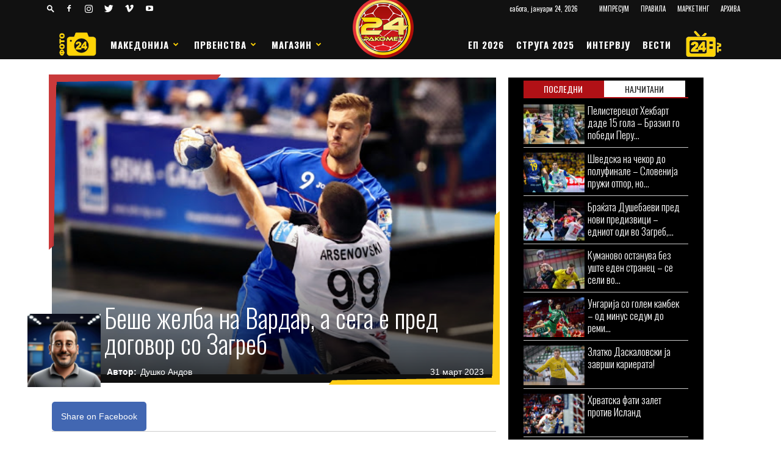

--- FILE ---
content_type: text/html; charset=UTF-8
request_url: https://24rakomet.mk/%D0%B1%D0%B5%D1%88%D0%B5-%D0%B6%D0%B5%D0%BB%D0%B1%D0%B0-%D0%BD%D0%B0-%D0%B2%D0%B0%D1%80%D0%B4%D0%B0%D1%80-%D0%B0-%D1%81%D0%B5%D0%B3%D0%B0-%D0%B5-%D0%BF%D1%80%D0%B5%D0%B4-%D0%B4%D0%BE%D0%B3%D0%BE/
body_size: 49387
content:
<!doctype html >
<!--[if IE 8]>    <html class="ie8" lang="en"> <![endif]-->
<!--[if IE 9]>    <html class="ie9" lang="en"> <![endif]-->
<!--[if gt IE 8]><!--> <html lang="mk-MK"> <!--<![endif]-->
<head>
    
    <title>Беше желба на Вардар, а сега е пред договор со Загреб - 24 РАКОМЕТ</title>
    <meta charset="UTF-8" />
	<meta name="theme-color" content="#B11116" />
	
    <meta name="viewport" content="width=device-width, initial-scale=1.0">
    <link rel="pingback" href="https://24rakomet.mk/xmlrpc.php" />
	<script type='text/javascript' src='https://ads.24rakomet.mk/www/delivery/spcjs.php?id=1'></script>
    
    <meta name='robots' content='index, follow, max-image-preview:large, max-snippet:-1, max-video-preview:-1' />
	<style>img:is([sizes="auto" i], [sizes^="auto," i]) { contain-intrinsic-size: 3000px 1500px }</style>
	<meta property="og:image" content="https://24rakomet.mk/wp-content/uploads/2020/06/skurinski.jpg" /><link rel="icon" type="image/png" href="https://24rakomet.mk/wp-content/uploads/2020/01/cropped-favicon24rakomet-300x300.png"><link rel="apple-touch-icon-precomposed" sizes="76x76" href="https://24rakomet.mk/wp-content/uploads/2020/01/cropped-favicon24rakomet-300x300.png"/><link rel="apple-touch-icon-precomposed" sizes="120x120" href="https://24rakomet.mk/wp-content/uploads/2020/01/cropped-favicon24rakomet-300x300.png"/><link rel="apple-touch-icon-precomposed" sizes="152x152" href="https://24rakomet.mk/wp-content/uploads/2020/01/cropped-favicon24rakomet-300x300.png"/><link rel="apple-touch-icon-precomposed" sizes="114x114" href="https://24rakomet.mk/wp-content/uploads/2020/01/cropped-favicon24rakomet-300x300.png"/><link rel="apple-touch-icon-precomposed" sizes="144x144" href="https://24rakomet.mk/wp-content/uploads/2020/01/cropped-favicon24rakomet-300x300.png"/>
	<!-- This site is optimized with the Yoast SEO plugin v26.6 - https://yoast.com/wordpress/plugins/seo/ -->
	<link rel="canonical" href="https://24rakomet.mk/беше-желба-на-вардар-а-сега-е-пред-дого/" />
	<meta property="og:locale" content="mk_MK" />
	<meta property="og:type" content="article" />
	<meta property="og:title" content="Беше желба на Вардар, а сега е пред договор со Загреб - 24 РАКОМЕТ" />
	<meta property="og:description" content="Рускиот репрезентативец Александар Шкурински, е пред договор со актуелниот хрватски шампион Загреб. Според хрватските медиуми, преговорите на „плинарите“ со 27-годишниот лев бек се во напредна фаза и наскоро би можел да биде промовиран како нов член на Загреб. Шкурински беше голема желба на Вардар во минатото, но до трансфер не дојде. Русинот потекнува од Краснодар, [&hellip;]" />
	<meta property="og:url" content="https://24rakomet.mk/беше-желба-на-вардар-а-сега-е-пред-дого/" />
	<meta property="og:site_name" content="24 РАКОМЕТ" />
	<meta property="article:publisher" content="https://www.facebook.com/24rakomet/" />
	<meta property="article:published_time" content="2023-03-31T10:10:18+00:00" />
	<meta property="og:image" content="https://24rakomet.mk/wp-content/uploads/2020/06/skurinski.jpg" />
	<meta property="og:image:width" content="512" />
	<meta property="og:image:height" content="342" />
	<meta property="og:image:type" content="image/jpeg" />
	<meta name="author" content="Душко Андов" />
	<meta name="twitter:card" content="summary_large_image" />
	<meta name="twitter:label1" content="Written by" />
	<meta name="twitter:data1" content="Душко Андов" />
	<script type="application/ld+json" class="yoast-schema-graph">{"@context":"https://schema.org","@graph":[{"@type":"Article","@id":"https://24rakomet.mk/%d0%b1%d0%b5%d1%88%d0%b5-%d0%b6%d0%b5%d0%bb%d0%b1%d0%b0-%d0%bd%d0%b0-%d0%b2%d0%b0%d1%80%d0%b4%d0%b0%d1%80-%d0%b0-%d1%81%d0%b5%d0%b3%d0%b0-%d0%b5-%d0%bf%d1%80%d0%b5%d0%b4-%d0%b4%d0%be%d0%b3%d0%be/#article","isPartOf":{"@id":"https://24rakomet.mk/%d0%b1%d0%b5%d1%88%d0%b5-%d0%b6%d0%b5%d0%bb%d0%b1%d0%b0-%d0%bd%d0%b0-%d0%b2%d0%b0%d1%80%d0%b4%d0%b0%d1%80-%d0%b0-%d1%81%d0%b5%d0%b3%d0%b0-%d0%b5-%d0%bf%d1%80%d0%b5%d0%b4-%d0%b4%d0%be%d0%b3%d0%be/"},"author":{"name":"Душко Андов","@id":"https://24rakomet.mk/#/schema/person/8332ca9799f65b311c35bf530b9a484d"},"headline":"Беше желба на Вардар, а сега е пред договор со Загреб","datePublished":"2023-03-31T10:10:18+00:00","mainEntityOfPage":{"@id":"https://24rakomet.mk/%d0%b1%d0%b5%d1%88%d0%b5-%d0%b6%d0%b5%d0%bb%d0%b1%d0%b0-%d0%bd%d0%b0-%d0%b2%d0%b0%d1%80%d0%b4%d0%b0%d1%80-%d0%b0-%d1%81%d0%b5%d0%b3%d0%b0-%d0%b5-%d0%bf%d1%80%d0%b5%d0%b4-%d0%b4%d0%be%d0%b3%d0%be/"},"wordCount":121,"publisher":{"@id":"https://24rakomet.mk/#organization"},"image":{"@id":"https://24rakomet.mk/%d0%b1%d0%b5%d1%88%d0%b5-%d0%b6%d0%b5%d0%bb%d0%b1%d0%b0-%d0%bd%d0%b0-%d0%b2%d0%b0%d1%80%d0%b4%d0%b0%d1%80-%d0%b0-%d1%81%d0%b5%d0%b3%d0%b0-%d0%b5-%d0%bf%d1%80%d0%b5%d0%b4-%d0%b4%d0%be%d0%b3%d0%be/#primaryimage"},"thumbnailUrl":"https://24rakomet.mk/wp-content/uploads/2020/06/skurinski.jpg","keywords":["александар шкурински","рк загреб"],"articleSection":["ВЕСТИ","Европа","КАЈ ШТО ИМА ЧАД...","Насловна","ТРАНСФЕРИ"],"inLanguage":"mk-MK"},{"@type":"WebPage","@id":"https://24rakomet.mk/%d0%b1%d0%b5%d1%88%d0%b5-%d0%b6%d0%b5%d0%bb%d0%b1%d0%b0-%d0%bd%d0%b0-%d0%b2%d0%b0%d1%80%d0%b4%d0%b0%d1%80-%d0%b0-%d1%81%d0%b5%d0%b3%d0%b0-%d0%b5-%d0%bf%d1%80%d0%b5%d0%b4-%d0%b4%d0%be%d0%b3%d0%be/","url":"https://24rakomet.mk/%d0%b1%d0%b5%d1%88%d0%b5-%d0%b6%d0%b5%d0%bb%d0%b1%d0%b0-%d0%bd%d0%b0-%d0%b2%d0%b0%d1%80%d0%b4%d0%b0%d1%80-%d0%b0-%d1%81%d0%b5%d0%b3%d0%b0-%d0%b5-%d0%bf%d1%80%d0%b5%d0%b4-%d0%b4%d0%be%d0%b3%d0%be/","name":"Беше желба на Вардар, а сега е пред договор со Загреб - 24 РАКОМЕТ","isPartOf":{"@id":"https://24rakomet.mk/#website"},"primaryImageOfPage":{"@id":"https://24rakomet.mk/%d0%b1%d0%b5%d1%88%d0%b5-%d0%b6%d0%b5%d0%bb%d0%b1%d0%b0-%d0%bd%d0%b0-%d0%b2%d0%b0%d1%80%d0%b4%d0%b0%d1%80-%d0%b0-%d1%81%d0%b5%d0%b3%d0%b0-%d0%b5-%d0%bf%d1%80%d0%b5%d0%b4-%d0%b4%d0%be%d0%b3%d0%be/#primaryimage"},"image":{"@id":"https://24rakomet.mk/%d0%b1%d0%b5%d1%88%d0%b5-%d0%b6%d0%b5%d0%bb%d0%b1%d0%b0-%d0%bd%d0%b0-%d0%b2%d0%b0%d1%80%d0%b4%d0%b0%d1%80-%d0%b0-%d1%81%d0%b5%d0%b3%d0%b0-%d0%b5-%d0%bf%d1%80%d0%b5%d0%b4-%d0%b4%d0%be%d0%b3%d0%be/#primaryimage"},"thumbnailUrl":"https://24rakomet.mk/wp-content/uploads/2020/06/skurinski.jpg","datePublished":"2023-03-31T10:10:18+00:00","breadcrumb":{"@id":"https://24rakomet.mk/%d0%b1%d0%b5%d1%88%d0%b5-%d0%b6%d0%b5%d0%bb%d0%b1%d0%b0-%d0%bd%d0%b0-%d0%b2%d0%b0%d1%80%d0%b4%d0%b0%d1%80-%d0%b0-%d1%81%d0%b5%d0%b3%d0%b0-%d0%b5-%d0%bf%d1%80%d0%b5%d0%b4-%d0%b4%d0%be%d0%b3%d0%be/#breadcrumb"},"inLanguage":"mk-MK","potentialAction":[{"@type":"ReadAction","target":["https://24rakomet.mk/%d0%b1%d0%b5%d1%88%d0%b5-%d0%b6%d0%b5%d0%bb%d0%b1%d0%b0-%d0%bd%d0%b0-%d0%b2%d0%b0%d1%80%d0%b4%d0%b0%d1%80-%d0%b0-%d1%81%d0%b5%d0%b3%d0%b0-%d0%b5-%d0%bf%d1%80%d0%b5%d0%b4-%d0%b4%d0%be%d0%b3%d0%be/"]}]},{"@type":"ImageObject","inLanguage":"mk-MK","@id":"https://24rakomet.mk/%d0%b1%d0%b5%d1%88%d0%b5-%d0%b6%d0%b5%d0%bb%d0%b1%d0%b0-%d0%bd%d0%b0-%d0%b2%d0%b0%d1%80%d0%b4%d0%b0%d1%80-%d0%b0-%d1%81%d0%b5%d0%b3%d0%b0-%d0%b5-%d0%bf%d1%80%d0%b5%d0%b4-%d0%b4%d0%be%d0%b3%d0%be/#primaryimage","url":"https://24rakomet.mk/wp-content/uploads/2020/06/skurinski.jpg","contentUrl":"https://24rakomet.mk/wp-content/uploads/2020/06/skurinski.jpg","width":512,"height":342},{"@type":"BreadcrumbList","@id":"https://24rakomet.mk/%d0%b1%d0%b5%d1%88%d0%b5-%d0%b6%d0%b5%d0%bb%d0%b1%d0%b0-%d0%bd%d0%b0-%d0%b2%d0%b0%d1%80%d0%b4%d0%b0%d1%80-%d0%b0-%d1%81%d0%b5%d0%b3%d0%b0-%d0%b5-%d0%bf%d1%80%d0%b5%d0%b4-%d0%b4%d0%be%d0%b3%d0%be/#breadcrumb","itemListElement":[{"@type":"ListItem","position":1,"name":"Home","item":"https://24rakomet.mk/"},{"@type":"ListItem","position":2,"name":"Беше желба на Вардар, а сега е пред договор со Загреб"}]},{"@type":"WebSite","@id":"https://24rakomet.mk/#website","url":"https://24rakomet.mk/","name":"24 РАКОМЕТ","description":"НОВА ДИМЕНЗИЈА ВО РАКОМЕТНИОТ СВЕТ","publisher":{"@id":"https://24rakomet.mk/#organization"},"potentialAction":[{"@type":"SearchAction","target":{"@type":"EntryPoint","urlTemplate":"https://24rakomet.mk/?s={search_term_string}"},"query-input":{"@type":"PropertyValueSpecification","valueRequired":true,"valueName":"search_term_string"}}],"inLanguage":"mk-MK"},{"@type":"Organization","@id":"https://24rakomet.mk/#organization","name":"24rakomet.mk","url":"https://24rakomet.mk/","logo":{"@type":"ImageObject","inLanguage":"mk-MK","@id":"https://24rakomet.mk/#/schema/logo/image/","url":"https://24rakomet.mk/wp-content/uploads/2020/01/favicon24rakomet.png","contentUrl":"https://24rakomet.mk/wp-content/uploads/2020/01/favicon24rakomet.png","width":512,"height":512,"caption":"24rakomet.mk"},"image":{"@id":"https://24rakomet.mk/#/schema/logo/image/"},"sameAs":["https://www.facebook.com/24rakomet/"]},{"@type":"Person","@id":"https://24rakomet.mk/#/schema/person/8332ca9799f65b311c35bf530b9a484d","name":"Душко Андов","image":{"@type":"ImageObject","inLanguage":"mk-MK","@id":"https://24rakomet.mk/#/schema/person/image/","url":"https://secure.gravatar.com/avatar/03f3d50060e9ebc7bf3a7c1c4db654e6?s=96&d=wp_user_avatar&r=g","contentUrl":"https://secure.gravatar.com/avatar/03f3d50060e9ebc7bf3a7c1c4db654e6?s=96&d=wp_user_avatar&r=g","caption":"Душко Андов"}}]}</script>
	<!-- / Yoast SEO plugin. -->


<link rel='dns-prefetch' href='//fonts.googleapis.com' />
<link rel="alternate" type="application/rss+xml" title="24 РАКОМЕТ &raquo; Фид" href="https://24rakomet.mk/feed/" />
<link rel="alternate" type="application/rss+xml" title="24 РАКОМЕТ &raquo; фидови за коментари" href="https://24rakomet.mk/comments/feed/" />
<script type="text/javascript">
/* <![CDATA[ */
window._wpemojiSettings = {"baseUrl":"https:\/\/s.w.org\/images\/core\/emoji\/15.0.3\/72x72\/","ext":".png","svgUrl":"https:\/\/s.w.org\/images\/core\/emoji\/15.0.3\/svg\/","svgExt":".svg","source":{"concatemoji":"https:\/\/24rakomet.mk\/wp-includes\/js\/wp-emoji-release.min.js?ver=6.7.4"}};
/*! This file is auto-generated */
!function(i,n){var o,s,e;function c(e){try{var t={supportTests:e,timestamp:(new Date).valueOf()};sessionStorage.setItem(o,JSON.stringify(t))}catch(e){}}function p(e,t,n){e.clearRect(0,0,e.canvas.width,e.canvas.height),e.fillText(t,0,0);var t=new Uint32Array(e.getImageData(0,0,e.canvas.width,e.canvas.height).data),r=(e.clearRect(0,0,e.canvas.width,e.canvas.height),e.fillText(n,0,0),new Uint32Array(e.getImageData(0,0,e.canvas.width,e.canvas.height).data));return t.every(function(e,t){return e===r[t]})}function u(e,t,n){switch(t){case"flag":return n(e,"\ud83c\udff3\ufe0f\u200d\u26a7\ufe0f","\ud83c\udff3\ufe0f\u200b\u26a7\ufe0f")?!1:!n(e,"\ud83c\uddfa\ud83c\uddf3","\ud83c\uddfa\u200b\ud83c\uddf3")&&!n(e,"\ud83c\udff4\udb40\udc67\udb40\udc62\udb40\udc65\udb40\udc6e\udb40\udc67\udb40\udc7f","\ud83c\udff4\u200b\udb40\udc67\u200b\udb40\udc62\u200b\udb40\udc65\u200b\udb40\udc6e\u200b\udb40\udc67\u200b\udb40\udc7f");case"emoji":return!n(e,"\ud83d\udc26\u200d\u2b1b","\ud83d\udc26\u200b\u2b1b")}return!1}function f(e,t,n){var r="undefined"!=typeof WorkerGlobalScope&&self instanceof WorkerGlobalScope?new OffscreenCanvas(300,150):i.createElement("canvas"),a=r.getContext("2d",{willReadFrequently:!0}),o=(a.textBaseline="top",a.font="600 32px Arial",{});return e.forEach(function(e){o[e]=t(a,e,n)}),o}function t(e){var t=i.createElement("script");t.src=e,t.defer=!0,i.head.appendChild(t)}"undefined"!=typeof Promise&&(o="wpEmojiSettingsSupports",s=["flag","emoji"],n.supports={everything:!0,everythingExceptFlag:!0},e=new Promise(function(e){i.addEventListener("DOMContentLoaded",e,{once:!0})}),new Promise(function(t){var n=function(){try{var e=JSON.parse(sessionStorage.getItem(o));if("object"==typeof e&&"number"==typeof e.timestamp&&(new Date).valueOf()<e.timestamp+604800&&"object"==typeof e.supportTests)return e.supportTests}catch(e){}return null}();if(!n){if("undefined"!=typeof Worker&&"undefined"!=typeof OffscreenCanvas&&"undefined"!=typeof URL&&URL.createObjectURL&&"undefined"!=typeof Blob)try{var e="postMessage("+f.toString()+"("+[JSON.stringify(s),u.toString(),p.toString()].join(",")+"));",r=new Blob([e],{type:"text/javascript"}),a=new Worker(URL.createObjectURL(r),{name:"wpTestEmojiSupports"});return void(a.onmessage=function(e){c(n=e.data),a.terminate(),t(n)})}catch(e){}c(n=f(s,u,p))}t(n)}).then(function(e){for(var t in e)n.supports[t]=e[t],n.supports.everything=n.supports.everything&&n.supports[t],"flag"!==t&&(n.supports.everythingExceptFlag=n.supports.everythingExceptFlag&&n.supports[t]);n.supports.everythingExceptFlag=n.supports.everythingExceptFlag&&!n.supports.flag,n.DOMReady=!1,n.readyCallback=function(){n.DOMReady=!0}}).then(function(){return e}).then(function(){var e;n.supports.everything||(n.readyCallback(),(e=n.source||{}).concatemoji?t(e.concatemoji):e.wpemoji&&e.twemoji&&(t(e.twemoji),t(e.wpemoji)))}))}((window,document),window._wpemojiSettings);
/* ]]> */
</script>
<style id='wp-emoji-styles-inline-css' type='text/css'>

	img.wp-smiley, img.emoji {
		display: inline !important;
		border: none !important;
		box-shadow: none !important;
		height: 1em !important;
		width: 1em !important;
		margin: 0 0.07em !important;
		vertical-align: -0.1em !important;
		background: none !important;
		padding: 0 !important;
	}
</style>
<link rel='stylesheet' id='wp-block-library-css' href='https://24rakomet.mk/wp-includes/css/dist/block-library/style.min.css?ver=6.7.4' type='text/css' media='all' />
<style id='classic-theme-styles-inline-css' type='text/css'>
/*! This file is auto-generated */
.wp-block-button__link{color:#fff;background-color:#32373c;border-radius:9999px;box-shadow:none;text-decoration:none;padding:calc(.667em + 2px) calc(1.333em + 2px);font-size:1.125em}.wp-block-file__button{background:#32373c;color:#fff;text-decoration:none}
</style>
<style id='global-styles-inline-css' type='text/css'>
:root{--wp--preset--aspect-ratio--square: 1;--wp--preset--aspect-ratio--4-3: 4/3;--wp--preset--aspect-ratio--3-4: 3/4;--wp--preset--aspect-ratio--3-2: 3/2;--wp--preset--aspect-ratio--2-3: 2/3;--wp--preset--aspect-ratio--16-9: 16/9;--wp--preset--aspect-ratio--9-16: 9/16;--wp--preset--color--black: #000000;--wp--preset--color--cyan-bluish-gray: #abb8c3;--wp--preset--color--white: #ffffff;--wp--preset--color--pale-pink: #f78da7;--wp--preset--color--vivid-red: #cf2e2e;--wp--preset--color--luminous-vivid-orange: #ff6900;--wp--preset--color--luminous-vivid-amber: #fcb900;--wp--preset--color--light-green-cyan: #7bdcb5;--wp--preset--color--vivid-green-cyan: #00d084;--wp--preset--color--pale-cyan-blue: #8ed1fc;--wp--preset--color--vivid-cyan-blue: #0693e3;--wp--preset--color--vivid-purple: #9b51e0;--wp--preset--gradient--vivid-cyan-blue-to-vivid-purple: linear-gradient(135deg,rgba(6,147,227,1) 0%,rgb(155,81,224) 100%);--wp--preset--gradient--light-green-cyan-to-vivid-green-cyan: linear-gradient(135deg,rgb(122,220,180) 0%,rgb(0,208,130) 100%);--wp--preset--gradient--luminous-vivid-amber-to-luminous-vivid-orange: linear-gradient(135deg,rgba(252,185,0,1) 0%,rgba(255,105,0,1) 100%);--wp--preset--gradient--luminous-vivid-orange-to-vivid-red: linear-gradient(135deg,rgba(255,105,0,1) 0%,rgb(207,46,46) 100%);--wp--preset--gradient--very-light-gray-to-cyan-bluish-gray: linear-gradient(135deg,rgb(238,238,238) 0%,rgb(169,184,195) 100%);--wp--preset--gradient--cool-to-warm-spectrum: linear-gradient(135deg,rgb(74,234,220) 0%,rgb(151,120,209) 20%,rgb(207,42,186) 40%,rgb(238,44,130) 60%,rgb(251,105,98) 80%,rgb(254,248,76) 100%);--wp--preset--gradient--blush-light-purple: linear-gradient(135deg,rgb(255,206,236) 0%,rgb(152,150,240) 100%);--wp--preset--gradient--blush-bordeaux: linear-gradient(135deg,rgb(254,205,165) 0%,rgb(254,45,45) 50%,rgb(107,0,62) 100%);--wp--preset--gradient--luminous-dusk: linear-gradient(135deg,rgb(255,203,112) 0%,rgb(199,81,192) 50%,rgb(65,88,208) 100%);--wp--preset--gradient--pale-ocean: linear-gradient(135deg,rgb(255,245,203) 0%,rgb(182,227,212) 50%,rgb(51,167,181) 100%);--wp--preset--gradient--electric-grass: linear-gradient(135deg,rgb(202,248,128) 0%,rgb(113,206,126) 100%);--wp--preset--gradient--midnight: linear-gradient(135deg,rgb(2,3,129) 0%,rgb(40,116,252) 100%);--wp--preset--font-size--small: 13px;--wp--preset--font-size--medium: 20px;--wp--preset--font-size--large: 36px;--wp--preset--font-size--x-large: 42px;--wp--preset--spacing--20: 0.44rem;--wp--preset--spacing--30: 0.67rem;--wp--preset--spacing--40: 1rem;--wp--preset--spacing--50: 1.5rem;--wp--preset--spacing--60: 2.25rem;--wp--preset--spacing--70: 3.38rem;--wp--preset--spacing--80: 5.06rem;--wp--preset--shadow--natural: 6px 6px 9px rgba(0, 0, 0, 0.2);--wp--preset--shadow--deep: 12px 12px 50px rgba(0, 0, 0, 0.4);--wp--preset--shadow--sharp: 6px 6px 0px rgba(0, 0, 0, 0.2);--wp--preset--shadow--outlined: 6px 6px 0px -3px rgba(255, 255, 255, 1), 6px 6px rgba(0, 0, 0, 1);--wp--preset--shadow--crisp: 6px 6px 0px rgba(0, 0, 0, 1);}:where(.is-layout-flex){gap: 0.5em;}:where(.is-layout-grid){gap: 0.5em;}body .is-layout-flex{display: flex;}.is-layout-flex{flex-wrap: wrap;align-items: center;}.is-layout-flex > :is(*, div){margin: 0;}body .is-layout-grid{display: grid;}.is-layout-grid > :is(*, div){margin: 0;}:where(.wp-block-columns.is-layout-flex){gap: 2em;}:where(.wp-block-columns.is-layout-grid){gap: 2em;}:where(.wp-block-post-template.is-layout-flex){gap: 1.25em;}:where(.wp-block-post-template.is-layout-grid){gap: 1.25em;}.has-black-color{color: var(--wp--preset--color--black) !important;}.has-cyan-bluish-gray-color{color: var(--wp--preset--color--cyan-bluish-gray) !important;}.has-white-color{color: var(--wp--preset--color--white) !important;}.has-pale-pink-color{color: var(--wp--preset--color--pale-pink) !important;}.has-vivid-red-color{color: var(--wp--preset--color--vivid-red) !important;}.has-luminous-vivid-orange-color{color: var(--wp--preset--color--luminous-vivid-orange) !important;}.has-luminous-vivid-amber-color{color: var(--wp--preset--color--luminous-vivid-amber) !important;}.has-light-green-cyan-color{color: var(--wp--preset--color--light-green-cyan) !important;}.has-vivid-green-cyan-color{color: var(--wp--preset--color--vivid-green-cyan) !important;}.has-pale-cyan-blue-color{color: var(--wp--preset--color--pale-cyan-blue) !important;}.has-vivid-cyan-blue-color{color: var(--wp--preset--color--vivid-cyan-blue) !important;}.has-vivid-purple-color{color: var(--wp--preset--color--vivid-purple) !important;}.has-black-background-color{background-color: var(--wp--preset--color--black) !important;}.has-cyan-bluish-gray-background-color{background-color: var(--wp--preset--color--cyan-bluish-gray) !important;}.has-white-background-color{background-color: var(--wp--preset--color--white) !important;}.has-pale-pink-background-color{background-color: var(--wp--preset--color--pale-pink) !important;}.has-vivid-red-background-color{background-color: var(--wp--preset--color--vivid-red) !important;}.has-luminous-vivid-orange-background-color{background-color: var(--wp--preset--color--luminous-vivid-orange) !important;}.has-luminous-vivid-amber-background-color{background-color: var(--wp--preset--color--luminous-vivid-amber) !important;}.has-light-green-cyan-background-color{background-color: var(--wp--preset--color--light-green-cyan) !important;}.has-vivid-green-cyan-background-color{background-color: var(--wp--preset--color--vivid-green-cyan) !important;}.has-pale-cyan-blue-background-color{background-color: var(--wp--preset--color--pale-cyan-blue) !important;}.has-vivid-cyan-blue-background-color{background-color: var(--wp--preset--color--vivid-cyan-blue) !important;}.has-vivid-purple-background-color{background-color: var(--wp--preset--color--vivid-purple) !important;}.has-black-border-color{border-color: var(--wp--preset--color--black) !important;}.has-cyan-bluish-gray-border-color{border-color: var(--wp--preset--color--cyan-bluish-gray) !important;}.has-white-border-color{border-color: var(--wp--preset--color--white) !important;}.has-pale-pink-border-color{border-color: var(--wp--preset--color--pale-pink) !important;}.has-vivid-red-border-color{border-color: var(--wp--preset--color--vivid-red) !important;}.has-luminous-vivid-orange-border-color{border-color: var(--wp--preset--color--luminous-vivid-orange) !important;}.has-luminous-vivid-amber-border-color{border-color: var(--wp--preset--color--luminous-vivid-amber) !important;}.has-light-green-cyan-border-color{border-color: var(--wp--preset--color--light-green-cyan) !important;}.has-vivid-green-cyan-border-color{border-color: var(--wp--preset--color--vivid-green-cyan) !important;}.has-pale-cyan-blue-border-color{border-color: var(--wp--preset--color--pale-cyan-blue) !important;}.has-vivid-cyan-blue-border-color{border-color: var(--wp--preset--color--vivid-cyan-blue) !important;}.has-vivid-purple-border-color{border-color: var(--wp--preset--color--vivid-purple) !important;}.has-vivid-cyan-blue-to-vivid-purple-gradient-background{background: var(--wp--preset--gradient--vivid-cyan-blue-to-vivid-purple) !important;}.has-light-green-cyan-to-vivid-green-cyan-gradient-background{background: var(--wp--preset--gradient--light-green-cyan-to-vivid-green-cyan) !important;}.has-luminous-vivid-amber-to-luminous-vivid-orange-gradient-background{background: var(--wp--preset--gradient--luminous-vivid-amber-to-luminous-vivid-orange) !important;}.has-luminous-vivid-orange-to-vivid-red-gradient-background{background: var(--wp--preset--gradient--luminous-vivid-orange-to-vivid-red) !important;}.has-very-light-gray-to-cyan-bluish-gray-gradient-background{background: var(--wp--preset--gradient--very-light-gray-to-cyan-bluish-gray) !important;}.has-cool-to-warm-spectrum-gradient-background{background: var(--wp--preset--gradient--cool-to-warm-spectrum) !important;}.has-blush-light-purple-gradient-background{background: var(--wp--preset--gradient--blush-light-purple) !important;}.has-blush-bordeaux-gradient-background{background: var(--wp--preset--gradient--blush-bordeaux) !important;}.has-luminous-dusk-gradient-background{background: var(--wp--preset--gradient--luminous-dusk) !important;}.has-pale-ocean-gradient-background{background: var(--wp--preset--gradient--pale-ocean) !important;}.has-electric-grass-gradient-background{background: var(--wp--preset--gradient--electric-grass) !important;}.has-midnight-gradient-background{background: var(--wp--preset--gradient--midnight) !important;}.has-small-font-size{font-size: var(--wp--preset--font-size--small) !important;}.has-medium-font-size{font-size: var(--wp--preset--font-size--medium) !important;}.has-large-font-size{font-size: var(--wp--preset--font-size--large) !important;}.has-x-large-font-size{font-size: var(--wp--preset--font-size--x-large) !important;}
:where(.wp-block-post-template.is-layout-flex){gap: 1.25em;}:where(.wp-block-post-template.is-layout-grid){gap: 1.25em;}
:where(.wp-block-columns.is-layout-flex){gap: 2em;}:where(.wp-block-columns.is-layout-grid){gap: 2em;}
:root :where(.wp-block-pullquote){font-size: 1.5em;line-height: 1.6;}
</style>
<link rel='stylesheet' id='wpos-magnific-style-css' href='https://24rakomet.mk/wp-content/plugins/24Gallery/assets/css/magnific-popup.css?ver=1.5.5' type='text/css' media='all' />
<link rel='stylesheet' id='wpos-slick-style-css' href='https://24rakomet.mk/wp-content/plugins/24Gallery/assets/css/slick.css?ver=1.5.5' type='text/css' media='all' />
<link rel='stylesheet' id='t4gl-public-css-css' href='https://24rakomet.mk/wp-content/plugins/24Gallery/assets/css/t4gl-public.css?ver=1.5.5' type='text/css' media='all' />
<link rel='stylesheet' id='dashicons-css' href='https://24rakomet.mk/wp-includes/css/dashicons.min.css?ver=6.7.4' type='text/css' media='all' />
<link rel='stylesheet' id='sportspress-general-css' href='//24rakomet.mk/wp-content/plugins/sportspress-pro/includes/sportspress/assets/css/sportspress.css?ver=2.7.22' type='text/css' media='all' />
<link rel='stylesheet' id='sportspress-icons-css' href='//24rakomet.mk/wp-content/plugins/sportspress-pro/includes/sportspress/assets/css/icons.css?ver=2.7' type='text/css' media='all' />
<link rel='stylesheet' id='sportspress-league-menu-css' href='//24rakomet.mk/wp-content/plugins/sportspress-pro/includes/sportspress-league-menu/css/sportspress-league-menu.css?ver=2.1.2' type='text/css' media='all' />
<link rel='stylesheet' id='sportspress-event-statistics-css' href='//24rakomet.mk/wp-content/plugins/sportspress-pro/includes/sportspress-match-stats/css/sportspress-match-stats.css?ver=2.2' type='text/css' media='all' />
<link rel='stylesheet' id='sportspress-results-matrix-css' href='//24rakomet.mk/wp-content/plugins/sportspress-pro/includes/sportspress-results-matrix/css/sportspress-results-matrix.css?ver=2.6.9' type='text/css' media='all' />
<link rel='stylesheet' id='sportspress-scoreboard-css' href='//24rakomet.mk/wp-content/plugins/sportspress-pro/includes/sportspress-scoreboard/css/sportspress-scoreboard.css?ver=2.6.11' type='text/css' media='all' />
<link rel='stylesheet' id='sportspress-scoreboard-ltr-css' href='//24rakomet.mk/wp-content/plugins/sportspress-pro/includes/sportspress-scoreboard/css/sportspress-scoreboard-ltr.css?ver=2.6.11' type='text/css' media='all' />
<link rel='stylesheet' id='sportspress-sponsors-css' href='//24rakomet.mk/wp-content/plugins/sportspress-pro/includes/sportspress-sponsors/css/sportspress-sponsors.css?ver=2.6.15' type='text/css' media='all' />
<link rel='stylesheet' id='sportspress-timelines-css' href='//24rakomet.mk/wp-content/plugins/sportspress-pro/includes/sportspress-timelines/css/sportspress-timelines.css?ver=2.6' type='text/css' media='all' />
<link rel='stylesheet' id='sportspress-tournaments-css' href='//24rakomet.mk/wp-content/plugins/sportspress-pro/includes/sportspress-tournaments/css/sportspress-tournaments.css?ver=2.6.21' type='text/css' media='all' />
<link rel='stylesheet' id='sportspress-tournaments-ltr-css' href='//24rakomet.mk/wp-content/plugins/sportspress-pro/includes/sportspress-tournaments/css/sportspress-tournaments-ltr.css?ver=2.6.21' type='text/css' media='all' />
<link rel='stylesheet' id='jquery-bracket-css' href='//24rakomet.mk/wp-content/plugins/sportspress-pro/includes/sportspress-tournaments/css/jquery.bracket.min.css?ver=0.11.0' type='text/css' media='all' />
<link rel='stylesheet' id='sportspress-twitter-css' href='//24rakomet.mk/wp-content/plugins/sportspress-pro/includes/sportspress-twitter/css/sportspress-twitter.css?ver=2.1.2' type='text/css' media='all' />
<link rel='stylesheet' id='sportspress-user-scores-css' href='//24rakomet.mk/wp-content/plugins/sportspress-pro/includes/sportspress-user-scores/css/sportspress-user-scores.css?ver=2.3' type='text/css' media='all' />
<link rel='stylesheet' id='sportspress-roboto-css' href='//fonts.googleapis.com/css?family=Roboto%3A400%2C500&#038;subset=cyrillic%2Ccyrillic-ext%2Cgreek%2Cgreek-ext%2Clatin-ext%2Cvietnamese&#038;ver=2.7' type='text/css' media='all' />
<link rel='stylesheet' id='sportspress-style-css' href='//24rakomet.mk/wp-content/plugins/sportspress-pro/includes/sportspress/assets/css/sportspress-style.css?ver=2.7' type='text/css' media='all' />
<link rel='stylesheet' id='sportspress-style-ltr-css' href='//24rakomet.mk/wp-content/plugins/sportspress-pro/includes/sportspress/assets/css/sportspress-style-ltr.css?ver=2.7' type='text/css' media='all' />
<link rel='stylesheet' id='google-fonts-style-css' href='https://fonts.googleapis.com/css?family=Oswald%3A400%2C100%2C100italic%2C200%2C200italic%2C300%2C300italic%2C400italic%2C500%2C500italic%2C600%2C600italic%2C700%2C700italic%2C800%2C800italic%2C900%2C900italic%7COpen+Sans%3A300italic%2C400%2C400italic%2C600%2C600italic%2C700%2C100%2C100italic%2C200%2C200italic%2C300%2C500%2C500italic%2C700italic%2C800%2C800italic%2C900%2C900italic%7CRoboto%3A300%2C400%2C400italic%2C500%2C500italic%2C700%2C900%2C100%2C100italic%2C200%2C200italic%2C300italic%2C600%2C600italic%2C700italic%2C800%2C800italic%2C900italic&#038;subset=cyrillic%2Ccyrillic-ext&#038;ver=8.7.4' type='text/css' media='all' />
<link rel='stylesheet' id='js_composer_front-css' href='https://24rakomet.mk/wp-content/plugins/js_composer/assets/css/js_composer.min.css?ver=8.0.1' type='text/css' media='all' />
<link rel='stylesheet' id='td-theme-css' href='https://24rakomet.mk/wp-content/themes/Newspaper/style.css?ver=8.7.4' type='text/css' media='all' />
<style type="text/css"></style><script type="text/javascript" src="https://24rakomet.mk/wp-includes/js/jquery/jquery.min.js?ver=3.7.1" id="jquery-core-js"></script>
<script type="text/javascript" src="https://24rakomet.mk/wp-includes/js/jquery/jquery-migrate.min.js?ver=3.4.1" id="jquery-migrate-js"></script>
<script type="text/javascript" src="https://24rakomet.mk/wp-content/plugins/sportspress-pro/includes/sportspress-facebook/js/sportspress-facebook-sdk.js?ver=2.11" id="sportspress-facebook-sdk-js"></script>
<script type="text/javascript" src="https://24rakomet.mk/wp-content/plugins/sportspress-pro/includes/sportspress-tournaments/js/jquery.bracket.min.js?ver=0.11.0" id="jquery-bracket-js"></script>
<script></script><link rel="https://api.w.org/" href="https://24rakomet.mk/wp-json/" /><link rel="alternate" title="JSON" type="application/json" href="https://24rakomet.mk/wp-json/wp/v2/posts/258072" /><link rel="EditURI" type="application/rsd+xml" title="RSD" href="https://24rakomet.mk/xmlrpc.php?rsd" />
<meta name="generator" content="WordPress 6.7.4" />
<meta name="generator" content="SportsPress 2.7.22" />
<meta name="generator" content="SportsPress Pro 2.7.23" />
<link rel='shortlink' href='https://24rakomet.mk/?p=258072' />
<link rel="alternate" title="oEmbed (JSON)" type="application/json+oembed" href="https://24rakomet.mk/wp-json/oembed/1.0/embed?url=https%3A%2F%2F24rakomet.mk%2F%25d0%25b1%25d0%25b5%25d1%2588%25d0%25b5-%25d0%25b6%25d0%25b5%25d0%25bb%25d0%25b1%25d0%25b0-%25d0%25bd%25d0%25b0-%25d0%25b2%25d0%25b0%25d1%2580%25d0%25b4%25d0%25b0%25d1%2580-%25d0%25b0-%25d1%2581%25d0%25b5%25d0%25b3%25d0%25b0-%25d0%25b5-%25d0%25bf%25d1%2580%25d0%25b5%25d0%25b4-%25d0%25b4%25d0%25be%25d0%25b3%25d0%25be%2F" />
<link rel="alternate" title="oEmbed (XML)" type="text/xml+oembed" href="https://24rakomet.mk/wp-json/oembed/1.0/embed?url=https%3A%2F%2F24rakomet.mk%2F%25d0%25b1%25d0%25b5%25d1%2588%25d0%25b5-%25d0%25b6%25d0%25b5%25d0%25bb%25d0%25b1%25d0%25b0-%25d0%25bd%25d0%25b0-%25d0%25b2%25d0%25b0%25d1%2580%25d0%25b4%25d0%25b0%25d1%2580-%25d0%25b0-%25d1%2581%25d0%25b5%25d0%25b3%25d0%25b0-%25d0%25b5-%25d0%25bf%25d1%2580%25d0%25b5%25d0%25b4-%25d0%25b4%25d0%25be%25d0%25b3%25d0%25be%2F&#038;format=xml" />
<!--[if lt IE 9]><script src="https://cdnjs.cloudflare.com/ajax/libs/html5shiv/3.7.3/html5shiv.js"></script><![endif]-->
    <meta name="generator" content="Powered by WPBakery Page Builder - drag and drop page builder for WordPress."/>

<!-- JS generated by theme -->

<script>
    
    

	    var tdBlocksArray = []; //here we store all the items for the current page

	    //td_block class - each ajax block uses a object of this class for requests
	    function tdBlock() {
		    this.id = '';
		    this.block_type = 1; //block type id (1-234 etc)
		    this.atts = '';
		    this.td_column_number = '';
		    this.td_current_page = 1; //
		    this.post_count = 0; //from wp
		    this.found_posts = 0; //from wp
		    this.max_num_pages = 0; //from wp
		    this.td_filter_value = ''; //current live filter value
		    this.is_ajax_running = false;
		    this.td_user_action = ''; // load more or infinite loader (used by the animation)
		    this.header_color = '';
		    this.ajax_pagination_infinite_stop = ''; //show load more at page x
	    }


        // td_js_generator - mini detector
        (function(){
            var htmlTag = document.getElementsByTagName("html")[0];

	        if ( navigator.userAgent.indexOf("MSIE 10.0") > -1 ) {
                htmlTag.className += ' ie10';
            }

            if ( !!navigator.userAgent.match(/Trident.*rv\:11\./) ) {
                htmlTag.className += ' ie11';
            }

	        if ( navigator.userAgent.indexOf("Edge") > -1 ) {
                htmlTag.className += ' ieEdge';
            }

            if ( /(iPad|iPhone|iPod)/g.test(navigator.userAgent) ) {
                htmlTag.className += ' td-md-is-ios';
            }

            var user_agent = navigator.userAgent.toLowerCase();
            if ( user_agent.indexOf("android") > -1 ) {
                htmlTag.className += ' td-md-is-android';
            }

            if ( -1 !== navigator.userAgent.indexOf('Mac OS X')  ) {
                htmlTag.className += ' td-md-is-os-x';
            }

            if ( /chrom(e|ium)/.test(navigator.userAgent.toLowerCase()) ) {
               htmlTag.className += ' td-md-is-chrome';
            }

            if ( -1 !== navigator.userAgent.indexOf('Firefox') ) {
                htmlTag.className += ' td-md-is-firefox';
            }

            if ( -1 !== navigator.userAgent.indexOf('Safari') && -1 === navigator.userAgent.indexOf('Chrome') ) {
                htmlTag.className += ' td-md-is-safari';
            }

            if( -1 !== navigator.userAgent.indexOf('IEMobile') ){
                htmlTag.className += ' td-md-is-iemobile';
            }

        })();




        var tdLocalCache = {};

        ( function () {
            "use strict";

            tdLocalCache = {
                data: {},
                remove: function (resource_id) {
                    delete tdLocalCache.data[resource_id];
                },
                exist: function (resource_id) {
                    return tdLocalCache.data.hasOwnProperty(resource_id) && tdLocalCache.data[resource_id] !== null;
                },
                get: function (resource_id) {
                    return tdLocalCache.data[resource_id];
                },
                set: function (resource_id, cachedData) {
                    tdLocalCache.remove(resource_id);
                    tdLocalCache.data[resource_id] = cachedData;
                }
            };
        })();

    
    
var td_viewport_interval_list=[{"limitBottom":767,"sidebarWidth":228},{"limitBottom":1018,"sidebarWidth":300},{"limitBottom":1140,"sidebarWidth":324}];
var td_ajax_url="https:\/\/24rakomet.mk\/wp-admin\/admin-ajax.php?td_theme_name=Newspaper&v=8.7.4";
var td_get_template_directory_uri="https:\/\/24rakomet.mk\/wp-content\/themes\/Newspaper";
var tds_snap_menu="snap";
var tds_logo_on_sticky="show_header_logo";
var tds_header_style="3";
var td_please_wait="\u0412\u0435 \u043c\u043e\u043b\u0438\u043c\u0435 \u043f\u043e\u0447\u0435\u043a\u0430\u0458\u0442\u0435 ...";
var td_email_user_pass_incorrect="\u043a\u043e\u0440\u0438\u0441\u043d\u0438\u043a \u0438\u043b\u0438 \u043b\u043e\u0437\u0438\u043d\u043a\u0430 \u043d\u0435\u0442\u043e\u0447\u043d\u0438!";
var td_email_user_incorrect="\u0435-\u043f\u043e\u0448\u0442\u0430 \u0438\u043b\u0438 \u043a\u043e\u0440\u0438\u0441\u043d\u0438\u0447\u043a\u043e \u0438\u043c\u0435 \u043d\u0435\u0442\u043e\u0447\u043d\u0438!";
var td_email_incorrect="E-mail \u043d\u0435\u0442\u043e\u0447\u043d\u0438!";
var tds_more_articles_on_post_enable="";
var tds_more_articles_on_post_time_to_wait="";
var tds_more_articles_on_post_pages_distance_from_top=0;
var tds_theme_color_site_wide="#dd3333";
var tds_smart_sidebar="";
var tdThemeName="Newspaper";
var td_magnific_popup_translation_tPrev="\u043f\u0440\u0435\u0442\u0445\u043e\u0434\u043d\u0430 (\u043b\u0435\u0432\u043e \u0441\u0442\u0440\u0435\u043b\u043a\u0430)";
var td_magnific_popup_translation_tNext="\u0441\u043b\u0435\u0434\u043d\u0430\u0442\u0430 (\u0434\u0435\u0441\u043d\u0430 \u0441\u0442\u0440\u0435\u043b\u043a\u0430)";
var td_magnific_popup_translation_tCounter="%curr% \u043d\u0430 %total%";
var td_magnific_popup_translation_ajax_tError="\u0441\u043e\u0434\u0440\u0436\u0438\u043d\u0430\u0442\u0430 \u043e\u0434 %url% \u043d\u0435 \u043c\u043e\u0436\u0435\u0448\u0435 \u0434\u0430 \u0441\u0435 \u0432\u0447\u0438\u0442\u0430.";
var td_magnific_popup_translation_image_tError="\u0441\u043b\u0438\u043a\u0430\u0442\u0430 #%curr% \u043d\u0435 \u043c\u043e\u0436\u0435\u0448\u0435 \u0434\u0430 \u0441\u0435 \u0432\u0447\u0438\u0442\u0430.";
var tdDateNamesI18n={"month_names":["\u0458\u0430\u043d\u0443\u0430\u0440\u0438","\u0444\u0435\u0432\u0440\u0443\u0430\u0440\u0438","\u043c\u0430\u0440\u0442","\u0430\u043f\u0440\u0438\u043b","\u043c\u0430\u0458","\u0458\u0443\u043d\u0438","\u0458\u0443\u043b\u0438","\u0430\u0432\u0433\u0443\u0441\u0442","\u0441\u0435\u043f\u0442\u0435\u043c\u0432\u0440\u0438","\u043e\u043a\u0442\u043e\u043c\u0432\u0440\u0438","\u043d\u043e\u0435\u043c\u0432\u0440\u0438","\u0434\u0435\u043a\u0435\u043c\u0432\u0440\u0438"],"month_names_short":["\u0408\u0430\u043d","\u0424\u0435\u0432","\u041c\u0430\u0440","\u0410\u043f\u0440","\u041c\u0430\u0458","\u0408\u0443\u043d","\u0408\u0443\u043b","\u0410\u0432\u0433","\u0421\u0435\u043f","\u041e\u043a\u0442","\u041d\u043e\u0435","\u0414\u0435\u043a"],"day_names":["\u043d\u0435\u0434\u0435\u043b\u0430","\u043f\u043e\u043d\u0435\u0434\u0435\u043b\u043d\u0438\u043a","\u0432\u0442\u043e\u0440\u043d\u0438\u043a","\u0441\u0440\u0435\u0434\u0430","\u0447\u0435\u0442\u0432\u0440\u0442\u043e\u043a","\u043f\u0435\u0442\u043e\u043a","\u0441\u0430\u0431\u043e\u0442\u0430"],"day_names_short":["\u043d\u0435\u0434","\u043f\u043e\u043d","\u0432\u0442\u043e","\u0441\u0440\u0435","\u0447\u0435\u0442","\u043f\u0435\u0442","\u0441\u0430\u0431"]};
var td_ad_background_click_link="";
var td_ad_background_click_target="";
</script>


<!-- Header style compiled by theme -->

<style>
    
.td-header-wrap .black-menu .sf-menu > .current-menu-item > a,
    .td-header-wrap .black-menu .sf-menu > .current-menu-ancestor > a,
    .td-header-wrap .black-menu .sf-menu > .current-category-ancestor > a,
    .td-header-wrap .black-menu .sf-menu > li > a:hover,
    .td-header-wrap .black-menu .sf-menu > .sfHover > a,
    .td-header-style-12 .td-header-menu-wrap-full,
    .sf-menu > .current-menu-item > a:after,
    .sf-menu > .current-menu-ancestor > a:after,
    .sf-menu > .current-category-ancestor > a:after,
    .sf-menu > li:hover > a:after,
    .sf-menu > .sfHover > a:after,
    .td-header-style-12 .td-affix,
    .header-search-wrap .td-drop-down-search:after,
    .header-search-wrap .td-drop-down-search .btn:hover,
    input[type=submit]:hover,
    .td-read-more a,
    .td-post-category:hover,
    .td-grid-style-1.td-hover-1 .td-big-grid-post:hover .td-post-category,
    .td-grid-style-5.td-hover-1 .td-big-grid-post:hover .td-post-category,
    .td_top_authors .td-active .td-author-post-count,
    .td_top_authors .td-active .td-author-comments-count,
    .td_top_authors .td_mod_wrap:hover .td-author-post-count,
    .td_top_authors .td_mod_wrap:hover .td-author-comments-count,
    .td-404-sub-sub-title a:hover,
    .td-search-form-widget .wpb_button:hover,
    .td-rating-bar-wrap div,
    .td_category_template_3 .td-current-sub-category,
    .dropcap,
    .td_wrapper_video_playlist .td_video_controls_playlist_wrapper,
    .wpb_default,
    .wpb_default:hover,
    .td-left-smart-list:hover,
    .td-right-smart-list:hover,
    .woocommerce-checkout .woocommerce input.button:hover,
    .woocommerce-page .woocommerce a.button:hover,
    .woocommerce-account div.woocommerce .button:hover,
    #bbpress-forums button:hover,
    .bbp_widget_login .button:hover,
    .td-footer-wrapper .td-post-category,
    .td-footer-wrapper .widget_product_search input[type="submit"]:hover,
    .woocommerce .product a.button:hover,
    .woocommerce .product #respond input#submit:hover,
    .woocommerce .checkout input#place_order:hover,
    .woocommerce .woocommerce.widget .button:hover,
    .single-product .product .summary .cart .button:hover,
    .woocommerce-cart .woocommerce table.cart .button:hover,
    .woocommerce-cart .woocommerce .shipping-calculator-form .button:hover,
    .td-next-prev-wrap a:hover,
    .td-load-more-wrap a:hover,
    .td-post-small-box a:hover,
    .page-nav .current,
    .page-nav:first-child > div,
    .td_category_template_8 .td-category-header .td-category a.td-current-sub-category,
    .td_category_template_4 .td-category-siblings .td-category a:hover,
    #bbpress-forums .bbp-pagination .current,
    #bbpress-forums #bbp-single-user-details #bbp-user-navigation li.current a,
    .td-theme-slider:hover .slide-meta-cat a,
    a.vc_btn-black:hover,
    .td-trending-now-wrapper:hover .td-trending-now-title,
    .td-scroll-up,
    .td-smart-list-button:hover,
    .td-weather-information:before,
    .td-weather-week:before,
    .td_block_exchange .td-exchange-header:before,
    .td_block_big_grid_9.td-grid-style-1 .td-post-category,
    .td_block_big_grid_9.td-grid-style-5 .td-post-category,
    .td-grid-style-6.td-hover-1 .td-module-thumb:after,
    .td-pulldown-syle-2 .td-subcat-dropdown ul:after,
    .td_block_template_9 .td-block-title:after,
    .td_block_template_15 .td-block-title:before,
    div.wpforms-container .wpforms-form div.wpforms-submit-container button[type=submit] {
        background-color: #dd3333;
    }

    .td_block_template_4 .td-related-title .td-cur-simple-item:before {
        border-color: #dd3333 transparent transparent transparent !important;
    }

    .woocommerce .woocommerce-message .button:hover,
    .woocommerce .woocommerce-error .button:hover,
    .woocommerce .woocommerce-info .button:hover {
        background-color: #dd3333 !important;
    }
    
    
    .td_block_template_4 .td-related-title .td-cur-simple-item,
    .td_block_template_3 .td-related-title .td-cur-simple-item,
    .td_block_template_9 .td-related-title:after {
        background-color: #dd3333;
    }

    .woocommerce .product .onsale,
    .woocommerce.widget .ui-slider .ui-slider-handle {
        background: none #dd3333;
    }

    .woocommerce.widget.widget_layered_nav_filters ul li a {
        background: none repeat scroll 0 0 #dd3333 !important;
    }

    a,
    cite a:hover,
    .td_mega_menu_sub_cats .cur-sub-cat,
    .td-mega-span h3 a:hover,
    .td_mod_mega_menu:hover .entry-title a,
    .header-search-wrap .result-msg a:hover,
    .td-header-top-menu .td-drop-down-search .td_module_wrap:hover .entry-title a,
    .td-header-top-menu .td-icon-search:hover,
    .td-header-wrap .result-msg a:hover,
    .top-header-menu li a:hover,
    .top-header-menu .current-menu-item > a,
    .top-header-menu .current-menu-ancestor > a,
    .top-header-menu .current-category-ancestor > a,
    .td-social-icon-wrap > a:hover,
    .td-header-sp-top-widget .td-social-icon-wrap a:hover,
    .td-page-content blockquote p,
    .td-post-content blockquote p,
    .mce-content-body blockquote p,
    .comment-content blockquote p,
    .wpb_text_column blockquote p,
    .td_block_text_with_title blockquote p,
    .td_module_wrap:hover .entry-title a,
    .td-subcat-filter .td-subcat-list a:hover,
    .td-subcat-filter .td-subcat-dropdown a:hover,
    .td_quote_on_blocks,
    .dropcap2,
    .dropcap3,
    .td_top_authors .td-active .td-authors-name a,
    .td_top_authors .td_mod_wrap:hover .td-authors-name a,
    .td-post-next-prev-content a:hover,
    .author-box-wrap .td-author-social a:hover,
    .td-author-name a:hover,
    .td-author-url a:hover,
    .td_mod_related_posts:hover h3 > a,
    .td-post-template-11 .td-related-title .td-related-left:hover,
    .td-post-template-11 .td-related-title .td-related-right:hover,
    .td-post-template-11 .td-related-title .td-cur-simple-item,
    .td-post-template-11 .td_block_related_posts .td-next-prev-wrap a:hover,
    .comment-reply-link:hover,
    .logged-in-as a:hover,
    #cancel-comment-reply-link:hover,
    .td-search-query,
    .td-category-header .td-pulldown-category-filter-link:hover,
    .td-category-siblings .td-subcat-dropdown a:hover,
    .td-category-siblings .td-subcat-dropdown a.td-current-sub-category,
    .widget a:hover,
    .td_wp_recentcomments a:hover,
    .archive .widget_archive .current,
    .archive .widget_archive .current a,
    .widget_calendar tfoot a:hover,
    .woocommerce a.added_to_cart:hover,
    .woocommerce-account .woocommerce-MyAccount-navigation a:hover,
    #bbpress-forums li.bbp-header .bbp-reply-content span a:hover,
    #bbpress-forums .bbp-forum-freshness a:hover,
    #bbpress-forums .bbp-topic-freshness a:hover,
    #bbpress-forums .bbp-forums-list li a:hover,
    #bbpress-forums .bbp-forum-title:hover,
    #bbpress-forums .bbp-topic-permalink:hover,
    #bbpress-forums .bbp-topic-started-by a:hover,
    #bbpress-forums .bbp-topic-started-in a:hover,
    #bbpress-forums .bbp-body .super-sticky li.bbp-topic-title .bbp-topic-permalink,
    #bbpress-forums .bbp-body .sticky li.bbp-topic-title .bbp-topic-permalink,
    .widget_display_replies .bbp-author-name,
    .widget_display_topics .bbp-author-name,
    .footer-text-wrap .footer-email-wrap a,
    .td-subfooter-menu li a:hover,
    .footer-social-wrap a:hover,
    a.vc_btn-black:hover,
    .td-smart-list-dropdown-wrap .td-smart-list-button:hover,
    .td_module_17 .td-read-more a:hover,
    .td_module_18 .td-read-more a:hover,
    .td_module_19 .td-post-author-name a:hover,
    .td-instagram-user a,
    .td-pulldown-syle-2 .td-subcat-dropdown:hover .td-subcat-more span,
    .td-pulldown-syle-2 .td-subcat-dropdown:hover .td-subcat-more i,
    .td-pulldown-syle-3 .td-subcat-dropdown:hover .td-subcat-more span,
    .td-pulldown-syle-3 .td-subcat-dropdown:hover .td-subcat-more i,
    .td-block-title-wrap .td-wrapper-pulldown-filter .td-pulldown-filter-display-option:hover,
    .td-block-title-wrap .td-wrapper-pulldown-filter .td-pulldown-filter-display-option:hover i,
    .td-block-title-wrap .td-wrapper-pulldown-filter .td-pulldown-filter-link:hover,
    .td-block-title-wrap .td-wrapper-pulldown-filter .td-pulldown-filter-item .td-cur-simple-item,
    .td_block_template_2 .td-related-title .td-cur-simple-item,
    .td_block_template_5 .td-related-title .td-cur-simple-item,
    .td_block_template_6 .td-related-title .td-cur-simple-item,
    .td_block_template_7 .td-related-title .td-cur-simple-item,
    .td_block_template_8 .td-related-title .td-cur-simple-item,
    .td_block_template_9 .td-related-title .td-cur-simple-item,
    .td_block_template_10 .td-related-title .td-cur-simple-item,
    .td_block_template_11 .td-related-title .td-cur-simple-item,
    .td_block_template_12 .td-related-title .td-cur-simple-item,
    .td_block_template_13 .td-related-title .td-cur-simple-item,
    .td_block_template_14 .td-related-title .td-cur-simple-item,
    .td_block_template_15 .td-related-title .td-cur-simple-item,
    .td_block_template_16 .td-related-title .td-cur-simple-item,
    .td_block_template_17 .td-related-title .td-cur-simple-item,
    .td-theme-wrap .sf-menu ul .td-menu-item > a:hover,
    .td-theme-wrap .sf-menu ul .sfHover > a,
    .td-theme-wrap .sf-menu ul .current-menu-ancestor > a,
    .td-theme-wrap .sf-menu ul .current-category-ancestor > a,
    .td-theme-wrap .sf-menu ul .current-menu-item > a,
    .td_outlined_btn {
        color: #dd3333;
    }

    a.vc_btn-black.vc_btn_square_outlined:hover,
    a.vc_btn-black.vc_btn_outlined:hover,
    .td-mega-menu-page .wpb_content_element ul li a:hover,
    .td-theme-wrap .td-aj-search-results .td_module_wrap:hover .entry-title a,
    .td-theme-wrap .header-search-wrap .result-msg a:hover {
        color: #dd3333 !important;
    }

    .td-next-prev-wrap a:hover,
    .td-load-more-wrap a:hover,
    .td-post-small-box a:hover,
    .page-nav .current,
    .page-nav:first-child > div,
    .td_category_template_8 .td-category-header .td-category a.td-current-sub-category,
    .td_category_template_4 .td-category-siblings .td-category a:hover,
    #bbpress-forums .bbp-pagination .current,
    .post .td_quote_box,
    .page .td_quote_box,
    a.vc_btn-black:hover,
    .td_block_template_5 .td-block-title > *,
    .td_outlined_btn {
        border-color: #dd3333;
    }

    .td_wrapper_video_playlist .td_video_currently_playing:after {
        border-color: #dd3333 !important;
    }

    .header-search-wrap .td-drop-down-search:before {
        border-color: transparent transparent #dd3333 transparent;
    }

    .block-title > span,
    .block-title > a,
    .block-title > label,
    .widgettitle,
    .widgettitle:after,
    .td-trending-now-title,
    .td-trending-now-wrapper:hover .td-trending-now-title,
    .wpb_tabs li.ui-tabs-active a,
    .wpb_tabs li:hover a,
    .vc_tta-container .vc_tta-color-grey.vc_tta-tabs-position-top.vc_tta-style-classic .vc_tta-tabs-container .vc_tta-tab.vc_active > a,
    .vc_tta-container .vc_tta-color-grey.vc_tta-tabs-position-top.vc_tta-style-classic .vc_tta-tabs-container .vc_tta-tab:hover > a,
    .td_block_template_1 .td-related-title .td-cur-simple-item,
    .woocommerce .product .products h2:not(.woocommerce-loop-product__title),
    .td-subcat-filter .td-subcat-dropdown:hover .td-subcat-more, 
    .td_3D_btn,
    .td_shadow_btn,
    .td_default_btn,
    .td_round_btn, 
    .td_outlined_btn:hover {
    	background-color: #dd3333;
    }

    .woocommerce div.product .woocommerce-tabs ul.tabs li.active {
    	background-color: #dd3333 !important;
    }

    .block-title,
    .td_block_template_1 .td-related-title,
    .wpb_tabs .wpb_tabs_nav,
    .vc_tta-container .vc_tta-color-grey.vc_tta-tabs-position-top.vc_tta-style-classic .vc_tta-tabs-container,
    .woocommerce div.product .woocommerce-tabs ul.tabs:before {
        border-color: #dd3333;
    }
    .td_block_wrap .td-subcat-item a.td-cur-simple-item {
	    color: #dd3333;
	}


    
    .td-grid-style-4 .entry-title
    {
        background-color: rgba(221, 51, 51, 0.7);
    }

    
    .block-title > span,
    .block-title > span > a,
    .block-title > a,
    .block-title > label,
    .widgettitle,
    .widgettitle:after,
    .td-trending-now-title,
    .td-trending-now-wrapper:hover .td-trending-now-title,
    .wpb_tabs li.ui-tabs-active a,
    .wpb_tabs li:hover a,
    .vc_tta-container .vc_tta-color-grey.vc_tta-tabs-position-top.vc_tta-style-classic .vc_tta-tabs-container .vc_tta-tab.vc_active > a,
    .vc_tta-container .vc_tta-color-grey.vc_tta-tabs-position-top.vc_tta-style-classic .vc_tta-tabs-container .vc_tta-tab:hover > a,
    .td_block_template_1 .td-related-title .td-cur-simple-item,
    .woocommerce .product .products h2:not(.woocommerce-loop-product__title),
    .td-subcat-filter .td-subcat-dropdown:hover .td-subcat-more,
    .td-weather-information:before,
    .td-weather-week:before,
    .td_block_exchange .td-exchange-header:before,
    .td-theme-wrap .td_block_template_3 .td-block-title > *,
    .td-theme-wrap .td_block_template_4 .td-block-title > *,
    .td-theme-wrap .td_block_template_7 .td-block-title > *,
    .td-theme-wrap .td_block_template_9 .td-block-title:after,
    .td-theme-wrap .td_block_template_10 .td-block-title::before,
    .td-theme-wrap .td_block_template_11 .td-block-title::before,
    .td-theme-wrap .td_block_template_11 .td-block-title::after,
    .td-theme-wrap .td_block_template_14 .td-block-title,
    .td-theme-wrap .td_block_template_15 .td-block-title:before,
    .td-theme-wrap .td_block_template_17 .td-block-title:before {
        background-color: #222222;
    }

    .woocommerce div.product .woocommerce-tabs ul.tabs li.active {
    	background-color: #222222 !important;
    }

    .block-title,
    .td_block_template_1 .td-related-title,
    .wpb_tabs .wpb_tabs_nav,
    .vc_tta-container .vc_tta-color-grey.vc_tta-tabs-position-top.vc_tta-style-classic .vc_tta-tabs-container,
    .woocommerce div.product .woocommerce-tabs ul.tabs:before,
    .td-theme-wrap .td_block_template_5 .td-block-title > *,
    .td-theme-wrap .td_block_template_17 .td-block-title,
    .td-theme-wrap .td_block_template_17 .td-block-title::before {
        border-color: #222222;
    }

    .td-theme-wrap .td_block_template_4 .td-block-title > *:before,
    .td-theme-wrap .td_block_template_17 .td-block-title::after {
        border-color: #222222 transparent transparent transparent;
    }
    
    .td-theme-wrap .td_block_template_4 .td-related-title .td-cur-simple-item:before {
        border-color: #222222 transparent transparent transparent !important;
    }

    
    .td-header-wrap .td-header-menu-wrap-full,
    .td-header-menu-wrap.td-affix,
    .td-header-style-3 .td-header-main-menu,
    .td-header-style-3 .td-affix .td-header-main-menu,
    .td-header-style-4 .td-header-main-menu,
    .td-header-style-4 .td-affix .td-header-main-menu,
    .td-header-style-8 .td-header-menu-wrap.td-affix,
    .td-header-style-8 .td-header-top-menu-full {
		background-color: rgba(0,0,0,0.01);
    }


    .td-boxed-layout .td-header-style-3 .td-header-menu-wrap,
    .td-boxed-layout .td-header-style-4 .td-header-menu-wrap,
    .td-header-style-3 .td_stretch_content .td-header-menu-wrap,
    .td-header-style-4 .td_stretch_content .td-header-menu-wrap {
    	background-color: rgba(0,0,0,0.01) !important;
    }


    @media (min-width: 1019px) {
        .td-header-style-1 .td-header-sp-recs,
        .td-header-style-1 .td-header-sp-logo {
            margin-bottom: 28px;
        }
    }

    @media (min-width: 768px) and (max-width: 1018px) {
        .td-header-style-1 .td-header-sp-recs,
        .td-header-style-1 .td-header-sp-logo {
            margin-bottom: 14px;
        }
    }

    .td-header-style-7 .td-header-top-menu {
        border-bottom: none;
    }
    
    
    
    .sf-menu > .current-menu-item > a:after,
    .sf-menu > .current-menu-ancestor > a:after,
    .sf-menu > .current-category-ancestor > a:after,
    .sf-menu > li:hover > a:after,
    .sf-menu > .sfHover > a:after,
    .td_block_mega_menu .td-next-prev-wrap a:hover,
    .td-mega-span .td-post-category:hover,
    .td-header-wrap .black-menu .sf-menu > li > a:hover,
    .td-header-wrap .black-menu .sf-menu > .current-menu-ancestor > a,
    .td-header-wrap .black-menu .sf-menu > .sfHover > a,
    .header-search-wrap .td-drop-down-search:after,
    .header-search-wrap .td-drop-down-search .btn:hover,
    .td-header-wrap .black-menu .sf-menu > .current-menu-item > a,
    .td-header-wrap .black-menu .sf-menu > .current-menu-ancestor > a,
    .td-header-wrap .black-menu .sf-menu > .current-category-ancestor > a {
        background-color: rgba(0,0,0,0.01);
    }


    .td_block_mega_menu .td-next-prev-wrap a:hover {
        border-color: rgba(0,0,0,0.01);
    }

    .header-search-wrap .td-drop-down-search:before {
        border-color: transparent transparent rgba(0,0,0,0.01) transparent;
    }

    .td_mega_menu_sub_cats .cur-sub-cat,
    .td_mod_mega_menu:hover .entry-title a,
    .td-theme-wrap .sf-menu ul .td-menu-item > a:hover,
    .td-theme-wrap .sf-menu ul .sfHover > a,
    .td-theme-wrap .sf-menu ul .current-menu-ancestor > a,
    .td-theme-wrap .sf-menu ul .current-category-ancestor > a,
    .td-theme-wrap .sf-menu ul .current-menu-item > a {
        color: rgba(0,0,0,0.01);
    }
    
    
    
    .td-header-wrap .td-header-menu-wrap .sf-menu > li > a,
    .td-header-wrap .td-header-menu-social .td-social-icon-wrap a,
    .td-header-style-4 .td-header-menu-social .td-social-icon-wrap i,
    .td-header-style-5 .td-header-menu-social .td-social-icon-wrap i,
    .td-header-style-6 .td-header-menu-social .td-social-icon-wrap i,
    .td-header-style-12 .td-header-menu-social .td-social-icon-wrap i,
    .td-header-wrap .header-search-wrap #td-header-search-button .td-icon-search {
        color: #ffffff;
    }
    .td-header-wrap .td-header-menu-social + .td-search-wrapper #td-header-search-button:before {
      background-color: #ffffff;
    }
    
    
    .td-theme-wrap .sf-menu .td-normal-menu .sub-menu {
        background-color: #2d2d2b;
    }

    
    .td-theme-wrap .sf-menu .td-normal-menu .sub-menu .td-menu-item > a {
        color: #ffffff;
    }

    
    .td-theme-wrap .sf-menu .td-normal-menu .td-menu-item > a:hover,
    .td-theme-wrap .sf-menu .td-normal-menu .sfHover > a,
    .td-theme-wrap .sf-menu .td-normal-menu .current-menu-ancestor > a,
    .td-theme-wrap .sf-menu .td-normal-menu .current-category-ancestor > a,
    .td-theme-wrap .sf-menu .td-normal-menu .current-menu-item > a {
        color: #eeee22;
    }

    
    .td-header-bg:before {
        background-image: url('https://24rakomet.mk/wp-content/uploads/2018/06/black_background_fabric-wallpaper-2560x1600.jpg');
    }

    
    .td-header-bg:before {
        background-position: center top;
    }

    
    .td-footer-wrapper,
    .td-footer-wrapper .td_block_template_7 .td-block-title > *,
    .td-footer-wrapper .td_block_template_17 .td-block-title,
    .td-footer-wrapper .td-block-title-wrap .td-wrapper-pulldown-filter {
        background-color: #111111;
    }

    
    .td-footer-wrapper::before {
        background-image: url('https://24rakomet.mk/wp-content/uploads/2018/05/8.jpg');
    }

    
    .td-footer-wrapper::before {
        background-size: cover;
    }

    
    .td-footer-wrapper::before {
        background-position: center center;
    }

    
    .td-footer-wrapper::before {
        opacity: 0.1;
    }



    
    .td-menu-background,
    .td-search-background {
        background-image: url('https://24rakomet.mk/wp-content/uploads/2018/05/8.jpg');
    }

    
    .white-popup-block:before {
        background-image: url('https://24rakomet.mk/wp-content/uploads/2018/05/8.jpg');
    }

    
    .top-header-menu > li > a,
    .td-weather-top-widget .td-weather-now .td-big-degrees,
    .td-weather-top-widget .td-weather-header .td-weather-city,
    .td-header-sp-top-menu .td_data_time {
        font-family:Oswald;
	
    }
    
    ul.sf-menu > .td-menu-item > a,
    .td-theme-wrap .td-header-menu-social {
        font-family:Oswald;
	
    }
    
    .block-title > span,
    .block-title > a,
    .widgettitle,
    .td-trending-now-title,
    .wpb_tabs li a,
    .vc_tta-container .vc_tta-color-grey.vc_tta-tabs-position-top.vc_tta-style-classic .vc_tta-tabs-container .vc_tta-tab > a,
    .td-theme-wrap .td-related-title a,
    .woocommerce div.product .woocommerce-tabs ul.tabs li a,
    .woocommerce .product .products h2:not(.woocommerce-loop-product__title),
    .td-theme-wrap .td-block-title {
        font-family:Oswald;
	
    }
    
	.td_module_wrap .td-module-title {
		font-family:Oswald;
	
	}
     
	.td_block_trending_now .entry-title,
	.td-theme-slider .td-module-title,
    .td-big-grid-post .entry-title {
		font-family:Oswald;
	
	}
    
    .td_module_mx1 .td-module-title {
    	font-weight:500;
	
    }
    
	#td-mobile-nav,
	#td-mobile-nav .wpb_button,
	.td-search-wrap-mob {
		font-family:Oswald;
	
	}


	
	.post .td-post-header .entry-title {
		font-family:Oswald;
	
	}
    
    .td-post-content p,
    .td-post-content {
        font-family:Oswald;
	font-size:20px;
	line-height:28px;
	font-weight:300;
	
    }
    
    .td-post-content h1 {
        font-family:Oswald;
	font-size:36px;
	line-height:38px;
	
    }
    
    .td-post-content h2 {
        font-family:Oswald;
	font-size:32px;
	line-height:34px;
	
    }
    
    .td-post-content h3 {
        font-family:Oswald;
	font-size:28px;
	line-height:30px;
	
    }
    
    .td-post-content h4 {
        font-family:Oswald;
	font-size:26px;
	line-height:28px;
	
    }
    
    .td-post-content h5 {
        font-family:Oswald;
	font-size:24px;
	line-height:26px;
	
    }
    
    .td-post-content h6 {
        font-family:Oswald;
	font-size:22px;
	line-height:24px;
	
    }
</style>

<link rel="icon" href="https://24rakomet.mk/wp-content/uploads/2020/01/cropped-favicon24rakomet-32x32.png" sizes="32x32" />
<link rel="icon" href="https://24rakomet.mk/wp-content/uploads/2020/01/cropped-favicon24rakomet-192x192.png" sizes="192x192" />
<link rel="apple-touch-icon" href="https://24rakomet.mk/wp-content/uploads/2020/01/cropped-favicon24rakomet-180x180.png" />
<meta name="msapplication-TileImage" content="https://24rakomet.mk/wp-content/uploads/2020/01/cropped-favicon24rakomet-270x270.png" />
		<style type="text/css" id="wp-custom-css">
			.home .tdc-row {
    width: 1110px !important;
}

.home .stretch_row {
    width: 100% !important;
}		</style>
		<noscript><style> .wpb_animate_when_almost_visible { opacity: 1; }</style></noscript>	
</head>

<body class="post-template-default single single-post postid-258072 single-format-standard -------- global-block-template-1 single_template_3 wpb-js-composer js-comp-ver-8.0.1 vc_responsive td-full-layout" itemscope="itemscope" itemtype="https://schema.org/WebPage">
	
	<!-- Revive Adserver Asynchronous JS Tag - Generated with Revive Adserver v5.0.4 -->
<ins data-revive-zoneid="52" data-revive-id="5c74a05a0f91312ebe2e09f9d40c4982"></ins>
<script async src="//ads.24rakomet.mk/www/delivery/asyncjs.php"></script>
        
<!-- Google Tag Manager (noscript) -->
<noscript><iframe src="https://www.googletagmanager.com/ns.html?id=GTM-W297B6P"
height="0" width="0" style="display:none;visibility:hidden"></iframe></noscript>
<!-- End Google Tag Manager (noscript) -->
        <div class="td-scroll-up"><i class="td-icon-menu-up"></i></div>
    
    <div class="td-menu-background"></div>
<div id="td-mobile-nav">
    <div class="td-mobile-container">
        <!-- mobile menu top section -->
        <div class="td-menu-socials-wrap">
            <!-- socials -->
            <div class="td-menu-socials">
                
        <span class="td-social-icon-wrap">
            <a target="_blank" href="https://www.facebook.com/24rakomet" title="Facebook">
                <i class="td-icon-font td-icon-facebook"></i>
            </a>
        </span>
        <span class="td-social-icon-wrap">
            <a target="_blank" href="https://www.instagram.com/24rakomet/" title="Instagram">
                <i class="td-icon-font td-icon-instagram"></i>
            </a>
        </span>
        <span class="td-social-icon-wrap">
            <a target="_blank" href="https://twitter.com/24Rakomet" title="Twitter">
                <i class="td-icon-font td-icon-twitter"></i>
            </a>
        </span>
        <span class="td-social-icon-wrap">
            <a target="_blank" href="https://vimeo.com/user17298074" title="Vimeo">
                <i class="td-icon-font td-icon-vimeo"></i>
            </a>
        </span>
        <span class="td-social-icon-wrap">
            <a target="_blank" href="https://www.youtube.com/channel/UCdfzyiY1iXIU2CBZFSRY91Q" title="Youtube">
                <i class="td-icon-font td-icon-youtube"></i>
            </a>
        </span>            </div>
            <!-- close button -->
            <div class="td-mobile-close">
                <a href="#"><i class="td-icon-close-mobile"></i></a>
            </div>
        </div>

        <!-- login section -->
        
        <!-- menu section -->
        <div class="td-mobile-content">
            <div class="menu-td-demo-header-menu-container"><ul id="menu-td-demo-header-menu" class="td-mobile-main-menu"><li id="menu-item-68833" class="menu-item menu-item-type-taxonomy menu-item-object-category menu-item-has-children menu-item-first menu-item-68833"><a href="https://24rakomet.mk/category/%d0%bc%d0%b0%d0%ba%d0%b5%d0%b4%d0%be%d0%bd%d0%b8%d1%98%d0%b0/">Македонија<i class="td-icon-menu-right td-element-after"></i></a>
<ul class="sub-menu">
	<li id="menu-item-111873" class="menu-item menu-item-type-taxonomy menu-item-object-category menu-item-111873"><a href="https://24rakomet.mk/category/%d0%bc%d0%b0%d0%ba%d0%b5%d0%b4%d0%be%d0%bd%d0%b8%d1%98%d0%b0/%d1%80%d0%b5%d0%bf%d1%80%d0%b5%d0%b7%d0%b5%d0%bd%d1%82%d0%b0%d1%86%d0%b8%d1%98%d0%b0/">Репрезентација</a></li>
	<li id="menu-item-111875" class="menu-item menu-item-type-taxonomy menu-item-object-category menu-item-111875"><a href="https://24rakomet.mk/category/%d0%bc%d0%b0%d0%ba%d0%b5%d0%b4%d0%be%d0%bd%d0%b8%d1%98%d0%b0/%d1%81%d1%83%d0%bf%d0%b5%d1%80-%d0%bb%d0%b8%d0%b3%d0%b0/">Супер лига</a></li>
	<li id="menu-item-111869" class="menu-item menu-item-type-taxonomy menu-item-object-category menu-item-111869"><a href="https://24rakomet.mk/category/%d0%bc%d0%b0%d0%ba%d0%b5%d0%b4%d0%be%d0%bd%d0%b8%d1%98%d0%b0/%d0%b6%d0%b5%d0%bd%d1%81%d0%ba%d0%b0-%d0%bb%d0%b8%d0%b3%d0%b0/">Женска лига</a></li>
	<li id="menu-item-111872" class="menu-item menu-item-type-taxonomy menu-item-object-category menu-item-111872"><a href="https://24rakomet.mk/category/%d0%bc%d0%b0%d0%ba%d0%b5%d0%b4%d0%be%d0%bd%d0%b8%d1%98%d0%b0/%d0%bf%d1%80%d0%b2%d0%b0-%d0%bb%d0%b8%d0%b3%d0%b0/">Прва лига</a></li>
	<li id="menu-item-118888" class="menu-item menu-item-type-taxonomy menu-item-object-category menu-item-118888"><a href="https://24rakomet.mk/category/%d0%bc%d0%b0%d0%ba%d0%b5%d0%b4%d0%be%d0%bd%d0%b8%d1%98%d0%b0/internacionalci/">Интернационалци</a></li>
	<li id="menu-item-111871" class="menu-item menu-item-type-taxonomy menu-item-object-category menu-item-111871"><a href="https://24rakomet.mk/category/%d0%bc%d0%b0%d0%ba%d0%b5%d0%b4%d0%be%d0%bd%d0%b8%d1%98%d0%b0/%d0%bc%d0%bb%d0%b0%d0%b4%d0%b8%d0%bd%d1%81%d0%ba%d0%b0-%d0%bb%d0%b8%d0%b3%d0%b0/">Младинска лига</a></li>
</ul>
</li>
<li id="menu-item-68842" class="menu-item menu-item-type-taxonomy menu-item-object-category menu-item-has-children menu-item-68842"><a href="https://24rakomet.mk/category/%d0%bf%d1%80%d0%b2%d0%b5%d0%bd%d1%81%d1%82%d0%b2%d0%b0/">Првенства<i class="td-icon-menu-right td-element-after"></i></a>
<ul class="sub-menu">
	<li id="menu-item-111880" class="menu-item menu-item-type-taxonomy menu-item-object-category menu-item-111880"><a href="https://24rakomet.mk/category/%d0%bf%d1%80%d0%b2%d0%b5%d0%bd%d1%81%d1%82%d0%b2%d0%b0/%d0%bb%d0%b8%d0%b3%d0%b0-%d0%bd%d0%b0-%d1%88%d0%b0%d0%bc%d0%bf%d0%b8%d0%be%d0%bd%d0%b8-%d0%bc%d0%b0%d0%b6%d0%b8/">Лига на шампиони &#8211; Мажи</a></li>
	<li id="menu-item-111879" class="menu-item menu-item-type-taxonomy menu-item-object-category menu-item-111879"><a href="https://24rakomet.mk/category/%d0%bf%d1%80%d0%b2%d0%b5%d0%bd%d1%81%d1%82%d0%b2%d0%b0/%d0%bb%d0%b8%d0%b3%d0%b0-%d0%bd%d0%b0-%d1%88%d0%b0%d0%bc%d0%bf%d0%b8%d0%be%d0%bd%d0%b8-%d0%b6%d0%b5%d0%bd%d0%b8/">Лига на шампиони &#8211; Жени</a></li>
	<li id="menu-item-111881" class="menu-item menu-item-type-taxonomy menu-item-object-category menu-item-111881"><a href="https://24rakomet.mk/category/%d0%bf%d1%80%d0%b2%d0%b5%d0%bd%d1%81%d1%82%d0%b2%d0%b0/%d1%81%d0%b5%d1%85%d0%b0-%d0%bb%d0%b8%d0%b3%d0%b0/">СЕХА лига</a></li>
	<li id="menu-item-111876" class="menu-item menu-item-type-taxonomy menu-item-object-category menu-item-111876"><a href="https://24rakomet.mk/category/%d0%bf%d1%80%d0%b2%d0%b5%d0%bd%d1%81%d1%82%d0%b2%d0%b0/%d0%b5%d0%b2%d1%80%d0%be%d0%bf%d1%81%d0%ba%d0%b8-%d0%bb%d0%b8%d0%b3%d0%b8/">Европски Лиги</a></li>
	<li id="menu-item-111878" class="menu-item menu-item-type-taxonomy menu-item-object-category menu-item-111878"><a href="https://24rakomet.mk/category/%d0%bf%d1%80%d0%b2%d0%b5%d0%bd%d1%81%d1%82%d0%b2%d0%b0/%d0%b5%d1%85%d1%84/">ЕХФ</a></li>
	<li id="menu-item-118920" class="menu-item menu-item-type-taxonomy menu-item-object-category menu-item-118920"><a href="https://24rakomet.mk/category/%d1%81%d0%b2%d0%b5%d1%82/">Свет</a></li>
	<li id="menu-item-111883" class="menu-item menu-item-type-taxonomy menu-item-object-category menu-item-111883"><a href="https://24rakomet.mk/category/%d0%b0%d0%bd%d0%b0%d0%bb%d0%b8%d0%b7%d0%b0/">Анализа</a></li>
</ul>
</li>
<li id="menu-item-68845" class="menu-item menu-item-type-taxonomy menu-item-object-category menu-item-has-children menu-item-68845"><a href="https://24rakomet.mk/category/%d0%bc%d0%b0%d0%b3%d0%b0%d0%b7%d0%b8%d0%bd/">Магазин<i class="td-icon-menu-right td-element-after"></i></a>
<ul class="sub-menu">
	<li id="menu-item-118921" class="menu-item menu-item-type-taxonomy menu-item-object-category menu-item-118921"><a href="https://24rakomet.mk/category/%d1%81%d0%b5%d0%b4%d0%bc%d0%b5%d1%80%d0%b5%d1%86/">СЕДМЕРЕЦ</a></li>
	<li id="menu-item-111886" class="menu-item menu-item-type-taxonomy menu-item-object-category menu-item-111886"><a href="https://24rakomet.mk/category/%d0%bc%d0%b0%d0%b3%d0%b0%d0%b7%d0%b8%d0%bd/%d0%ba%d0%be%d0%bb%d1%83%d0%bc%d0%bd%d0%b8/">КОЛУМНИ</a></li>
	<li id="menu-item-111884" class="menu-item menu-item-type-taxonomy menu-item-object-category menu-item-111884"><a href="https://24rakomet.mk/category/%d0%bc%d0%b0%d0%b3%d0%b0%d0%b7%d0%b8%d0%bd/%d0%b7%d0%b0%d0%b1%d0%b0%d0%b2%d0%bd%d0%b8%d0%ba/">Забавник</a></li>
</ul>
</li>
<li id="menu-item-361180" class="menu-item menu-item-type-post_type menu-item-object-page menu-item-361180"><a href="https://24rakomet.mk/evropsko-prvenstvo-2026/">ЕП 2026</a></li>
<li id="menu-item-312589" class="menu-item menu-item-type-post_type menu-item-object-page menu-item-312589"><a href="https://24rakomet.mk/struga-2025/">СТРУГА 2025</a></li>
<li id="menu-item-138187" class="menu-item menu-item-type-taxonomy menu-item-object-category menu-item-138187"><a href="https://24rakomet.mk/category/%d0%bc%d0%b0%d0%b3%d0%b0%d0%b7%d0%b8%d0%bd/%d0%b8%d0%bd%d1%82%d0%b5%d1%80%d0%b2%d1%98%d1%83/">ИНТЕРВЈУ</a></li>
<li id="menu-item-68831" class="menu-item menu-item-type-taxonomy menu-item-object-category current-post-ancestor current-menu-parent current-post-parent menu-item-68831"><a href="https://24rakomet.mk/category/%d0%b2%d0%b5%d1%81%d1%82%d0%b8/">ВЕСТИ</a></li>
</ul></div>        </div>
    </div>

    <!-- register/login section -->
    </div>    <div class="td-search-background"></div>
<div class="td-search-wrap-mob">
	<div class="td-drop-down-search" aria-labelledby="td-header-search-button">
		<form method="get" class="td-search-form" action="https://24rakomet.mk/">
			<!-- close button -->
			<div class="td-search-close">
				<a href="#"><i class="td-icon-close-mobile"></i></a>
			</div>
			<div role="search" class="td-search-input">
				<span>Барај</span>
				<input id="td-header-search-mob" type="text" value="" name="s" autocomplete="off" />
			</div>
		</form>
		<div id="td-aj-search-mob"></div>
	</div>
</div>    
    
    <div id="td-outer-wrap" class="td-theme-wrap">
    
        <!--
Header style 3
-->


<div class="td-header-wrap td-header-style-3 td-header-background-image">
            <div class="td-header-bg td-container-wrap td_stretch_container"></div>
    
    <div class="td-header-top-menu-full td-container-wrap td_stretch_content">
        <div class="td-container td-header-row td-header-top-menu">
            
    <div class="top-bar-style-2">
        <div class="td-header-sp-top-widget">
            <div class="td-search-btns-wrap">
            <a id="td-header-search-button" href="#" role="button" class="dropdown-toggle " data-toggle="dropdown"><i class="td-icon-search"></i></a>
        </div>


        <div class="td-drop-down-search" aria-labelledby="td-header-search-button">
            <form method="get" class="td-search-form" action="https://24rakomet.mk/">
                <div role="search" class="td-head-form-search-wrap">
                    <input id="td-header-search" type="text" value="" name="s" autocomplete="off" /><input class="wpb_button wpb_btn-inverse btn" type="submit" id="td-header-search-top" value="Барај" />
                </div>
            </form>
            <div id="td-aj-search"></div>
        </div>
    
    
        
        <span class="td-social-icon-wrap">
            <a target="_blank" href="https://www.facebook.com/24rakomet" title="Facebook">
                <i class="td-icon-font td-icon-facebook"></i>
            </a>
        </span>
        <span class="td-social-icon-wrap">
            <a target="_blank" href="https://www.instagram.com/24rakomet/" title="Instagram">
                <i class="td-icon-font td-icon-instagram"></i>
            </a>
        </span>
        <span class="td-social-icon-wrap">
            <a target="_blank" href="https://twitter.com/24Rakomet" title="Twitter">
                <i class="td-icon-font td-icon-twitter"></i>
            </a>
        </span>
        <span class="td-social-icon-wrap">
            <a target="_blank" href="https://vimeo.com/user17298074" title="Vimeo">
                <i class="td-icon-font td-icon-vimeo"></i>
            </a>
        </span>
        <span class="td-social-icon-wrap">
            <a target="_blank" href="https://www.youtube.com/channel/UCdfzyiY1iXIU2CBZFSRY91Q" title="Youtube">
                <i class="td-icon-font td-icon-youtube"></i>
            </a>
        </span>    </div>        
<div class="td-header-sp-top-menu">


	        <div class="td_data_time">
            <div >

                сабота, јануари 24, 2026
            </div>
        </div>
    <div class="menu-top-container"><ul id="menu-td-demo-top-menu" class="top-header-menu"><li id="menu-item-68827" class="menu-item menu-item-type-post_type menu-item-object-page menu-item-first td-menu-item td-normal-menu menu-item-68827"><a href="https://24rakomet.mk/impressum/">ИМПРЕСУМ</a></li>
<li id="menu-item-68829" class="menu-item menu-item-type-post_type menu-item-object-page td-menu-item td-normal-menu menu-item-68829"><a href="https://24rakomet.mk/%d0%bf%d1%80%d0%b0%d0%b2%d0%b8%d0%bb%d0%b0-%d0%b7%d0%b0-%d0%ba%d0%be%d1%80%d0%b8%d1%81%d1%82%d0%b5%d1%9a%d0%b5-%d0%bd%d0%b0-%d1%81%d0%be%d0%b4%d1%80%d0%b6%d0%b8%d0%bd%d0%b8%d1%82%d0%b5-%d0%be%d0%b4/">ПРАВИЛА</a></li>
<li id="menu-item-68830" class="menu-item menu-item-type-post_type menu-item-object-page td-menu-item td-normal-menu menu-item-68830"><a href="https://24rakomet.mk/%d0%bc%d0%b0%d1%80%d0%ba%d0%b5%d1%82%d0%b8%d0%bd%d0%b3/">МАРКЕТИНГ</a></li>
<li id="menu-item-125718" class="menu-item menu-item-type-custom menu-item-object-custom td-menu-item td-normal-menu menu-item-125718"><a target="_blank" href="https://star.24rakomet.mk/">АРХИВА</a></li>
</ul></div></div>
    </div>

<!-- LOGIN MODAL -->
        </div>
    </div>

    <div class="td-banner-wrap-full td-container-wrap ">
        <div class="td-container td-header-row td-header-header">
            <div class="td-header-sp-logo">
                        <a class="td-main-logo" href="https://24rakomet.mk/">
            <img class="td-retina-data" data-retina="https://24rakomet.mk/wp-content/uploads/2018/06/logo-novonj-1.png" src="https://24rakomet.mk/wp-content/uploads/2018/06/logo-novonj-1.png" alt=""/>
            <span class="td-visual-hidden">24 РАКОМЕТ</span>
        </a>
                </div>
        </div>
    </div>

    <div class="td-header-menu-wrap-full td-container-wrap td_stretch_content">
        
        <div class="td-header-menu-wrap td-header-menu-no-search">
            <div class="td-container td-header-row td-header-main-menu black-menu">
                <div id="td-header-menu" role="navigation">    <a href="https://24rakomet.mk/category/%d1%84%d0%be%d1%82%d0%be%d0%b3%d0%b0%d0%bb%d0%b5%d1%80%d0%b8%d1%98%d0%b0/"><div class="foto24"> <img src="https://24rakomet.mk/wp-content/uploads/2018/06/photo-camera-1.png"/></div></a>
    <div id="td-top-mobile-toggle"><a href="#"><i class="td-icon-font td-icon-mobile"></i></a></div>
    <div class="td-main-menu-logo td-logo-in-header">
        		<a class="td-mobile-logo td-sticky-header" href="https://24rakomet.mk/">
			<img src="https://24rakomet.mk/wp-content/uploads/2018/06/logo-novonj-1.png" alt=""/>
		</a>
			<a class="td-header-logo td-sticky-header" href="https://24rakomet.mk/">
			<img class="td-retina-data" data-retina="https://24rakomet.mk/wp-content/uploads/2018/06/logo-novonj-1.png" src="https://24rakomet.mk/wp-content/uploads/2018/06/logo-novonj-1.png" alt=""/>
		</a>
	    </div>
    <div class="menu-td-demo-header-menu-container"><ul id="menu-td-demo-header-menu-1" class="sf-menu"><li class="menu-item menu-item-type-taxonomy menu-item-object-category menu-item-has-children menu-item-first td-menu-item td-normal-menu menu-item-68833"><a href="https://24rakomet.mk/category/%d0%bc%d0%b0%d0%ba%d0%b5%d0%b4%d0%be%d0%bd%d0%b8%d1%98%d0%b0/">Македонија</a>
<ul class="sub-menu">
	<li class="menu-item menu-item-type-taxonomy menu-item-object-category td-menu-item td-normal-menu menu-item-111873"><a href="https://24rakomet.mk/category/%d0%bc%d0%b0%d0%ba%d0%b5%d0%b4%d0%be%d0%bd%d0%b8%d1%98%d0%b0/%d1%80%d0%b5%d0%bf%d1%80%d0%b5%d0%b7%d0%b5%d0%bd%d1%82%d0%b0%d1%86%d0%b8%d1%98%d0%b0/">Репрезентација</a></li>
	<li class="menu-item menu-item-type-taxonomy menu-item-object-category td-menu-item td-normal-menu menu-item-111875"><a href="https://24rakomet.mk/category/%d0%bc%d0%b0%d0%ba%d0%b5%d0%b4%d0%be%d0%bd%d0%b8%d1%98%d0%b0/%d1%81%d1%83%d0%bf%d0%b5%d1%80-%d0%bb%d0%b8%d0%b3%d0%b0/">Супер лига</a></li>
	<li class="menu-item menu-item-type-taxonomy menu-item-object-category td-menu-item td-normal-menu menu-item-111869"><a href="https://24rakomet.mk/category/%d0%bc%d0%b0%d0%ba%d0%b5%d0%b4%d0%be%d0%bd%d0%b8%d1%98%d0%b0/%d0%b6%d0%b5%d0%bd%d1%81%d0%ba%d0%b0-%d0%bb%d0%b8%d0%b3%d0%b0/">Женска лига</a></li>
	<li class="menu-item menu-item-type-taxonomy menu-item-object-category td-menu-item td-normal-menu menu-item-111872"><a href="https://24rakomet.mk/category/%d0%bc%d0%b0%d0%ba%d0%b5%d0%b4%d0%be%d0%bd%d0%b8%d1%98%d0%b0/%d0%bf%d1%80%d0%b2%d0%b0-%d0%bb%d0%b8%d0%b3%d0%b0/">Прва лига</a></li>
	<li class="menu-item menu-item-type-taxonomy menu-item-object-category td-menu-item td-normal-menu menu-item-118888"><a href="https://24rakomet.mk/category/%d0%bc%d0%b0%d0%ba%d0%b5%d0%b4%d0%be%d0%bd%d0%b8%d1%98%d0%b0/internacionalci/">Интернационалци</a></li>
	<li class="menu-item menu-item-type-taxonomy menu-item-object-category td-menu-item td-normal-menu menu-item-111871"><a href="https://24rakomet.mk/category/%d0%bc%d0%b0%d0%ba%d0%b5%d0%b4%d0%be%d0%bd%d0%b8%d1%98%d0%b0/%d0%bc%d0%bb%d0%b0%d0%b4%d0%b8%d0%bd%d1%81%d0%ba%d0%b0-%d0%bb%d0%b8%d0%b3%d0%b0/">Младинска лига</a></li>
</ul>
</li>
<li class="menu-item menu-item-type-taxonomy menu-item-object-category menu-item-has-children td-menu-item td-normal-menu menu-item-68842"><a href="https://24rakomet.mk/category/%d0%bf%d1%80%d0%b2%d0%b5%d0%bd%d1%81%d1%82%d0%b2%d0%b0/">Првенства</a>
<ul class="sub-menu">
	<li class="menu-item menu-item-type-taxonomy menu-item-object-category td-menu-item td-normal-menu menu-item-111880"><a href="https://24rakomet.mk/category/%d0%bf%d1%80%d0%b2%d0%b5%d0%bd%d1%81%d1%82%d0%b2%d0%b0/%d0%bb%d0%b8%d0%b3%d0%b0-%d0%bd%d0%b0-%d1%88%d0%b0%d0%bc%d0%bf%d0%b8%d0%be%d0%bd%d0%b8-%d0%bc%d0%b0%d0%b6%d0%b8/">Лига на шампиони &#8211; Мажи</a></li>
	<li class="menu-item menu-item-type-taxonomy menu-item-object-category td-menu-item td-normal-menu menu-item-111879"><a href="https://24rakomet.mk/category/%d0%bf%d1%80%d0%b2%d0%b5%d0%bd%d1%81%d1%82%d0%b2%d0%b0/%d0%bb%d0%b8%d0%b3%d0%b0-%d0%bd%d0%b0-%d1%88%d0%b0%d0%bc%d0%bf%d0%b8%d0%be%d0%bd%d0%b8-%d0%b6%d0%b5%d0%bd%d0%b8/">Лига на шампиони &#8211; Жени</a></li>
	<li class="menu-item menu-item-type-taxonomy menu-item-object-category td-menu-item td-normal-menu menu-item-111881"><a href="https://24rakomet.mk/category/%d0%bf%d1%80%d0%b2%d0%b5%d0%bd%d1%81%d1%82%d0%b2%d0%b0/%d1%81%d0%b5%d1%85%d0%b0-%d0%bb%d0%b8%d0%b3%d0%b0/">СЕХА лига</a></li>
	<li class="menu-item menu-item-type-taxonomy menu-item-object-category td-menu-item td-normal-menu menu-item-111876"><a href="https://24rakomet.mk/category/%d0%bf%d1%80%d0%b2%d0%b5%d0%bd%d1%81%d1%82%d0%b2%d0%b0/%d0%b5%d0%b2%d1%80%d0%be%d0%bf%d1%81%d0%ba%d0%b8-%d0%bb%d0%b8%d0%b3%d0%b8/">Европски Лиги</a></li>
	<li class="menu-item menu-item-type-taxonomy menu-item-object-category td-menu-item td-normal-menu menu-item-111878"><a href="https://24rakomet.mk/category/%d0%bf%d1%80%d0%b2%d0%b5%d0%bd%d1%81%d1%82%d0%b2%d0%b0/%d0%b5%d1%85%d1%84/">ЕХФ</a></li>
	<li class="menu-item menu-item-type-taxonomy menu-item-object-category td-menu-item td-normal-menu menu-item-118920"><a href="https://24rakomet.mk/category/%d1%81%d0%b2%d0%b5%d1%82/">Свет</a></li>
	<li class="menu-item menu-item-type-taxonomy menu-item-object-category td-menu-item td-normal-menu menu-item-111883"><a href="https://24rakomet.mk/category/%d0%b0%d0%bd%d0%b0%d0%bb%d0%b8%d0%b7%d0%b0/">Анализа</a></li>
</ul>
</li>
<li class="menu-item menu-item-type-taxonomy menu-item-object-category menu-item-has-children td-menu-item td-normal-menu menu-item-68845"><a href="https://24rakomet.mk/category/%d0%bc%d0%b0%d0%b3%d0%b0%d0%b7%d0%b8%d0%bd/">Магазин</a>
<ul class="sub-menu">
	<li class="menu-item menu-item-type-taxonomy menu-item-object-category td-menu-item td-normal-menu menu-item-118921"><a href="https://24rakomet.mk/category/%d1%81%d0%b5%d0%b4%d0%bc%d0%b5%d1%80%d0%b5%d1%86/">СЕДМЕРЕЦ</a></li>
	<li class="menu-item menu-item-type-taxonomy menu-item-object-category td-menu-item td-normal-menu menu-item-111886"><a href="https://24rakomet.mk/category/%d0%bc%d0%b0%d0%b3%d0%b0%d0%b7%d0%b8%d0%bd/%d0%ba%d0%be%d0%bb%d1%83%d0%bc%d0%bd%d0%b8/">КОЛУМНИ</a></li>
	<li class="menu-item menu-item-type-taxonomy menu-item-object-category td-menu-item td-normal-menu menu-item-111884"><a href="https://24rakomet.mk/category/%d0%bc%d0%b0%d0%b3%d0%b0%d0%b7%d0%b8%d0%bd/%d0%b7%d0%b0%d0%b1%d0%b0%d0%b2%d0%bd%d0%b8%d0%ba/">Забавник</a></li>
</ul>
</li>
<li class="menu-item menu-item-type-post_type menu-item-object-page td-menu-item td-normal-menu menu-item-361180"><a href="https://24rakomet.mk/evropsko-prvenstvo-2026/">ЕП 2026</a></li>
<li class="menu-item menu-item-type-post_type menu-item-object-page td-menu-item td-normal-menu menu-item-312589"><a href="https://24rakomet.mk/struga-2025/">СТРУГА 2025</a></li>
<li class="menu-item menu-item-type-taxonomy menu-item-object-category td-menu-item td-normal-menu menu-item-138187"><a href="https://24rakomet.mk/category/%d0%bc%d0%b0%d0%b3%d0%b0%d0%b7%d0%b8%d0%bd/%d0%b8%d0%bd%d1%82%d0%b5%d1%80%d0%b2%d1%98%d1%83/">ИНТЕРВЈУ</a></li>
<li class="menu-item menu-item-type-taxonomy menu-item-object-category current-post-ancestor current-menu-parent current-post-parent td-menu-item td-normal-menu menu-item-68831"><a href="https://24rakomet.mk/category/%d0%b2%d0%b5%d1%81%d1%82%d0%b8/">ВЕСТИ</a></li>
</ul></div>		<a href="https://24rakomet.mk/category/24tv/"><div class="tv24"><img src="https://24rakomet.mk/wp-content/uploads/2018/06/tv-1.png"/></div></a>
</div>


    <div class="td-search-wrapper">
        <div id="td-top-search">
            <!-- Search -->
            <div class="header-search-wrap">
                <div class="dropdown header-search">
                    <a id="td-header-search-button-mob" href="#" role="button" class="dropdown-toggle " data-toggle="dropdown"><i class="td-icon-search"></i></a>
                </div>
            </div>
        </div>
    </div>
            </div>
        </div>
    </div>

</div>
<article id="post-258072" class="td-post-template-3 post-258072 post type-post status-publish format-standard has-post-thumbnail hentry category-2 category-783 category-791 category-287 category-5 tag-775 tag-500" itemscope itemtype="https://schema.org/Article">
    

    <div class="td-container">
        <div class="td-pb-row">
            					<!-- Revive Adserver Asynchronous JS Tag - Generated with Revive Adserver v5.0.0 -->
					<div style="margin: 10px auto; text-align: center;">
			        <ins data-revive-zoneid="21" data-revive-id="5c74a05a0f91312ebe2e09f9d40c4982"></ins>
					<script async src="//ads.24rakomet.mk/www/delivery/asyncjs.php"></script>
	                </div>
					
                    <div class="td-pb-span8 padding-right-zero td-main-content" role="main">
                        <div class="td-ss-main-content">
						    
							<!-- Revive Adserver Asynchronous JS Tag - Generated with Revive Adserver v5.0.0 -->
							<ins data-revive-zoneid="22" data-revive-id="5c74a05a0f91312ebe2e09f9d40c4982"></ins>
							<script async src="//ads.24rakomet.mk/www/delivery/asyncjs.php"></script>
								
							
							<div class="td-post-header">
								<div class="td-crumb-container"></div>
								
								 <img style="position: absolute;    z-index: 3;        margin-top: 217px;    margin-left: 721px;" src="https://24rakomet.mk/wp-content/uploads/2019/12/post-dd.png">
								 <img style="    position: absolute;    z-index: 3;    margin-top: 490px;    margin-left: 448px;" src="https://24rakomet.mk/wp-content/uploads/2019/12/post-dd1.png">
								 <img style="position: absolute; z-index: 1;     margin-left: -5px; " src="https://24rakomet.mk/wp-content/uploads/2019/12/post-lg.png">
								 <img style="position: absolute; z-index: 1;     margin-top: -5px;    margin-left: -5px;" src="https://24rakomet.mk/wp-content/uploads/2019/12/post-lg1.png">	
									  
								<div class="td-post-header-holder td-image-gradient">
								 
								 <div class="td-post-featured-image"><img width="512" height="342" class="entry-thumb" src="https://24rakomet.mk/wp-content/uploads/2020/06/skurinski.jpg" srcset="https://24rakomet.mk/wp-content/uploads/2020/06/skurinski.jpg 512w, https://24rakomet.mk/wp-content/uploads/2020/06/skurinski-300x200.jpg 300w" sizes="(max-width: 512px) 100vw, 512px" alt="" title="skurinski"/></div>
									<header class="td-post-title">
		  
									    							  
																				<h1 class="entry-title">Беше желба на Вардар, а сега е пред договор со Загреб</h1>
									</header>
								</div>
							   								 
																 
								 <div class="postavatar"><div class="author-box-wrap"><a href="https://24rakomet.mk/author/duki_ayahoo-com/"><img alt='' src='https://secure.gravatar.com/avatar/03f3d50060e9ebc7bf3a7c1c4db654e6?s=96&#038;d=wp_user_avatar&#038;r=g' srcset='https://secure.gravatar.com/avatar/03f3d50060e9ebc7bf3a7c1c4db654e6?s=192&#038;d=wp_user_avatar&#038;r=g 2x' class='avatar avatar-96 photo' height='96' width='96' decoding='async'/></a><div class="desc"><div class="td-author-name vcard author"><span class="fn"><a href="https://24rakomet.mk/author/duki_ayahoo-com/">Душко Андов</a></span></div><div class="td-author-description"></div><div class="td-author-social"></div><div class="clearfix"></div></div></div></div>
								 <div class="avatarname"><div class="td-post-author-name"><div class="td-author-by">Автор:</div> <a href="https://24rakomet.mk/author/duki_ayahoo-com/">Душко Андов</a><div class="td-author-line"> - </div> </div></div>
								 <div class="vremepost"><span class="td-post-date td-post-date-no-dot"><time class="entry-date updated td-module-date" datetime="2023-03-31T12:10:18+00:00" >31 март 2023</time></span></div>
								 <div class="fotopost"></div>
								 
																 
								 
							</div>
							
                            	
    

    <div class="td-post-content">
	    
		<!-- Revive Adserver Asynchronous JS Tag - Generated with Revive Adserver v5.0.0 -->
					<ins data-revive-zoneid="60" data-revive-id="5c74a05a0f91312ebe2e09f9d40c4982"></ins>
					<script async src="//ads.24rakomet.mk/www/delivery/asyncjs.php"></script>		 
				
		<div style="margin: 40px 0px 20px; border-bottom: 1px solid #ccc;">
		    <a href="https://www.facebook.com/sharer/sharer.php?u=https%3A%2F%2F24rakomet.mk%2F%25d0%25b1%25d0%25b5%25d1%2588%25d0%25b5-%25d0%25b6%25d0%25b5%25d0%25bb%25d0%25b1%25d0%25b0-%25d0%25bd%25d0%25b0-%25d0%25b2%25d0%25b0%25d1%2580%25d0%25b4%25d0%25b0%25d1%2580-%25d0%25b0-%25d1%2581%25d0%25b5%25d0%25b3%25d0%25b0-%25d0%25b5-%25d0%25bf%25d1%2580%25d0%25b5%25d0%25b4-%25d0%25b4%25d0%25be%25d0%25b3%25d0%25be%2F" 
               rel="noopener noreferrer" 
               style="display: inline-block; padding: 10px 15px; color: #fff; background-color: #4267B2; border-radius: 5px; text-decoration: none; font-family: Arial, sans-serif; font-size: 14px;">
               Share on Facebook
            </a>
            		</div>
		
		<div class="clearfix"></div>

		   
		    
			
						
			<!-- Revive Adserver Asynchronous JS Tag - Generated with Revive Adserver v5.0.0 -->
					<ins data-revive-zoneid="24" data-revive-id="5c74a05a0f91312ebe2e09f9d40c4982"></ins>
					<script async src="//ads.24rakomet.mk/www/delivery/asyncjs.php"></script>
			
			<p>Рускиот репрезентативец Александар Шкурински, е пред договор со актуелниот хрватски шампион Загреб.</p>
<p>Според хрватските медиуми, преговорите на „плинарите“ со 27-годишниот лев бек се во напредна фаза и наскоро би можел да биде промовиран како нов член на Загреб.</p>
<div class="td-a-rec td-a-rec-id-content_inlineleft  td-rec-hide-on-p td_uid_1_697470cf3cdc8_rand td_block_template_1"><ins data-revive-zoneid="28" data-revive-id="5c74a05a0f91312ebe2e09f9d40c4982"></ins></div><p>Шкурински беше голема желба на Вардар во минатото, но до трансфер не дојде. Русинот потекнува од Краснодар, играше за Мешков Брест, пред да се пресели во Нант.</p>
<p>Во францускиот клуб не се изнаигра, најчесто поради повреди беше на пауза, а веројатно нема да го продолжи престојот таму.</p>
<p>Загреб го врати Борозан, ги потврди Матиц Сухолежник и Анте Грбавац, како и Куни Моралес, а наскоро се очекува промоција и на пивотот Миодград Чорсовиќ.</p>
			
			<div style="margin: 20px 0px; border: 1px 0px 1px 0px solid #ccc;">
			 <a href="https://invite.viber.com/?g2=AQApVCgjIC5GREzEhE6QHd3dDS%2F%2Bsv%2F5El4qPLOl9FgLybNIJJoXM2uLO1nBicQX"><img src="https://24rakomet.mk/wp-content/uploads/2021/01/728x90.png"/></a>
			</div>
			
			<div style="margin-bottom: 20px; border-bottom: 1px solid #ccc;">
			</div>
                
             <!-- /107720708/adxp_24rakomet_300x250 -->
<div id='div-gpt-ad-1595250277082-0' style='width: 300px; height: 250px;'>
  <script>
    googletag.cmd.push(function() { googletag.display('div-gpt-ad-1595250277082-0'); });
  </script>
</div>
			
			<!-- Revive Adserver Asynchronous JS Tag - Generated with Revive Adserver v5.0.0 -->
			<ins data-revive-zoneid="25" data-revive-id="5c74a05a0f91312ebe2e09f9d40c4982"></ins>
			<script async src="//ads.24rakomet.mk/www/delivery/asyncjs.php"></script>

     </div>   
  
   	<div class="text-rubrika">
	 
	<div data-post-id="115122" class="insert-page insert-page-115122 "><style type="text/css" data-type="vc_shortcodes-custom-css">.vc_custom_1698235569573{margin-top: 0px !important;}.vc_custom_1698235576385{margin-bottom: 20px !important;background-color: #111111 !important;}.vc_custom_1577934322444{background-image: url(https://24rakomet.mk/wp-content/uploads/2019/12/Vremeplov-1.jpg?id=111367) !important;}.vc_custom_1578250377503{padding-right: 5px !important;}.vc_custom_1537321012217{padding-right: 8px !important;}.vc_custom_1537321020705{padding-right: 8px !important;padding-left: 8px !important;}.vc_custom_1537321028636{padding-right: 8px !important;padding-left: 8px !important;}.vc_custom_1537321036276{padding-left: 8px !important;}</style><div class="wpb-content-wrapper"><div class="vc_row wpb_row td-pb-row vc_custom_1698235569573"><div class="wpb_column vc_column_container td-pb-span12 vc_col-has-fill"><div class="vc_column-inner vc_custom_1577934322444"><div class="wpb_wrapper">
	<div class="wpb_text_column wpb_content_element vc_custom_1578250377503" >
		<div class="wpb_wrapper">
			<h4 style="text-align: right; float: right; color: #fff;"><span style="color: #ffff00;">#</span><span style="color: #ffffff;"><a style="color: #ffffff;" href="https://24rakomet.mk/category/%d0%bc%d0%b0%d0%b3%d0%b0%d0%b7%d0%b8%d0%bd/%d0%b8%d0%bd%d1%82%d0%b5%d1%80%d0%b2%d1%98%d1%83/">ИНТЕРВЈУ</a></span></h4>

		</div>
	</div>
</div></div></div></div><div class="vc_row wpb_row td-pb-row foto-video-tekst vc_custom_1698235576385 vc_row-has-fill"><div class="transferi wpb_column vc_column_container td-pb-span3"><div class="vc_column-inner vc_custom_1537321012217"><div class="wpb_wrapper"><div class="td_block_wrap td_block_2 td_uid_2_697470cf3eaa1_rand td-pb-border-top td_block_template_1 td-column-1 td_block_padding"  data-td-block-uid="td_uid_2_697470cf3eaa1" ><script>var block_td_uid_2_697470cf3eaa1 = new tdBlock();
block_td_uid_2_697470cf3eaa1.id = "td_uid_2_697470cf3eaa1";
block_td_uid_2_697470cf3eaa1.atts = '{"m2_tl":"10","m2_el":"0","category_id":"25","limit":"1","offset":"0","separator":"","custom_title":"","custom_url":"","block_template_id":"","m6_tl":"","post_ids":"","category_ids":"","tag_slug":"","autors_id":"","installed_post_types":"","sort":"","el_class":"","td_ajax_filter_type":"","td_ajax_filter_ids":"","td_filter_default_txt":"All","td_ajax_preloading":"","f_header_font_header":"","f_header_font_title":"Block header","f_header_font_settings":"","f_header_font_family":"","f_header_font_size":"","f_header_font_line_height":"","f_header_font_style":"","f_header_font_weight":"","f_header_font_transform":"","f_header_font_spacing":"","f_header_":"","f_ajax_font_title":"Ajax categories","f_ajax_font_settings":"","f_ajax_font_family":"","f_ajax_font_size":"","f_ajax_font_line_height":"","f_ajax_font_style":"","f_ajax_font_weight":"","f_ajax_font_transform":"","f_ajax_font_spacing":"","f_ajax_":"","f_more_font_title":"Load more button","f_more_font_settings":"","f_more_font_family":"","f_more_font_size":"","f_more_font_line_height":"","f_more_font_style":"","f_more_font_weight":"","f_more_font_transform":"","f_more_font_spacing":"","f_more_":"","m2f_title_font_header":"","m2f_title_font_title":"Article title","m2f_title_font_settings":"","m2f_title_font_family":"","m2f_title_font_size":"","m2f_title_font_line_height":"","m2f_title_font_style":"","m2f_title_font_weight":"","m2f_title_font_transform":"","m2f_title_font_spacing":"","m2f_title_":"","m2f_cat_font_title":"Article category tag","m2f_cat_font_settings":"","m2f_cat_font_family":"","m2f_cat_font_size":"","m2f_cat_font_line_height":"","m2f_cat_font_style":"","m2f_cat_font_weight":"","m2f_cat_font_transform":"","m2f_cat_font_spacing":"","m2f_cat_":"","m2f_meta_font_title":"Article meta info","m2f_meta_font_settings":"","m2f_meta_font_family":"","m2f_meta_font_size":"","m2f_meta_font_line_height":"","m2f_meta_font_style":"","m2f_meta_font_weight":"","m2f_meta_font_transform":"","m2f_meta_font_spacing":"","m2f_meta_":"","m2f_ex_font_title":"Article excerpt","m2f_ex_font_settings":"","m2f_ex_font_family":"","m2f_ex_font_size":"","m2f_ex_font_line_height":"","m2f_ex_font_style":"","m2f_ex_font_weight":"","m2f_ex_font_transform":"","m2f_ex_font_spacing":"","m2f_ex_":"","m6f_title_font_header":"","m6f_title_font_title":"Article title","m6f_title_font_settings":"","m6f_title_font_family":"","m6f_title_font_size":"","m6f_title_font_line_height":"","m6f_title_font_style":"","m6f_title_font_weight":"","m6f_title_font_transform":"","m6f_title_font_spacing":"","m6f_title_":"","m6f_cat_font_title":"Article category tag","m6f_cat_font_settings":"","m6f_cat_font_family":"","m6f_cat_font_size":"","m6f_cat_font_line_height":"","m6f_cat_font_style":"","m6f_cat_font_weight":"","m6f_cat_font_transform":"","m6f_cat_font_spacing":"","m6f_cat_":"","m6f_meta_font_title":"Article meta info","m6f_meta_font_settings":"","m6f_meta_font_family":"","m6f_meta_font_size":"","m6f_meta_font_line_height":"","m6f_meta_font_style":"","m6f_meta_font_weight":"","m6f_meta_font_transform":"","m6f_meta_font_spacing":"","m6f_meta_":"","ajax_pagination":"","ajax_pagination_infinite_stop":"","css":"","tdc_css":"","td_column_number":1,"header_color":"","color_preset":"","border_top":"","class":"td_uid_2_697470cf3eaa1_rand","tdc_css_class":"td_uid_2_697470cf3eaa1_rand","tdc_css_class_style":"td_uid_2_697470cf3eaa1_rand_style"}';
block_td_uid_2_697470cf3eaa1.td_column_number = "1";
block_td_uid_2_697470cf3eaa1.block_type = "td_block_2";
block_td_uid_2_697470cf3eaa1.post_count = "1";
block_td_uid_2_697470cf3eaa1.found_posts = "143";
block_td_uid_2_697470cf3eaa1.header_color = "";
block_td_uid_2_697470cf3eaa1.ajax_pagination_infinite_stop = "";
block_td_uid_2_697470cf3eaa1.max_num_pages = "143";
tdBlocksArray.push(block_td_uid_2_697470cf3eaa1);
</script><div class="td-block-title-wrap"></div><div id=td_uid_2_697470cf3eaa1 class="td_block_inner">

	<div class="td-block-span12">

        <div class="td_module_2 td_module_wrap td-animation-stack td-meta-info-hide">
            <div class="td-module-image">
                <div class="td-module-thumb"><a href="https://24rakomet.mk/intervju-dejan-peczakovski-povredite-mi-ja-obelezhaa-karierata-nikogash-ne-doznav-koj-mi-e-maksimumot/" rel="bookmark" class="td-image-wrap" title="ИНТЕРВЈУ ДЕЈАН ПЕЦАКОВСКИ: Повредите ми ја обележаа кариерата, никогаш не дознав кој ми е максимумот!"><img loading="lazy" decoding="async" width="1068" height="711" class="entry-thumb" src="https://24rakomet.mk/wp-content/uploads/2024/07/dejan-pecakovski-1068x711.png" srcset="https://24rakomet.mk/wp-content/uploads/2024/07/dejan-pecakovski-1068x711.png 1068w, https://24rakomet.mk/wp-content/uploads/2024/07/dejan-pecakovski-300x200.png 300w, https://24rakomet.mk/wp-content/uploads/2024/07/dejan-pecakovski-1024x682.png 1024w, https://24rakomet.mk/wp-content/uploads/2024/07/dejan-pecakovski-768x512.png 768w, https://24rakomet.mk/wp-content/uploads/2024/07/dejan-pecakovski-1536x1023.png 1536w, https://24rakomet.mk/wp-content/uploads/2024/07/dejan-pecakovski-696x464.png 696w, https://24rakomet.mk/wp-content/uploads/2024/07/dejan-pecakovski-630x420.png 630w, https://24rakomet.mk/wp-content/uploads/2024/07/dejan-pecakovski-128x85.png 128w, https://24rakomet.mk/wp-content/uploads/2024/07/dejan-pecakovski-32x21.png 32w, https://24rakomet.mk/wp-content/uploads/2024/07/dejan-pecakovski.png 2028w" sizes="auto, (max-width: 1068px) 100vw, 1068px" alt="" title="ИНТЕРВЈУ ДЕЈАН ПЕЦАКОВСКИ: Повредите ми ја обележаа кариерата, никогаш не дознав кој ми е максимумот!"/></a></div>                <a href="https://24rakomet.mk/category/%d0%bc%d0%b0%d0%b3%d0%b0%d0%b7%d0%b8%d0%bd/%d0%b8%d0%bd%d1%82%d0%b5%d1%80%d0%b2%d1%98%d1%83/" class="td-post-category">ИНТЕРВЈУ</a>            </div>
            <h3 class="entry-title td-module-title"><a href="https://24rakomet.mk/intervju-dejan-peczakovski-povredite-mi-ja-obelezhaa-karierata-nikogash-ne-doznav-koj-mi-e-maksimumot/" rel="bookmark" title="ИНТЕРВЈУ ДЕЈАН ПЕЦАКОВСКИ: Повредите ми ја обележаа кариерата, никогаш не дознав кој ми е максимумот!">ИНТЕРВЈУ ДЕЈАН ПЕЦАКОВСКИ: Повредите ми ја обележаа кариерата, никогаш...</a></h3>

            <div class="td-module-meta-info">
                                                            </div>


            <div class="td-excerpt">
                            </div>

            
        </div>

        
	</div> <!-- ./td-block-span12 --></div></div> <!-- ./block --></div></div></div><div class="transferi wpb_column vc_column_container td-pb-span3"><div class="vc_column-inner vc_custom_1537321020705"><div class="wpb_wrapper"><div class="td_block_wrap td_block_2 td_uid_3_697470cf40386_rand td-pb-border-top td_block_template_1 td-column-1 td_block_padding"  data-td-block-uid="td_uid_3_697470cf40386" ><script>var block_td_uid_3_697470cf40386 = new tdBlock();
block_td_uid_3_697470cf40386.id = "td_uid_3_697470cf40386";
block_td_uid_3_697470cf40386.atts = '{"m2_tl":"10","m2_el":"0","category_id":"25","limit":"1","offset":"1","separator":"","custom_title":"","custom_url":"","block_template_id":"","m6_tl":"","post_ids":"","category_ids":"","tag_slug":"","autors_id":"","installed_post_types":"","sort":"","el_class":"","td_ajax_filter_type":"","td_ajax_filter_ids":"","td_filter_default_txt":"All","td_ajax_preloading":"","f_header_font_header":"","f_header_font_title":"Block header","f_header_font_settings":"","f_header_font_family":"","f_header_font_size":"","f_header_font_line_height":"","f_header_font_style":"","f_header_font_weight":"","f_header_font_transform":"","f_header_font_spacing":"","f_header_":"","f_ajax_font_title":"Ajax categories","f_ajax_font_settings":"","f_ajax_font_family":"","f_ajax_font_size":"","f_ajax_font_line_height":"","f_ajax_font_style":"","f_ajax_font_weight":"","f_ajax_font_transform":"","f_ajax_font_spacing":"","f_ajax_":"","f_more_font_title":"Load more button","f_more_font_settings":"","f_more_font_family":"","f_more_font_size":"","f_more_font_line_height":"","f_more_font_style":"","f_more_font_weight":"","f_more_font_transform":"","f_more_font_spacing":"","f_more_":"","m2f_title_font_header":"","m2f_title_font_title":"Article title","m2f_title_font_settings":"","m2f_title_font_family":"","m2f_title_font_size":"","m2f_title_font_line_height":"","m2f_title_font_style":"","m2f_title_font_weight":"","m2f_title_font_transform":"","m2f_title_font_spacing":"","m2f_title_":"","m2f_cat_font_title":"Article category tag","m2f_cat_font_settings":"","m2f_cat_font_family":"","m2f_cat_font_size":"","m2f_cat_font_line_height":"","m2f_cat_font_style":"","m2f_cat_font_weight":"","m2f_cat_font_transform":"","m2f_cat_font_spacing":"","m2f_cat_":"","m2f_meta_font_title":"Article meta info","m2f_meta_font_settings":"","m2f_meta_font_family":"","m2f_meta_font_size":"","m2f_meta_font_line_height":"","m2f_meta_font_style":"","m2f_meta_font_weight":"","m2f_meta_font_transform":"","m2f_meta_font_spacing":"","m2f_meta_":"","m2f_ex_font_title":"Article excerpt","m2f_ex_font_settings":"","m2f_ex_font_family":"","m2f_ex_font_size":"","m2f_ex_font_line_height":"","m2f_ex_font_style":"","m2f_ex_font_weight":"","m2f_ex_font_transform":"","m2f_ex_font_spacing":"","m2f_ex_":"","m6f_title_font_header":"","m6f_title_font_title":"Article title","m6f_title_font_settings":"","m6f_title_font_family":"","m6f_title_font_size":"","m6f_title_font_line_height":"","m6f_title_font_style":"","m6f_title_font_weight":"","m6f_title_font_transform":"","m6f_title_font_spacing":"","m6f_title_":"","m6f_cat_font_title":"Article category tag","m6f_cat_font_settings":"","m6f_cat_font_family":"","m6f_cat_font_size":"","m6f_cat_font_line_height":"","m6f_cat_font_style":"","m6f_cat_font_weight":"","m6f_cat_font_transform":"","m6f_cat_font_spacing":"","m6f_cat_":"","m6f_meta_font_title":"Article meta info","m6f_meta_font_settings":"","m6f_meta_font_family":"","m6f_meta_font_size":"","m6f_meta_font_line_height":"","m6f_meta_font_style":"","m6f_meta_font_weight":"","m6f_meta_font_transform":"","m6f_meta_font_spacing":"","m6f_meta_":"","ajax_pagination":"","ajax_pagination_infinite_stop":"","css":"","tdc_css":"","td_column_number":1,"header_color":"","color_preset":"","border_top":"","class":"td_uid_3_697470cf40386_rand","tdc_css_class":"td_uid_3_697470cf40386_rand","tdc_css_class_style":"td_uid_3_697470cf40386_rand_style"}';
block_td_uid_3_697470cf40386.td_column_number = "1";
block_td_uid_3_697470cf40386.block_type = "td_block_2";
block_td_uid_3_697470cf40386.post_count = "1";
block_td_uid_3_697470cf40386.found_posts = "143";
block_td_uid_3_697470cf40386.header_color = "";
block_td_uid_3_697470cf40386.ajax_pagination_infinite_stop = "";
block_td_uid_3_697470cf40386.max_num_pages = "142";
tdBlocksArray.push(block_td_uid_3_697470cf40386);
</script><div class="td-block-title-wrap"></div><div id=td_uid_3_697470cf40386 class="td_block_inner">

	<div class="td-block-span12">

        <div class="td_module_2 td_module_wrap td-animation-stack td-meta-info-hide">
            <div class="td-module-image">
                <div class="td-module-thumb"><a href="https://24rakomet.mk/intervju-dimitar-dimitrioski-makedonskite-igrachi-mora-da-izlezat-od-komfor-zonata-za-da-doznaat-kolku-vredat/" rel="bookmark" class="td-image-wrap" title="ИНТЕРВЈУ ДИМИТАР ДИМИТРИОСКИ: Македонските играчи мора да излезат од комфор-зона за да дознаат колку вредат!"><img loading="lazy" decoding="async" width="1068" height="755" class="entry-thumb" src="https://24rakomet.mk/wp-content/uploads/2024/06/dimitar-dimitrioski-5-1068x755.png" srcset="https://24rakomet.mk/wp-content/uploads/2024/06/dimitar-dimitrioski-5-1068x755.png 1068w, https://24rakomet.mk/wp-content/uploads/2024/06/dimitar-dimitrioski-5-300x212.png 300w, https://24rakomet.mk/wp-content/uploads/2024/06/dimitar-dimitrioski-5-1024x724.png 1024w, https://24rakomet.mk/wp-content/uploads/2024/06/dimitar-dimitrioski-5-768x543.png 768w, https://24rakomet.mk/wp-content/uploads/2024/06/dimitar-dimitrioski-5-1536x1086.png 1536w, https://24rakomet.mk/wp-content/uploads/2024/06/dimitar-dimitrioski-5-2048x1448.png 2048w, https://24rakomet.mk/wp-content/uploads/2024/06/dimitar-dimitrioski-5-100x70.png 100w, https://24rakomet.mk/wp-content/uploads/2024/06/dimitar-dimitrioski-5-696x492.png 696w, https://24rakomet.mk/wp-content/uploads/2024/06/dimitar-dimitrioski-5-594x420.png 594w, https://24rakomet.mk/wp-content/uploads/2024/06/dimitar-dimitrioski-5-128x91.png 128w, https://24rakomet.mk/wp-content/uploads/2024/06/dimitar-dimitrioski-5-32x23.png 32w" sizes="auto, (max-width: 1068px) 100vw, 1068px" alt="" title="ИНТЕРВЈУ ДИМИТАР ДИМИТРИОСКИ: Македонските играчи мора да излезат од комфор-зона за да дознаат колку вредат!"/></a></div>                <a href="https://24rakomet.mk/category/%d0%b2%d0%b5%d1%81%d1%82%d0%b8/" class="td-post-category">ВЕСТИ</a>            </div>
            <h3 class="entry-title td-module-title"><a href="https://24rakomet.mk/intervju-dimitar-dimitrioski-makedonskite-igrachi-mora-da-izlezat-od-komfor-zonata-za-da-doznaat-kolku-vredat/" rel="bookmark" title="ИНТЕРВЈУ ДИМИТАР ДИМИТРИОСКИ: Македонските играчи мора да излезат од комфор-зона за да дознаат колку вредат!">ИНТЕРВЈУ ДИМИТАР ДИМИТРИОСКИ: Македонските играчи мора да излезат од...</a></h3>

            <div class="td-module-meta-info">
                                                            </div>


            <div class="td-excerpt">
                            </div>

            
        </div>

        
	</div> <!-- ./td-block-span12 --></div></div> <!-- ./block --></div></div></div><div class="transferi wpb_column vc_column_container td-pb-span3"><div class="vc_column-inner vc_custom_1537321028636"><div class="wpb_wrapper"><div class="td_block_wrap td_block_2 td_uid_4_697470cf4173a_rand td-pb-border-top td_block_template_1 td-column-1 td_block_padding"  data-td-block-uid="td_uid_4_697470cf4173a" ><script>var block_td_uid_4_697470cf4173a = new tdBlock();
block_td_uid_4_697470cf4173a.id = "td_uid_4_697470cf4173a";
block_td_uid_4_697470cf4173a.atts = '{"m2_tl":"10","m2_el":"0","category_id":"25","limit":"1","offset":"2","separator":"","custom_title":"","custom_url":"","block_template_id":"","m6_tl":"","post_ids":"","category_ids":"","tag_slug":"","autors_id":"","installed_post_types":"","sort":"","el_class":"","td_ajax_filter_type":"","td_ajax_filter_ids":"","td_filter_default_txt":"All","td_ajax_preloading":"","f_header_font_header":"","f_header_font_title":"Block header","f_header_font_settings":"","f_header_font_family":"","f_header_font_size":"","f_header_font_line_height":"","f_header_font_style":"","f_header_font_weight":"","f_header_font_transform":"","f_header_font_spacing":"","f_header_":"","f_ajax_font_title":"Ajax categories","f_ajax_font_settings":"","f_ajax_font_family":"","f_ajax_font_size":"","f_ajax_font_line_height":"","f_ajax_font_style":"","f_ajax_font_weight":"","f_ajax_font_transform":"","f_ajax_font_spacing":"","f_ajax_":"","f_more_font_title":"Load more button","f_more_font_settings":"","f_more_font_family":"","f_more_font_size":"","f_more_font_line_height":"","f_more_font_style":"","f_more_font_weight":"","f_more_font_transform":"","f_more_font_spacing":"","f_more_":"","m2f_title_font_header":"","m2f_title_font_title":"Article title","m2f_title_font_settings":"","m2f_title_font_family":"","m2f_title_font_size":"","m2f_title_font_line_height":"","m2f_title_font_style":"","m2f_title_font_weight":"","m2f_title_font_transform":"","m2f_title_font_spacing":"","m2f_title_":"","m2f_cat_font_title":"Article category tag","m2f_cat_font_settings":"","m2f_cat_font_family":"","m2f_cat_font_size":"","m2f_cat_font_line_height":"","m2f_cat_font_style":"","m2f_cat_font_weight":"","m2f_cat_font_transform":"","m2f_cat_font_spacing":"","m2f_cat_":"","m2f_meta_font_title":"Article meta info","m2f_meta_font_settings":"","m2f_meta_font_family":"","m2f_meta_font_size":"","m2f_meta_font_line_height":"","m2f_meta_font_style":"","m2f_meta_font_weight":"","m2f_meta_font_transform":"","m2f_meta_font_spacing":"","m2f_meta_":"","m2f_ex_font_title":"Article excerpt","m2f_ex_font_settings":"","m2f_ex_font_family":"","m2f_ex_font_size":"","m2f_ex_font_line_height":"","m2f_ex_font_style":"","m2f_ex_font_weight":"","m2f_ex_font_transform":"","m2f_ex_font_spacing":"","m2f_ex_":"","m6f_title_font_header":"","m6f_title_font_title":"Article title","m6f_title_font_settings":"","m6f_title_font_family":"","m6f_title_font_size":"","m6f_title_font_line_height":"","m6f_title_font_style":"","m6f_title_font_weight":"","m6f_title_font_transform":"","m6f_title_font_spacing":"","m6f_title_":"","m6f_cat_font_title":"Article category tag","m6f_cat_font_settings":"","m6f_cat_font_family":"","m6f_cat_font_size":"","m6f_cat_font_line_height":"","m6f_cat_font_style":"","m6f_cat_font_weight":"","m6f_cat_font_transform":"","m6f_cat_font_spacing":"","m6f_cat_":"","m6f_meta_font_title":"Article meta info","m6f_meta_font_settings":"","m6f_meta_font_family":"","m6f_meta_font_size":"","m6f_meta_font_line_height":"","m6f_meta_font_style":"","m6f_meta_font_weight":"","m6f_meta_font_transform":"","m6f_meta_font_spacing":"","m6f_meta_":"","ajax_pagination":"","ajax_pagination_infinite_stop":"","css":"","tdc_css":"","td_column_number":1,"header_color":"","color_preset":"","border_top":"","class":"td_uid_4_697470cf4173a_rand","tdc_css_class":"td_uid_4_697470cf4173a_rand","tdc_css_class_style":"td_uid_4_697470cf4173a_rand_style"}';
block_td_uid_4_697470cf4173a.td_column_number = "1";
block_td_uid_4_697470cf4173a.block_type = "td_block_2";
block_td_uid_4_697470cf4173a.post_count = "1";
block_td_uid_4_697470cf4173a.found_posts = "143";
block_td_uid_4_697470cf4173a.header_color = "";
block_td_uid_4_697470cf4173a.ajax_pagination_infinite_stop = "";
block_td_uid_4_697470cf4173a.max_num_pages = "141";
tdBlocksArray.push(block_td_uid_4_697470cf4173a);
</script><div class="td-block-title-wrap"></div><div id=td_uid_4_697470cf4173a class="td_block_inner">

	<div class="td-block-span12">

        <div class="td_module_2 td_module_wrap td-animation-stack td-meta-info-hide">
            <div class="td-module-image">
                <div class="td-module-thumb"><a href="https://24rakomet.mk/intervju-luminicza-dinu-makedonija-ima-rakometno-srcze-taka-beshe-i-pred-22-godini-taka-e-i-sega/" rel="bookmark" class="td-image-wrap" title="ИНТЕРВЈУ ЛУМИНИЦА ДИНУ: Македонија има ракометно срце, така беше и пред 22 години, така е и сега!"><img loading="lazy" decoding="async" width="1068" height="711" class="entry-thumb" src="https://24rakomet.mk/wp-content/uploads/2024/06/luminicadinu-5-1068x711.png" srcset="https://24rakomet.mk/wp-content/uploads/2024/06/luminicadinu-5-1068x711.png 1068w, https://24rakomet.mk/wp-content/uploads/2024/06/luminicadinu-5-300x200.png 300w, https://24rakomet.mk/wp-content/uploads/2024/06/luminicadinu-5-1024x682.png 1024w, https://24rakomet.mk/wp-content/uploads/2024/06/luminicadinu-5-768x511.png 768w, https://24rakomet.mk/wp-content/uploads/2024/06/luminicadinu-5-1536x1023.png 1536w, https://24rakomet.mk/wp-content/uploads/2024/06/luminicadinu-5-2048x1364.png 2048w, https://24rakomet.mk/wp-content/uploads/2024/06/luminicadinu-5-696x464.png 696w, https://24rakomet.mk/wp-content/uploads/2024/06/luminicadinu-5-631x420.png 631w, https://24rakomet.mk/wp-content/uploads/2024/06/luminicadinu-5-128x85.png 128w, https://24rakomet.mk/wp-content/uploads/2024/06/luminicadinu-5-32x21.png 32w" sizes="auto, (max-width: 1068px) 100vw, 1068px" alt="" title="ИНТЕРВЈУ ЛУМИНИЦА ДИНУ: Македонија има ракометно срце, така беше и пред 22 години, така е и сега!"/></a></div>                <a href="https://24rakomet.mk/category/%d0%bc%d0%b0%d0%b3%d0%b0%d0%b7%d0%b8%d0%bd/%d0%b8%d0%bd%d1%82%d0%b5%d1%80%d0%b2%d1%98%d1%83/" class="td-post-category">ИНТЕРВЈУ</a>            </div>
            <h3 class="entry-title td-module-title"><a href="https://24rakomet.mk/intervju-luminicza-dinu-makedonija-ima-rakometno-srcze-taka-beshe-i-pred-22-godini-taka-e-i-sega/" rel="bookmark" title="ИНТЕРВЈУ ЛУМИНИЦА ДИНУ: Македонија има ракометно срце, така беше и пред 22 години, така е и сега!">ИНТЕРВЈУ ЛУМИНИЦА ДИНУ: Македонија има ракометно срце, така беше...</a></h3>

            <div class="td-module-meta-info">
                                                            </div>


            <div class="td-excerpt">
                            </div>

            
        </div>

        
	</div> <!-- ./td-block-span12 --></div></div> <!-- ./block --></div></div></div><div class="transferi wpb_column vc_column_container td-pb-span3"><div class="vc_column-inner vc_custom_1537321036276"><div class="wpb_wrapper"><div class="td_block_wrap td_block_2 td_uid_5_697470cf42936_rand td-pb-border-top td_block_template_1 td-column-1 td_block_padding"  data-td-block-uid="td_uid_5_697470cf42936" ><script>var block_td_uid_5_697470cf42936 = new tdBlock();
block_td_uid_5_697470cf42936.id = "td_uid_5_697470cf42936";
block_td_uid_5_697470cf42936.atts = '{"m2_tl":"10","m2_el":"0","category_id":"25","limit":"1","offset":"3","separator":"","custom_title":"","custom_url":"","block_template_id":"","m6_tl":"","post_ids":"","category_ids":"","tag_slug":"","autors_id":"","installed_post_types":"","sort":"","el_class":"","td_ajax_filter_type":"","td_ajax_filter_ids":"","td_filter_default_txt":"All","td_ajax_preloading":"","f_header_font_header":"","f_header_font_title":"Block header","f_header_font_settings":"","f_header_font_family":"","f_header_font_size":"","f_header_font_line_height":"","f_header_font_style":"","f_header_font_weight":"","f_header_font_transform":"","f_header_font_spacing":"","f_header_":"","f_ajax_font_title":"Ajax categories","f_ajax_font_settings":"","f_ajax_font_family":"","f_ajax_font_size":"","f_ajax_font_line_height":"","f_ajax_font_style":"","f_ajax_font_weight":"","f_ajax_font_transform":"","f_ajax_font_spacing":"","f_ajax_":"","f_more_font_title":"Load more button","f_more_font_settings":"","f_more_font_family":"","f_more_font_size":"","f_more_font_line_height":"","f_more_font_style":"","f_more_font_weight":"","f_more_font_transform":"","f_more_font_spacing":"","f_more_":"","m2f_title_font_header":"","m2f_title_font_title":"Article title","m2f_title_font_settings":"","m2f_title_font_family":"","m2f_title_font_size":"","m2f_title_font_line_height":"","m2f_title_font_style":"","m2f_title_font_weight":"","m2f_title_font_transform":"","m2f_title_font_spacing":"","m2f_title_":"","m2f_cat_font_title":"Article category tag","m2f_cat_font_settings":"","m2f_cat_font_family":"","m2f_cat_font_size":"","m2f_cat_font_line_height":"","m2f_cat_font_style":"","m2f_cat_font_weight":"","m2f_cat_font_transform":"","m2f_cat_font_spacing":"","m2f_cat_":"","m2f_meta_font_title":"Article meta info","m2f_meta_font_settings":"","m2f_meta_font_family":"","m2f_meta_font_size":"","m2f_meta_font_line_height":"","m2f_meta_font_style":"","m2f_meta_font_weight":"","m2f_meta_font_transform":"","m2f_meta_font_spacing":"","m2f_meta_":"","m2f_ex_font_title":"Article excerpt","m2f_ex_font_settings":"","m2f_ex_font_family":"","m2f_ex_font_size":"","m2f_ex_font_line_height":"","m2f_ex_font_style":"","m2f_ex_font_weight":"","m2f_ex_font_transform":"","m2f_ex_font_spacing":"","m2f_ex_":"","m6f_title_font_header":"","m6f_title_font_title":"Article title","m6f_title_font_settings":"","m6f_title_font_family":"","m6f_title_font_size":"","m6f_title_font_line_height":"","m6f_title_font_style":"","m6f_title_font_weight":"","m6f_title_font_transform":"","m6f_title_font_spacing":"","m6f_title_":"","m6f_cat_font_title":"Article category tag","m6f_cat_font_settings":"","m6f_cat_font_family":"","m6f_cat_font_size":"","m6f_cat_font_line_height":"","m6f_cat_font_style":"","m6f_cat_font_weight":"","m6f_cat_font_transform":"","m6f_cat_font_spacing":"","m6f_cat_":"","m6f_meta_font_title":"Article meta info","m6f_meta_font_settings":"","m6f_meta_font_family":"","m6f_meta_font_size":"","m6f_meta_font_line_height":"","m6f_meta_font_style":"","m6f_meta_font_weight":"","m6f_meta_font_transform":"","m6f_meta_font_spacing":"","m6f_meta_":"","ajax_pagination":"","ajax_pagination_infinite_stop":"","css":"","tdc_css":"","td_column_number":1,"header_color":"","color_preset":"","border_top":"","class":"td_uid_5_697470cf42936_rand","tdc_css_class":"td_uid_5_697470cf42936_rand","tdc_css_class_style":"td_uid_5_697470cf42936_rand_style"}';
block_td_uid_5_697470cf42936.td_column_number = "1";
block_td_uid_5_697470cf42936.block_type = "td_block_2";
block_td_uid_5_697470cf42936.post_count = "1";
block_td_uid_5_697470cf42936.found_posts = "143";
block_td_uid_5_697470cf42936.header_color = "";
block_td_uid_5_697470cf42936.ajax_pagination_infinite_stop = "";
block_td_uid_5_697470cf42936.max_num_pages = "140";
tdBlocksArray.push(block_td_uid_5_697470cf42936);
</script><div class="td-block-title-wrap"></div><div id=td_uid_5_697470cf42936 class="td_block_inner">

	<div class="td-block-span12">

        <div class="td_module_2 td_module_wrap td-animation-stack td-meta-info-hide">
            <div class="td-module-image">
                <div class="td-module-thumb"><a href="https://24rakomet.mk/intervju-zoran-sterjev-rakometot-e-tradiczija-koja-se-neguva/" rel="bookmark" class="td-image-wrap" title="ИНТЕРВЈУ ЗОРАН СТЕРЈЕВ: Ракометот е традиција која се негува!"><img loading="lazy" decoding="async" width="1068" height="712" class="entry-thumb" src="https://24rakomet.mk/wp-content/uploads/2024/06/zoran-sterjev_9510-1068x712.png" srcset="https://24rakomet.mk/wp-content/uploads/2024/06/zoran-sterjev_9510-1068x712.png 1068w, https://24rakomet.mk/wp-content/uploads/2024/06/zoran-sterjev_9510-300x200.png 300w, https://24rakomet.mk/wp-content/uploads/2024/06/zoran-sterjev_9510-1024x682.png 1024w, https://24rakomet.mk/wp-content/uploads/2024/06/zoran-sterjev_9510-768x512.png 768w, https://24rakomet.mk/wp-content/uploads/2024/06/zoran-sterjev_9510-1536x1023.png 1536w, https://24rakomet.mk/wp-content/uploads/2024/06/zoran-sterjev_9510-2048x1364.png 2048w, https://24rakomet.mk/wp-content/uploads/2024/06/zoran-sterjev_9510-696x464.png 696w, https://24rakomet.mk/wp-content/uploads/2024/06/zoran-sterjev_9510-630x420.png 630w, https://24rakomet.mk/wp-content/uploads/2024/06/zoran-sterjev_9510-128x85.png 128w, https://24rakomet.mk/wp-content/uploads/2024/06/zoran-sterjev_9510-32x21.png 32w" sizes="auto, (max-width: 1068px) 100vw, 1068px" alt="" title="ИНТЕРВЈУ ЗОРАН СТЕРЈЕВ: Ракометот е традиција која се негува!"/></a></div>                <a href="https://24rakomet.mk/category/%d0%bc%d0%b0%d0%b3%d0%b0%d0%b7%d0%b8%d0%bd/%d0%b8%d0%bd%d1%82%d0%b5%d1%80%d0%b2%d1%98%d1%83/" class="td-post-category">ИНТЕРВЈУ</a>            </div>
            <h3 class="entry-title td-module-title"><a href="https://24rakomet.mk/intervju-zoran-sterjev-rakometot-e-tradiczija-koja-se-neguva/" rel="bookmark" title="ИНТЕРВЈУ ЗОРАН СТЕРЈЕВ: Ракометот е традиција која се негува!">ИНТЕРВЈУ ЗОРАН СТЕРЈЕВ: Ракометот е традиција која се негува!</a></h3>

            <div class="td-module-meta-info">
                                                            </div>


            <div class="td-excerpt">
                            </div>

            
        </div>

        
	</div> <!-- ./td-block-span12 --></div></div> <!-- ./block --></div></div></div></div>
</div></div> 
					
	</div> 
	
	<!-- Revive Adserver Asynchronous JS Tag - Generated with Revive Adserver v5.0.0 -->
	<ins data-revive-zoneid="27" data-revive-id="5c74a05a0f91312ebe2e09f9d40c4982"></ins>
	<script async src="//ads.24rakomet.mk/www/delivery/asyncjs.php"></script>	
	
	<div class="text-rubrika">
	 
	<div data-post-id="69428" class="insert-page insert-page-69428 "><style type="text/css" data-type="vc_shortcodes-custom-css">.vc_custom_1698235678240{margin-top: -17px !important;}.vc_custom_1698235683717{background-image: url(https://24rakomet.mk/wp-content/uploads/2019/12/Vremeplov-2.jpg?id=111369) !important;}.vc_custom_1698235689786{background-color: #111111 !important;}.vc_custom_1577933831057{padding-top: px !important;padding-bottom: 20px !important;padding-left: 210px !important;}.vc_custom_1577933170120{padding-right: 5px !important;padding-bottom: 5px !important;}.vc_custom_1578360986974{padding-bottom: 2px !important;}.vc_custom_1537321012217{padding-right: 8px !important;}.vc_custom_1537321020705{padding-right: 8px !important;padding-left: 8px !important;}.vc_custom_1537321028636{padding-right: 8px !important;padding-left: 8px !important;}.vc_custom_1537321036276{padding-left: 8px !important;}</style><div class="wpb-content-wrapper"><div class="vc_row wpb_row td-pb-row logo24tv vc_custom_1698235678240"><div class="wpb_column vc_column_container td-pb-span12"><div class="vc_column-inner vc_custom_1577933831057"><div class="wpb_wrapper">
	<div class="wpb_text_column wpb_content_element" >
		<div class="wpb_wrapper">
			<h6><span style="color: #ff6600;">#</span><span style="color: #ffffff;"><a style="color: #ffffff;" href="https://24rakomet.mk/category/%d0%bc%d0%b0%d0%ba%d0%b5%d0%b4%d0%be%d0%bd%d0%b8%d1%98%d0%b0/%d1%81%d1%83%d0%bf%d0%b5%d1%80-%d0%bb%d0%b8%d0%b3%d0%b0/">Суперлига</a></span> <span style="color: #ff6600;">#</span><span style="color: #ffffff;"><a style="color: #ffffff;" href="https://24rakomet.mk/category/%d0%bc%d0%b0%d0%ba%d0%b5%d0%b4%d0%be%d0%bd%d0%b8%d1%98%d0%b0/%d0%b6%d0%b5%d0%bd%d1%81%d0%ba%d0%b0-%d0%bb%d0%b8%d0%b3%d0%b0/">Женскалига </a></span><span style="color: #ff6600;">#</span><span style="color: #ffffff;"><a style="color: #ffffff;" href="https://24rakomet.mk/category/%d0%bc%d0%b0%d0%ba%d0%b5%d0%b4%d0%be%d0%bd%d0%b8%d1%98%d0%b0/%d1%80%d0%b5%d0%bf%d1%80%d0%b5%d0%b7%d0%b5%d0%bd%d1%82%d0%b0%d1%86%d0%b8%d1%98%d0%b0/">Репрезентација</a></span> <span style="color: #ff0000;"><span style="color: #ff6600;">#</span><span style="color: #ffffff;"><a style="color: #ffffff;" href="https://24rakomet.mk/category/%d0%bc%d0%b0%d0%ba%d0%b5%d0%b4%d0%be%d0%bd%d0%b8%d1%98%d0%b0/%d0%bf%d1%80%d0%b2%d0%b0-%d0%bb%d0%b8%d0%b3%d0%b0/">Првалига</a></span></span> <span style="color: #ff6600;">#</span><span style="color: #ffffff;"><a style="color: #ffffff;" href="https://24rakomet.mk/category/%d0%bc%d0%b0%d0%ba%d0%b5%d0%b4%d0%be%d0%bd%d0%b8%d1%98%d0%b0/%d0%bc%d0%bb%d0%b0%d0%b4%d0%b8%d0%bd%d1%81%d0%ba%d0%b0-%d0%bb%d0%b8%d0%b3%d0%b0/">Младинци</a></span></h6>

		</div>
	</div>
</div></div></div></div><div class="vc_row wpb_row td-pb-row vc_custom_1698235683717 vc_row-has-fill"><div class="wpb_column vc_column_container td-pb-span12"><div class="vc_column-inner vc_custom_1577933170120"><div class="wpb_wrapper">
	<div class="wpb_text_column wpb_content_element wpb_animate_when_almost_visible wpb_fadeIn fadeIn vc_custom_1578360986974" >
		<div class="wpb_wrapper">
			<h4 style="text-align: right; float: right; color: #fff;"><strong><span style="color: #ffff00;">#</span><span style="color: #ffffff;"><a style="color: #ffffff;" href="https://24rakomet.mk/category/%d0%bc%d0%b0%d0%ba%d0%b5%d0%b4%d0%be%d0%bd%d0%b8%d1%98%d0%b0/">МАКЕДОНИЈА</a></span></strong></h4>

		</div>
	</div>
</div></div></div></div><div class="vc_row wpb_row td-pb-row foto-video-tekst vc_custom_1698235689786 vc_row-has-fill"><div class="transferi wpb_column vc_column_container td-pb-span3"><div class="vc_column-inner vc_custom_1537321012217"><div class="wpb_wrapper"><div class="td_block_wrap td_block_2 td_uid_6_697470cf45406_rand td-pb-border-top td_block_template_1 td-column-1 td_block_padding"  data-td-block-uid="td_uid_6_697470cf45406" ><script>var block_td_uid_6_697470cf45406 = new tdBlock();
block_td_uid_6_697470cf45406.id = "td_uid_6_697470cf45406";
block_td_uid_6_697470cf45406.atts = '{"m2_tl":"10","m2_el":"0","category_id":"22","limit":"1","offset":"0","separator":"","custom_title":"","custom_url":"","block_template_id":"","m6_tl":"","post_ids":"","category_ids":"","tag_slug":"","autors_id":"","installed_post_types":"","sort":"","el_class":"","td_ajax_filter_type":"","td_ajax_filter_ids":"","td_filter_default_txt":"All","td_ajax_preloading":"","f_header_font_header":"","f_header_font_title":"Block header","f_header_font_settings":"","f_header_font_family":"","f_header_font_size":"","f_header_font_line_height":"","f_header_font_style":"","f_header_font_weight":"","f_header_font_transform":"","f_header_font_spacing":"","f_header_":"","f_ajax_font_title":"Ajax categories","f_ajax_font_settings":"","f_ajax_font_family":"","f_ajax_font_size":"","f_ajax_font_line_height":"","f_ajax_font_style":"","f_ajax_font_weight":"","f_ajax_font_transform":"","f_ajax_font_spacing":"","f_ajax_":"","f_more_font_title":"Load more button","f_more_font_settings":"","f_more_font_family":"","f_more_font_size":"","f_more_font_line_height":"","f_more_font_style":"","f_more_font_weight":"","f_more_font_transform":"","f_more_font_spacing":"","f_more_":"","m2f_title_font_header":"","m2f_title_font_title":"Article title","m2f_title_font_settings":"","m2f_title_font_family":"","m2f_title_font_size":"","m2f_title_font_line_height":"","m2f_title_font_style":"","m2f_title_font_weight":"","m2f_title_font_transform":"","m2f_title_font_spacing":"","m2f_title_":"","m2f_cat_font_title":"Article category tag","m2f_cat_font_settings":"","m2f_cat_font_family":"","m2f_cat_font_size":"","m2f_cat_font_line_height":"","m2f_cat_font_style":"","m2f_cat_font_weight":"","m2f_cat_font_transform":"","m2f_cat_font_spacing":"","m2f_cat_":"","m2f_meta_font_title":"Article meta info","m2f_meta_font_settings":"","m2f_meta_font_family":"","m2f_meta_font_size":"","m2f_meta_font_line_height":"","m2f_meta_font_style":"","m2f_meta_font_weight":"","m2f_meta_font_transform":"","m2f_meta_font_spacing":"","m2f_meta_":"","m2f_ex_font_title":"Article excerpt","m2f_ex_font_settings":"","m2f_ex_font_family":"","m2f_ex_font_size":"","m2f_ex_font_line_height":"","m2f_ex_font_style":"","m2f_ex_font_weight":"","m2f_ex_font_transform":"","m2f_ex_font_spacing":"","m2f_ex_":"","m6f_title_font_header":"","m6f_title_font_title":"Article title","m6f_title_font_settings":"","m6f_title_font_family":"","m6f_title_font_size":"","m6f_title_font_line_height":"","m6f_title_font_style":"","m6f_title_font_weight":"","m6f_title_font_transform":"","m6f_title_font_spacing":"","m6f_title_":"","m6f_cat_font_title":"Article category tag","m6f_cat_font_settings":"","m6f_cat_font_family":"","m6f_cat_font_size":"","m6f_cat_font_line_height":"","m6f_cat_font_style":"","m6f_cat_font_weight":"","m6f_cat_font_transform":"","m6f_cat_font_spacing":"","m6f_cat_":"","m6f_meta_font_title":"Article meta info","m6f_meta_font_settings":"","m6f_meta_font_family":"","m6f_meta_font_size":"","m6f_meta_font_line_height":"","m6f_meta_font_style":"","m6f_meta_font_weight":"","m6f_meta_font_transform":"","m6f_meta_font_spacing":"","m6f_meta_":"","ajax_pagination":"","ajax_pagination_infinite_stop":"","css":"","tdc_css":"","td_column_number":1,"header_color":"","color_preset":"","border_top":"","class":"td_uid_6_697470cf45406_rand","tdc_css_class":"td_uid_6_697470cf45406_rand","tdc_css_class_style":"td_uid_6_697470cf45406_rand_style"}';
block_td_uid_6_697470cf45406.td_column_number = "1";
block_td_uid_6_697470cf45406.block_type = "td_block_2";
block_td_uid_6_697470cf45406.post_count = "1";
block_td_uid_6_697470cf45406.found_posts = "23889";
block_td_uid_6_697470cf45406.header_color = "";
block_td_uid_6_697470cf45406.ajax_pagination_infinite_stop = "";
block_td_uid_6_697470cf45406.max_num_pages = "23889";
tdBlocksArray.push(block_td_uid_6_697470cf45406);
</script><div class="td-block-title-wrap"></div><div id=td_uid_6_697470cf45406 class="td_block_inner">

	<div class="td-block-span12">

        <div class="td_module_2 td_module_wrap td-animation-stack td-meta-info-hide">
            <div class="td-module-image">
                <div class="td-module-thumb"><a href="https://24rakomet.mk/kumanovo-ostanuva-bez-ushte-eden-stranecz-se-seli-vo-grczija/" rel="bookmark" class="td-image-wrap" title="Куманово останува без уште еден странец &#8211; се сели во Грција"><img loading="lazy" decoding="async" width="1068" height="774" class="entry-thumb" src="https://24rakomet.mk/wp-content/uploads/2026/01/kumanovo-1-1068x774.jpg" srcset="https://24rakomet.mk/wp-content/uploads/2026/01/kumanovo-1-1068x774.jpg 1068w, https://24rakomet.mk/wp-content/uploads/2026/01/kumanovo-1-300x217.jpg 300w, https://24rakomet.mk/wp-content/uploads/2026/01/kumanovo-1-1024x742.jpg 1024w, https://24rakomet.mk/wp-content/uploads/2026/01/kumanovo-1-768x557.jpg 768w, https://24rakomet.mk/wp-content/uploads/2026/01/kumanovo-1-1536x1113.jpg 1536w, https://24rakomet.mk/wp-content/uploads/2026/01/kumanovo-1-324x235.jpg 324w, https://24rakomet.mk/wp-content/uploads/2026/01/kumanovo-1-696x504.jpg 696w, https://24rakomet.mk/wp-content/uploads/2026/01/kumanovo-1-580x420.jpg 580w, https://24rakomet.mk/wp-content/uploads/2026/01/kumanovo-1-128x93.jpg 128w, https://24rakomet.mk/wp-content/uploads/2026/01/kumanovo-1-32x23.jpg 32w, https://24rakomet.mk/wp-content/uploads/2026/01/kumanovo-1.jpg 1896w" sizes="auto, (max-width: 1068px) 100vw, 1068px" alt="" title="Куманово останува без уште еден странец &#8211; се сели во Грција"/></a></div>                <a href="https://24rakomet.mk/category/%d1%82%d1%80%d0%b0%d0%bd%d1%81%d1%84%d0%b5%d1%80%d0%b8/" class="td-post-category">ТРАНСФЕРИ</a>            </div>
            <h3 class="entry-title td-module-title"><a href="https://24rakomet.mk/kumanovo-ostanuva-bez-ushte-eden-stranecz-se-seli-vo-grczija/" rel="bookmark" title="Куманово останува без уште еден странец &#8211; се сели во Грција">Куманово останува без уште еден странец &#8211; се сели...</a></h3>

            <div class="td-module-meta-info">
                                                            </div>


            <div class="td-excerpt">
                            </div>

            
        </div>

        
	</div> <!-- ./td-block-span12 --></div></div> <!-- ./block --></div></div></div><div class="transferi wpb_column vc_column_container td-pb-span3"><div class="vc_column-inner vc_custom_1537321020705"><div class="wpb_wrapper"><div class="td_block_wrap td_block_2 td_uid_7_697470cf62d80_rand td-pb-border-top td_block_template_1 td-column-1 td_block_padding"  data-td-block-uid="td_uid_7_697470cf62d80" ><script>var block_td_uid_7_697470cf62d80 = new tdBlock();
block_td_uid_7_697470cf62d80.id = "td_uid_7_697470cf62d80";
block_td_uid_7_697470cf62d80.atts = '{"m2_tl":"10","m2_el":"0","category_id":"22","limit":"1","offset":"1","separator":"","custom_title":"","custom_url":"","block_template_id":"","m6_tl":"","post_ids":"","category_ids":"","tag_slug":"","autors_id":"","installed_post_types":"","sort":"","el_class":"","td_ajax_filter_type":"","td_ajax_filter_ids":"","td_filter_default_txt":"All","td_ajax_preloading":"","f_header_font_header":"","f_header_font_title":"Block header","f_header_font_settings":"","f_header_font_family":"","f_header_font_size":"","f_header_font_line_height":"","f_header_font_style":"","f_header_font_weight":"","f_header_font_transform":"","f_header_font_spacing":"","f_header_":"","f_ajax_font_title":"Ajax categories","f_ajax_font_settings":"","f_ajax_font_family":"","f_ajax_font_size":"","f_ajax_font_line_height":"","f_ajax_font_style":"","f_ajax_font_weight":"","f_ajax_font_transform":"","f_ajax_font_spacing":"","f_ajax_":"","f_more_font_title":"Load more button","f_more_font_settings":"","f_more_font_family":"","f_more_font_size":"","f_more_font_line_height":"","f_more_font_style":"","f_more_font_weight":"","f_more_font_transform":"","f_more_font_spacing":"","f_more_":"","m2f_title_font_header":"","m2f_title_font_title":"Article title","m2f_title_font_settings":"","m2f_title_font_family":"","m2f_title_font_size":"","m2f_title_font_line_height":"","m2f_title_font_style":"","m2f_title_font_weight":"","m2f_title_font_transform":"","m2f_title_font_spacing":"","m2f_title_":"","m2f_cat_font_title":"Article category tag","m2f_cat_font_settings":"","m2f_cat_font_family":"","m2f_cat_font_size":"","m2f_cat_font_line_height":"","m2f_cat_font_style":"","m2f_cat_font_weight":"","m2f_cat_font_transform":"","m2f_cat_font_spacing":"","m2f_cat_":"","m2f_meta_font_title":"Article meta info","m2f_meta_font_settings":"","m2f_meta_font_family":"","m2f_meta_font_size":"","m2f_meta_font_line_height":"","m2f_meta_font_style":"","m2f_meta_font_weight":"","m2f_meta_font_transform":"","m2f_meta_font_spacing":"","m2f_meta_":"","m2f_ex_font_title":"Article excerpt","m2f_ex_font_settings":"","m2f_ex_font_family":"","m2f_ex_font_size":"","m2f_ex_font_line_height":"","m2f_ex_font_style":"","m2f_ex_font_weight":"","m2f_ex_font_transform":"","m2f_ex_font_spacing":"","m2f_ex_":"","m6f_title_font_header":"","m6f_title_font_title":"Article title","m6f_title_font_settings":"","m6f_title_font_family":"","m6f_title_font_size":"","m6f_title_font_line_height":"","m6f_title_font_style":"","m6f_title_font_weight":"","m6f_title_font_transform":"","m6f_title_font_spacing":"","m6f_title_":"","m6f_cat_font_title":"Article category tag","m6f_cat_font_settings":"","m6f_cat_font_family":"","m6f_cat_font_size":"","m6f_cat_font_line_height":"","m6f_cat_font_style":"","m6f_cat_font_weight":"","m6f_cat_font_transform":"","m6f_cat_font_spacing":"","m6f_cat_":"","m6f_meta_font_title":"Article meta info","m6f_meta_font_settings":"","m6f_meta_font_family":"","m6f_meta_font_size":"","m6f_meta_font_line_height":"","m6f_meta_font_style":"","m6f_meta_font_weight":"","m6f_meta_font_transform":"","m6f_meta_font_spacing":"","m6f_meta_":"","ajax_pagination":"","ajax_pagination_infinite_stop":"","css":"","tdc_css":"","td_column_number":1,"header_color":"","color_preset":"","border_top":"","class":"td_uid_7_697470cf62d80_rand","tdc_css_class":"td_uid_7_697470cf62d80_rand","tdc_css_class_style":"td_uid_7_697470cf62d80_rand_style"}';
block_td_uid_7_697470cf62d80.td_column_number = "1";
block_td_uid_7_697470cf62d80.block_type = "td_block_2";
block_td_uid_7_697470cf62d80.post_count = "1";
block_td_uid_7_697470cf62d80.found_posts = "23889";
block_td_uid_7_697470cf62d80.header_color = "";
block_td_uid_7_697470cf62d80.ajax_pagination_infinite_stop = "";
block_td_uid_7_697470cf62d80.max_num_pages = "23888";
tdBlocksArray.push(block_td_uid_7_697470cf62d80);
</script><div class="td-block-title-wrap"></div><div id=td_uid_7_697470cf62d80 class="td_block_inner">

	<div class="td-block-span12">

        <div class="td_module_2 td_module_wrap td-animation-stack td-meta-info-hide">
            <div class="td-module-image">
                <div class="td-module-thumb"><a href="https://24rakomet.mk/zlatko-daskalovski-ja-zavrshi-karierata/" rel="bookmark" class="td-image-wrap" title="Златко Даскаловски ја заврши кариерата!"><img loading="lazy" decoding="async" width="1068" height="717" class="entry-thumb" src="https://24rakomet.mk/wp-content/uploads/2020/12/eurofarmpelister2butel-8015-1068x717.jpg" srcset="https://24rakomet.mk/wp-content/uploads/2020/12/eurofarmpelister2butel-8015-1068x717.jpg 1068w, https://24rakomet.mk/wp-content/uploads/2020/12/eurofarmpelister2butel-8015-300x201.jpg 300w, https://24rakomet.mk/wp-content/uploads/2020/12/eurofarmpelister2butel-8015-1024x688.jpg 1024w, https://24rakomet.mk/wp-content/uploads/2020/12/eurofarmpelister2butel-8015-768x516.jpg 768w, https://24rakomet.mk/wp-content/uploads/2020/12/eurofarmpelister2butel-8015-1536x1031.jpg 1536w, https://24rakomet.mk/wp-content/uploads/2020/12/eurofarmpelister2butel-8015-696x467.jpg 696w, https://24rakomet.mk/wp-content/uploads/2020/12/eurofarmpelister2butel-8015-625x420.jpg 625w, https://24rakomet.mk/wp-content/uploads/2020/12/eurofarmpelister2butel-8015-128x86.jpg 128w, https://24rakomet.mk/wp-content/uploads/2020/12/eurofarmpelister2butel-8015-32x21.jpg 32w, https://24rakomet.mk/wp-content/uploads/2020/12/eurofarmpelister2butel-8015.jpg 2000w" sizes="auto, (max-width: 1068px) 100vw, 1068px" alt="" title="Златко Даскаловски ја заврши кариерата!"/></a></div>                <a href="https://24rakomet.mk/category/%d1%82%d1%80%d0%b0%d0%bd%d1%81%d1%84%d0%b5%d1%80%d0%b8/" class="td-post-category">ТРАНСФЕРИ</a>            </div>
            <h3 class="entry-title td-module-title"><a href="https://24rakomet.mk/zlatko-daskalovski-ja-zavrshi-karierata/" rel="bookmark" title="Златко Даскаловски ја заврши кариерата!">Златко Даскаловски ја заврши кариерата!</a></h3>

            <div class="td-module-meta-info">
                                                            </div>


            <div class="td-excerpt">
                            </div>

            
        </div>

        
	</div> <!-- ./td-block-span12 --></div></div> <!-- ./block --></div></div></div><div class="transferi wpb_column vc_column_container td-pb-span3"><div class="vc_column-inner vc_custom_1537321028636"><div class="wpb_wrapper"><div class="td_block_wrap td_block_2 td_uid_8_697470cf7ee5e_rand td-pb-border-top td_block_template_1 td-column-1 td_block_padding"  data-td-block-uid="td_uid_8_697470cf7ee5e" ><script>var block_td_uid_8_697470cf7ee5e = new tdBlock();
block_td_uid_8_697470cf7ee5e.id = "td_uid_8_697470cf7ee5e";
block_td_uid_8_697470cf7ee5e.atts = '{"m2_tl":"10","m2_el":"0","category_id":"22","limit":"1","offset":"2","separator":"","custom_title":"","custom_url":"","block_template_id":"","m6_tl":"","post_ids":"","category_ids":"","tag_slug":"","autors_id":"","installed_post_types":"","sort":"","el_class":"","td_ajax_filter_type":"","td_ajax_filter_ids":"","td_filter_default_txt":"All","td_ajax_preloading":"","f_header_font_header":"","f_header_font_title":"Block header","f_header_font_settings":"","f_header_font_family":"","f_header_font_size":"","f_header_font_line_height":"","f_header_font_style":"","f_header_font_weight":"","f_header_font_transform":"","f_header_font_spacing":"","f_header_":"","f_ajax_font_title":"Ajax categories","f_ajax_font_settings":"","f_ajax_font_family":"","f_ajax_font_size":"","f_ajax_font_line_height":"","f_ajax_font_style":"","f_ajax_font_weight":"","f_ajax_font_transform":"","f_ajax_font_spacing":"","f_ajax_":"","f_more_font_title":"Load more button","f_more_font_settings":"","f_more_font_family":"","f_more_font_size":"","f_more_font_line_height":"","f_more_font_style":"","f_more_font_weight":"","f_more_font_transform":"","f_more_font_spacing":"","f_more_":"","m2f_title_font_header":"","m2f_title_font_title":"Article title","m2f_title_font_settings":"","m2f_title_font_family":"","m2f_title_font_size":"","m2f_title_font_line_height":"","m2f_title_font_style":"","m2f_title_font_weight":"","m2f_title_font_transform":"","m2f_title_font_spacing":"","m2f_title_":"","m2f_cat_font_title":"Article category tag","m2f_cat_font_settings":"","m2f_cat_font_family":"","m2f_cat_font_size":"","m2f_cat_font_line_height":"","m2f_cat_font_style":"","m2f_cat_font_weight":"","m2f_cat_font_transform":"","m2f_cat_font_spacing":"","m2f_cat_":"","m2f_meta_font_title":"Article meta info","m2f_meta_font_settings":"","m2f_meta_font_family":"","m2f_meta_font_size":"","m2f_meta_font_line_height":"","m2f_meta_font_style":"","m2f_meta_font_weight":"","m2f_meta_font_transform":"","m2f_meta_font_spacing":"","m2f_meta_":"","m2f_ex_font_title":"Article excerpt","m2f_ex_font_settings":"","m2f_ex_font_family":"","m2f_ex_font_size":"","m2f_ex_font_line_height":"","m2f_ex_font_style":"","m2f_ex_font_weight":"","m2f_ex_font_transform":"","m2f_ex_font_spacing":"","m2f_ex_":"","m6f_title_font_header":"","m6f_title_font_title":"Article title","m6f_title_font_settings":"","m6f_title_font_family":"","m6f_title_font_size":"","m6f_title_font_line_height":"","m6f_title_font_style":"","m6f_title_font_weight":"","m6f_title_font_transform":"","m6f_title_font_spacing":"","m6f_title_":"","m6f_cat_font_title":"Article category tag","m6f_cat_font_settings":"","m6f_cat_font_family":"","m6f_cat_font_size":"","m6f_cat_font_line_height":"","m6f_cat_font_style":"","m6f_cat_font_weight":"","m6f_cat_font_transform":"","m6f_cat_font_spacing":"","m6f_cat_":"","m6f_meta_font_title":"Article meta info","m6f_meta_font_settings":"","m6f_meta_font_family":"","m6f_meta_font_size":"","m6f_meta_font_line_height":"","m6f_meta_font_style":"","m6f_meta_font_weight":"","m6f_meta_font_transform":"","m6f_meta_font_spacing":"","m6f_meta_":"","ajax_pagination":"","ajax_pagination_infinite_stop":"","css":"","tdc_css":"","td_column_number":1,"header_color":"","color_preset":"","border_top":"","class":"td_uid_8_697470cf7ee5e_rand","tdc_css_class":"td_uid_8_697470cf7ee5e_rand","tdc_css_class_style":"td_uid_8_697470cf7ee5e_rand_style"}';
block_td_uid_8_697470cf7ee5e.td_column_number = "1";
block_td_uid_8_697470cf7ee5e.block_type = "td_block_2";
block_td_uid_8_697470cf7ee5e.post_count = "1";
block_td_uid_8_697470cf7ee5e.found_posts = "23889";
block_td_uid_8_697470cf7ee5e.header_color = "";
block_td_uid_8_697470cf7ee5e.ajax_pagination_infinite_stop = "";
block_td_uid_8_697470cf7ee5e.max_num_pages = "23887";
tdBlocksArray.push(block_td_uid_8_697470cf7ee5e);
</script><div class="td-block-title-wrap"></div><div id=td_uid_8_697470cf7ee5e class="td_block_inner">

	<div class="td-block-span12">

        <div class="td_module_2 td_module_wrap td-animation-stack td-meta-info-hide">
            <div class="td-module-image">
                <div class="td-module-thumb"><a href="https://24rakomet.mk/prolet-ima-nov-trener-pochnuva-erata-na-majnov/" rel="bookmark" class="td-image-wrap" title="Пролет има нов тренер &#8211; почнува ерата на Маjнов"><img loading="lazy" decoding="async" width="1068" height="817" class="entry-thumb" src="https://24rakomet.mk/wp-content/uploads/2023/03/Done-Majnov-Prolet-1068x817.jpg" srcset="https://24rakomet.mk/wp-content/uploads/2023/03/Done-Majnov-Prolet-1068x817.jpg 1068w, https://24rakomet.mk/wp-content/uploads/2023/03/Done-Majnov-Prolet-300x229.jpg 300w, https://24rakomet.mk/wp-content/uploads/2023/03/Done-Majnov-Prolet-1024x783.jpg 1024w, https://24rakomet.mk/wp-content/uploads/2023/03/Done-Majnov-Prolet-768x587.jpg 768w, https://24rakomet.mk/wp-content/uploads/2023/03/Done-Majnov-Prolet-1536x1175.jpg 1536w, https://24rakomet.mk/wp-content/uploads/2023/03/Done-Majnov-Prolet-80x60.jpg 80w, https://24rakomet.mk/wp-content/uploads/2023/03/Done-Majnov-Prolet-696x532.jpg 696w, https://24rakomet.mk/wp-content/uploads/2023/03/Done-Majnov-Prolet-549x420.jpg 549w, https://24rakomet.mk/wp-content/uploads/2023/03/Done-Majnov-Prolet-128x98.jpg 128w, https://24rakomet.mk/wp-content/uploads/2023/03/Done-Majnov-Prolet-32x24.jpg 32w, https://24rakomet.mk/wp-content/uploads/2023/03/Done-Majnov-Prolet.jpg 1700w" sizes="auto, (max-width: 1068px) 100vw, 1068px" alt="" title="Пролет има нов тренер &#8211; почнува ерата на Маjнов"/></a></div>                <a href="https://24rakomet.mk/category/%d0%b2%d0%b5%d1%81%d1%82%d0%b8/" class="td-post-category">ВЕСТИ</a>            </div>
            <h3 class="entry-title td-module-title"><a href="https://24rakomet.mk/prolet-ima-nov-trener-pochnuva-erata-na-majnov/" rel="bookmark" title="Пролет има нов тренер &#8211; почнува ерата на Маjнов">Пролет има нов тренер &#8211; почнува ерата на Маjнов</a></h3>

            <div class="td-module-meta-info">
                                                            </div>


            <div class="td-excerpt">
                            </div>

            
        </div>

        
	</div> <!-- ./td-block-span12 --></div></div> <!-- ./block --></div></div></div><div class="transferi wpb_column vc_column_container td-pb-span3"><div class="vc_column-inner vc_custom_1537321036276"><div class="wpb_wrapper"><div class="td_block_wrap td_block_2 td_uid_9_697470cf97aaa_rand td-pb-border-top td_block_template_1 td-column-1 td_block_padding"  data-td-block-uid="td_uid_9_697470cf97aaa" ><script>var block_td_uid_9_697470cf97aaa = new tdBlock();
block_td_uid_9_697470cf97aaa.id = "td_uid_9_697470cf97aaa";
block_td_uid_9_697470cf97aaa.atts = '{"m2_tl":"10","m2_el":"0","category_id":"22","limit":"1","offset":"3","separator":"","custom_title":"","custom_url":"","block_template_id":"","m6_tl":"","post_ids":"","category_ids":"","tag_slug":"","autors_id":"","installed_post_types":"","sort":"","el_class":"","td_ajax_filter_type":"","td_ajax_filter_ids":"","td_filter_default_txt":"All","td_ajax_preloading":"","f_header_font_header":"","f_header_font_title":"Block header","f_header_font_settings":"","f_header_font_family":"","f_header_font_size":"","f_header_font_line_height":"","f_header_font_style":"","f_header_font_weight":"","f_header_font_transform":"","f_header_font_spacing":"","f_header_":"","f_ajax_font_title":"Ajax categories","f_ajax_font_settings":"","f_ajax_font_family":"","f_ajax_font_size":"","f_ajax_font_line_height":"","f_ajax_font_style":"","f_ajax_font_weight":"","f_ajax_font_transform":"","f_ajax_font_spacing":"","f_ajax_":"","f_more_font_title":"Load more button","f_more_font_settings":"","f_more_font_family":"","f_more_font_size":"","f_more_font_line_height":"","f_more_font_style":"","f_more_font_weight":"","f_more_font_transform":"","f_more_font_spacing":"","f_more_":"","m2f_title_font_header":"","m2f_title_font_title":"Article title","m2f_title_font_settings":"","m2f_title_font_family":"","m2f_title_font_size":"","m2f_title_font_line_height":"","m2f_title_font_style":"","m2f_title_font_weight":"","m2f_title_font_transform":"","m2f_title_font_spacing":"","m2f_title_":"","m2f_cat_font_title":"Article category tag","m2f_cat_font_settings":"","m2f_cat_font_family":"","m2f_cat_font_size":"","m2f_cat_font_line_height":"","m2f_cat_font_style":"","m2f_cat_font_weight":"","m2f_cat_font_transform":"","m2f_cat_font_spacing":"","m2f_cat_":"","m2f_meta_font_title":"Article meta info","m2f_meta_font_settings":"","m2f_meta_font_family":"","m2f_meta_font_size":"","m2f_meta_font_line_height":"","m2f_meta_font_style":"","m2f_meta_font_weight":"","m2f_meta_font_transform":"","m2f_meta_font_spacing":"","m2f_meta_":"","m2f_ex_font_title":"Article excerpt","m2f_ex_font_settings":"","m2f_ex_font_family":"","m2f_ex_font_size":"","m2f_ex_font_line_height":"","m2f_ex_font_style":"","m2f_ex_font_weight":"","m2f_ex_font_transform":"","m2f_ex_font_spacing":"","m2f_ex_":"","m6f_title_font_header":"","m6f_title_font_title":"Article title","m6f_title_font_settings":"","m6f_title_font_family":"","m6f_title_font_size":"","m6f_title_font_line_height":"","m6f_title_font_style":"","m6f_title_font_weight":"","m6f_title_font_transform":"","m6f_title_font_spacing":"","m6f_title_":"","m6f_cat_font_title":"Article category tag","m6f_cat_font_settings":"","m6f_cat_font_family":"","m6f_cat_font_size":"","m6f_cat_font_line_height":"","m6f_cat_font_style":"","m6f_cat_font_weight":"","m6f_cat_font_transform":"","m6f_cat_font_spacing":"","m6f_cat_":"","m6f_meta_font_title":"Article meta info","m6f_meta_font_settings":"","m6f_meta_font_family":"","m6f_meta_font_size":"","m6f_meta_font_line_height":"","m6f_meta_font_style":"","m6f_meta_font_weight":"","m6f_meta_font_transform":"","m6f_meta_font_spacing":"","m6f_meta_":"","ajax_pagination":"","ajax_pagination_infinite_stop":"","css":"","tdc_css":"","td_column_number":1,"header_color":"","color_preset":"","border_top":"","class":"td_uid_9_697470cf97aaa_rand","tdc_css_class":"td_uid_9_697470cf97aaa_rand","tdc_css_class_style":"td_uid_9_697470cf97aaa_rand_style"}';
block_td_uid_9_697470cf97aaa.td_column_number = "1";
block_td_uid_9_697470cf97aaa.block_type = "td_block_2";
block_td_uid_9_697470cf97aaa.post_count = "1";
block_td_uid_9_697470cf97aaa.found_posts = "23889";
block_td_uid_9_697470cf97aaa.header_color = "";
block_td_uid_9_697470cf97aaa.ajax_pagination_infinite_stop = "";
block_td_uid_9_697470cf97aaa.max_num_pages = "23886";
tdBlocksArray.push(block_td_uid_9_697470cf97aaa);
</script><div class="td-block-title-wrap"></div><div id=td_uid_9_697470cf97aaa class="td_block_inner">

	<div class="td-block-span12">

        <div class="td_module_2 td_module_wrap td-animation-stack td-meta-info-hide">
            <div class="td-module-image">
                <div class="td-module-thumb"><a href="https://24rakomet.mk/se-zgolemuva-makedonskata-kolonija-vo-grczija/" rel="bookmark" class="td-image-wrap" title="Се зголемува македонската колонија во Грција"><img loading="lazy" decoding="async" width="1068" height="710" class="entry-thumb" src="https://24rakomet.mk/wp-content/uploads/2023/03/Dejan-Jugovski-Prilep-1068x710.jpg" srcset="https://24rakomet.mk/wp-content/uploads/2023/03/Dejan-Jugovski-Prilep-1068x710.jpg 1068w, https://24rakomet.mk/wp-content/uploads/2023/03/Dejan-Jugovski-Prilep-300x199.jpg 300w, https://24rakomet.mk/wp-content/uploads/2023/03/Dejan-Jugovski-Prilep-1024x681.jpg 1024w, https://24rakomet.mk/wp-content/uploads/2023/03/Dejan-Jugovski-Prilep-768x510.jpg 768w, https://24rakomet.mk/wp-content/uploads/2023/03/Dejan-Jugovski-Prilep-1536x1021.jpg 1536w, https://24rakomet.mk/wp-content/uploads/2023/03/Dejan-Jugovski-Prilep-696x463.jpg 696w, https://24rakomet.mk/wp-content/uploads/2023/03/Dejan-Jugovski-Prilep-632x420.jpg 632w, https://24rakomet.mk/wp-content/uploads/2023/03/Dejan-Jugovski-Prilep-128x85.jpg 128w, https://24rakomet.mk/wp-content/uploads/2023/03/Dejan-Jugovski-Prilep-32x21.jpg 32w, https://24rakomet.mk/wp-content/uploads/2023/03/Dejan-Jugovski-Prilep.jpg 1998w" sizes="auto, (max-width: 1068px) 100vw, 1068px" alt="" title="Се зголемува македонската колонија во Грција"/></a></div>                <a href="https://24rakomet.mk/category/%d1%82%d1%80%d0%b0%d0%bd%d1%81%d1%84%d0%b5%d1%80%d0%b8/" class="td-post-category">ТРАНСФЕРИ</a>            </div>
            <h3 class="entry-title td-module-title"><a href="https://24rakomet.mk/se-zgolemuva-makedonskata-kolonija-vo-grczija/" rel="bookmark" title="Се зголемува македонската колонија во Грција">Се зголемува македонската колонија во Грција</a></h3>

            <div class="td-module-meta-info">
                                                            </div>


            <div class="td-excerpt">
                            </div>

            
        </div>

        
	</div> <!-- ./td-block-span12 --></div></div> <!-- ./block --></div></div></div></div>
</div></div> 
					
	</div>
	
	<!-- Revive Adserver Asynchronous JS Tag - Generated with Revive Adserver v5.0.0 -->
	<ins data-revive-zoneid="27" data-revive-id="5c74a05a0f91312ebe2e09f9d40c4982"></ins>
	<script async src="//ads.24rakomet.mk/www/delivery/asyncjs.php"></script>	
	
	
	<div class="text-rubrika">
	 
	<div data-post-id="69453" class="insert-page insert-page-69453 "><style type="text/css" data-type="vc_shortcodes-custom-css">.vc_custom_1698235544959{margin-top: 0px !important;}.vc_custom_1698235551994{margin-top: 50px !important;}.vc_custom_1698235557725{background-color: #111111 !important;}.vc_custom_1577935431020{margin-left: 784px !important;}.vc_custom_1577934322444{background-image: url(https://24rakomet.mk/wp-content/uploads/2019/12/Vremeplov-1.jpg?id=111367) !important;}.vc_custom_1578188026872{padding-right: 5px !important;}.vc_custom_1537321012217{padding-right: 8px !important;}.vc_custom_1537321020705{padding-right: 8px !important;padding-left: 8px !important;}.vc_custom_1537321028636{padding-right: 8px !important;padding-left: 8px !important;}.vc_custom_1537321036276{padding-left: 8px !important;}</style><div class="wpb-content-wrapper"><div class="vc_row wpb_row td-pb-row logo24tv vc_custom_1698235544959"><div class="logo24tv wpb_column vc_column_container td-pb-span12"><div class="vc_column-inner vc_custom_1577935431020"><div class="wpb_wrapper">
	<div class="wpb_text_column wpb_content_element" >
		<div class="wpb_wrapper">
			<p><a href="https://24rakomet.mk/category/24tv/"><img loading="lazy" decoding="async" class="LOGO24TV" src="https://24rakomet.mk/wp-content/uploads/2019/12/Logo-24TV-final-AI-1-276x300.png" alt="" width="67" height="74" /></a></p>

		</div>
	</div>
</div></div></div></div><div class="vc_row wpb_row td-pb-row vc_custom_1698235551994"><div class="wpb_column vc_column_container td-pb-span12 vc_col-has-fill"><div class="vc_column-inner vc_custom_1577934322444"><div class="wpb_wrapper">
	<div class="wpb_text_column wpb_content_element vc_custom_1578188026872" >
		<div class="wpb_wrapper">
			<h4 style="text-align: right; float: right; color: #fff;"><span style="color: #ffff00;">#</span><span style="color: #ffffff;"><a style="color: #ffffff;" href="https://24rakomet.mk/category/24tv/">24РАКОМЕТ ТВ</a></span></h4>

		</div>
	</div>
</div></div></div></div><div class="vc_row wpb_row td-pb-row foto-video-tekst vc_custom_1698235557725 vc_row-has-fill"><div class="transferi wpb_column vc_column_container td-pb-span3"><div class="vc_column-inner vc_custom_1537321012217"><div class="wpb_wrapper"><div class="td_block_wrap td_block_2 td_uid_10_697470cfb1dc5_rand td-pb-border-top td_block_template_1 td-column-1 td_block_padding"  data-td-block-uid="td_uid_10_697470cfb1dc5" ><script>var block_td_uid_10_697470cfb1dc5 = new tdBlock();
block_td_uid_10_697470cfb1dc5.id = "td_uid_10_697470cfb1dc5";
block_td_uid_10_697470cfb1dc5.atts = '{"m2_tl":"10","m2_el":"0","category_id":"4","limit":"1","offset":"0","separator":"","custom_title":"","custom_url":"","block_template_id":"","m6_tl":"","post_ids":"","category_ids":"","tag_slug":"","autors_id":"","installed_post_types":"","sort":"","el_class":"","td_ajax_filter_type":"","td_ajax_filter_ids":"","td_filter_default_txt":"All","td_ajax_preloading":"","f_header_font_header":"","f_header_font_title":"Block header","f_header_font_settings":"","f_header_font_family":"","f_header_font_size":"","f_header_font_line_height":"","f_header_font_style":"","f_header_font_weight":"","f_header_font_transform":"","f_header_font_spacing":"","f_header_":"","f_ajax_font_title":"Ajax categories","f_ajax_font_settings":"","f_ajax_font_family":"","f_ajax_font_size":"","f_ajax_font_line_height":"","f_ajax_font_style":"","f_ajax_font_weight":"","f_ajax_font_transform":"","f_ajax_font_spacing":"","f_ajax_":"","f_more_font_title":"Load more button","f_more_font_settings":"","f_more_font_family":"","f_more_font_size":"","f_more_font_line_height":"","f_more_font_style":"","f_more_font_weight":"","f_more_font_transform":"","f_more_font_spacing":"","f_more_":"","m2f_title_font_header":"","m2f_title_font_title":"Article title","m2f_title_font_settings":"","m2f_title_font_family":"","m2f_title_font_size":"","m2f_title_font_line_height":"","m2f_title_font_style":"","m2f_title_font_weight":"","m2f_title_font_transform":"","m2f_title_font_spacing":"","m2f_title_":"","m2f_cat_font_title":"Article category tag","m2f_cat_font_settings":"","m2f_cat_font_family":"","m2f_cat_font_size":"","m2f_cat_font_line_height":"","m2f_cat_font_style":"","m2f_cat_font_weight":"","m2f_cat_font_transform":"","m2f_cat_font_spacing":"","m2f_cat_":"","m2f_meta_font_title":"Article meta info","m2f_meta_font_settings":"","m2f_meta_font_family":"","m2f_meta_font_size":"","m2f_meta_font_line_height":"","m2f_meta_font_style":"","m2f_meta_font_weight":"","m2f_meta_font_transform":"","m2f_meta_font_spacing":"","m2f_meta_":"","m2f_ex_font_title":"Article excerpt","m2f_ex_font_settings":"","m2f_ex_font_family":"","m2f_ex_font_size":"","m2f_ex_font_line_height":"","m2f_ex_font_style":"","m2f_ex_font_weight":"","m2f_ex_font_transform":"","m2f_ex_font_spacing":"","m2f_ex_":"","m6f_title_font_header":"","m6f_title_font_title":"Article title","m6f_title_font_settings":"","m6f_title_font_family":"","m6f_title_font_size":"","m6f_title_font_line_height":"","m6f_title_font_style":"","m6f_title_font_weight":"","m6f_title_font_transform":"","m6f_title_font_spacing":"","m6f_title_":"","m6f_cat_font_title":"Article category tag","m6f_cat_font_settings":"","m6f_cat_font_family":"","m6f_cat_font_size":"","m6f_cat_font_line_height":"","m6f_cat_font_style":"","m6f_cat_font_weight":"","m6f_cat_font_transform":"","m6f_cat_font_spacing":"","m6f_cat_":"","m6f_meta_font_title":"Article meta info","m6f_meta_font_settings":"","m6f_meta_font_family":"","m6f_meta_font_size":"","m6f_meta_font_line_height":"","m6f_meta_font_style":"","m6f_meta_font_weight":"","m6f_meta_font_transform":"","m6f_meta_font_spacing":"","m6f_meta_":"","ajax_pagination":"","ajax_pagination_infinite_stop":"","css":"","tdc_css":"","td_column_number":1,"header_color":"","color_preset":"","border_top":"","class":"td_uid_10_697470cfb1dc5_rand","tdc_css_class":"td_uid_10_697470cfb1dc5_rand","tdc_css_class_style":"td_uid_10_697470cfb1dc5_rand_style"}';
block_td_uid_10_697470cfb1dc5.td_column_number = "1";
block_td_uid_10_697470cfb1dc5.block_type = "td_block_2";
block_td_uid_10_697470cfb1dc5.post_count = "1";
block_td_uid_10_697470cfb1dc5.found_posts = "444";
block_td_uid_10_697470cfb1dc5.header_color = "";
block_td_uid_10_697470cfb1dc5.ajax_pagination_infinite_stop = "";
block_td_uid_10_697470cfb1dc5.max_num_pages = "444";
tdBlocksArray.push(block_td_uid_10_697470cfb1dc5);
</script><div class="td-block-title-wrap"></div><div id=td_uid_10_697470cfb1dc5 class="td_block_inner">

	<div class="td-block-span12">

        <div class="td_module_2 td_module_wrap td-animation-stack td-meta-info-hide">
            <div class="td-module-image">
                <div class="td-module-thumb"><a href="https://24rakomet.mk/raul-gonzales-po-porazot-od-shpanija-bevme-luti-pobedivme-so-germanija-no-od-utre-se-fokusirame-na-avstrija/" rel="bookmark" class="td-image-wrap" title="🎥 Гонзалес: По поразот од Шпанија бевме лути, победивме со Германија, но од утре се фокусираме на Австрија"><img loading="lazy" decoding="async" width="1068" height="712" class="entry-thumb" src="https://24rakomet.mk/wp-content/uploads/2026/01/euro26-spain-vs-serbia_2ka01295_em-1068x712.jpg" srcset="https://24rakomet.mk/wp-content/uploads/2026/01/euro26-spain-vs-serbia_2ka01295_em-1068x712.jpg 1068w, https://24rakomet.mk/wp-content/uploads/2026/01/euro26-spain-vs-serbia_2ka01295_em-300x200.jpg 300w, https://24rakomet.mk/wp-content/uploads/2026/01/euro26-spain-vs-serbia_2ka01295_em-1024x683.jpg 1024w, https://24rakomet.mk/wp-content/uploads/2026/01/euro26-spain-vs-serbia_2ka01295_em-768x512.jpg 768w, https://24rakomet.mk/wp-content/uploads/2026/01/euro26-spain-vs-serbia_2ka01295_em-1536x1024.jpg 1536w, https://24rakomet.mk/wp-content/uploads/2026/01/euro26-spain-vs-serbia_2ka01295_em-2048x1365.jpg 2048w, https://24rakomet.mk/wp-content/uploads/2026/01/euro26-spain-vs-serbia_2ka01295_em-696x464.jpg 696w, https://24rakomet.mk/wp-content/uploads/2026/01/euro26-spain-vs-serbia_2ka01295_em-630x420.jpg 630w, https://24rakomet.mk/wp-content/uploads/2026/01/euro26-spain-vs-serbia_2ka01295_em-128x85.jpg 128w, https://24rakomet.mk/wp-content/uploads/2026/01/euro26-spain-vs-serbia_2ka01295_em-32x21.jpg 32w" sizes="auto, (max-width: 1068px) 100vw, 1068px" alt="" title="🎥 Гонзалес: По поразот од Шпанија бевме лути, победивме со Германија, но од утре се фокусираме на Австрија"/><span class="td-video-play-ico"><img loading="lazy" decoding="async" width="40" height="40" class="td-retina" src="https://24rakomet.mk/wp-content/themes/Newspaper/images/icons/ico-video-large.png" alt="video"/></span></a></div>                <a href="https://24rakomet.mk/category/24tv/" class="td-post-category">24РАКОМЕТ ТВ</a>            </div>
            <h3 class="entry-title td-module-title"><a href="https://24rakomet.mk/raul-gonzales-po-porazot-od-shpanija-bevme-luti-pobedivme-so-germanija-no-od-utre-se-fokusirame-na-avstrija/" rel="bookmark" title="🎥 Гонзалес: По поразот од Шпанија бевме лути, победивме со Германија, но од утре се фокусираме на Австрија">🎥 Гонзалес: По поразот од Шпанија бевме лути, победивме...</a></h3>

            <div class="td-module-meta-info">
                                                            </div>


            <div class="td-excerpt">
                            </div>

            
        </div>

        
	</div> <!-- ./td-block-span12 --></div></div> <!-- ./block --></div></div></div><div class="transferi wpb_column vc_column_container td-pb-span3"><div class="vc_column-inner vc_custom_1537321020705"><div class="wpb_wrapper"><div class="td_block_wrap td_block_2 td_uid_11_697470cfb39cf_rand td-pb-border-top td_block_template_1 td-column-1 td_block_padding"  data-td-block-uid="td_uid_11_697470cfb39cf" ><script>var block_td_uid_11_697470cfb39cf = new tdBlock();
block_td_uid_11_697470cfb39cf.id = "td_uid_11_697470cfb39cf";
block_td_uid_11_697470cfb39cf.atts = '{"m2_tl":"10","m2_el":"0","category_id":"4","limit":"1","offset":"1","separator":"","custom_title":"","custom_url":"","block_template_id":"","m6_tl":"","post_ids":"","category_ids":"","tag_slug":"","autors_id":"","installed_post_types":"","sort":"","el_class":"","td_ajax_filter_type":"","td_ajax_filter_ids":"","td_filter_default_txt":"All","td_ajax_preloading":"","f_header_font_header":"","f_header_font_title":"Block header","f_header_font_settings":"","f_header_font_family":"","f_header_font_size":"","f_header_font_line_height":"","f_header_font_style":"","f_header_font_weight":"","f_header_font_transform":"","f_header_font_spacing":"","f_header_":"","f_ajax_font_title":"Ajax categories","f_ajax_font_settings":"","f_ajax_font_family":"","f_ajax_font_size":"","f_ajax_font_line_height":"","f_ajax_font_style":"","f_ajax_font_weight":"","f_ajax_font_transform":"","f_ajax_font_spacing":"","f_ajax_":"","f_more_font_title":"Load more button","f_more_font_settings":"","f_more_font_family":"","f_more_font_size":"","f_more_font_line_height":"","f_more_font_style":"","f_more_font_weight":"","f_more_font_transform":"","f_more_font_spacing":"","f_more_":"","m2f_title_font_header":"","m2f_title_font_title":"Article title","m2f_title_font_settings":"","m2f_title_font_family":"","m2f_title_font_size":"","m2f_title_font_line_height":"","m2f_title_font_style":"","m2f_title_font_weight":"","m2f_title_font_transform":"","m2f_title_font_spacing":"","m2f_title_":"","m2f_cat_font_title":"Article category tag","m2f_cat_font_settings":"","m2f_cat_font_family":"","m2f_cat_font_size":"","m2f_cat_font_line_height":"","m2f_cat_font_style":"","m2f_cat_font_weight":"","m2f_cat_font_transform":"","m2f_cat_font_spacing":"","m2f_cat_":"","m2f_meta_font_title":"Article meta info","m2f_meta_font_settings":"","m2f_meta_font_family":"","m2f_meta_font_size":"","m2f_meta_font_line_height":"","m2f_meta_font_style":"","m2f_meta_font_weight":"","m2f_meta_font_transform":"","m2f_meta_font_spacing":"","m2f_meta_":"","m2f_ex_font_title":"Article excerpt","m2f_ex_font_settings":"","m2f_ex_font_family":"","m2f_ex_font_size":"","m2f_ex_font_line_height":"","m2f_ex_font_style":"","m2f_ex_font_weight":"","m2f_ex_font_transform":"","m2f_ex_font_spacing":"","m2f_ex_":"","m6f_title_font_header":"","m6f_title_font_title":"Article title","m6f_title_font_settings":"","m6f_title_font_family":"","m6f_title_font_size":"","m6f_title_font_line_height":"","m6f_title_font_style":"","m6f_title_font_weight":"","m6f_title_font_transform":"","m6f_title_font_spacing":"","m6f_title_":"","m6f_cat_font_title":"Article category tag","m6f_cat_font_settings":"","m6f_cat_font_family":"","m6f_cat_font_size":"","m6f_cat_font_line_height":"","m6f_cat_font_style":"","m6f_cat_font_weight":"","m6f_cat_font_transform":"","m6f_cat_font_spacing":"","m6f_cat_":"","m6f_meta_font_title":"Article meta info","m6f_meta_font_settings":"","m6f_meta_font_family":"","m6f_meta_font_size":"","m6f_meta_font_line_height":"","m6f_meta_font_style":"","m6f_meta_font_weight":"","m6f_meta_font_transform":"","m6f_meta_font_spacing":"","m6f_meta_":"","ajax_pagination":"","ajax_pagination_infinite_stop":"","css":"","tdc_css":"","td_column_number":1,"header_color":"","color_preset":"","border_top":"","class":"td_uid_11_697470cfb39cf_rand","tdc_css_class":"td_uid_11_697470cfb39cf_rand","tdc_css_class_style":"td_uid_11_697470cfb39cf_rand_style"}';
block_td_uid_11_697470cfb39cf.td_column_number = "1";
block_td_uid_11_697470cfb39cf.block_type = "td_block_2";
block_td_uid_11_697470cfb39cf.post_count = "1";
block_td_uid_11_697470cfb39cf.found_posts = "444";
block_td_uid_11_697470cfb39cf.header_color = "";
block_td_uid_11_697470cfb39cf.ajax_pagination_infinite_stop = "";
block_td_uid_11_697470cfb39cf.max_num_pages = "443";
tdBlocksArray.push(block_td_uid_11_697470cfb39cf);
</script><div class="td-block-title-wrap"></div><div id=td_uid_11_697470cfb39cf class="td_block_inner">

	<div class="td-block-span12">

        <div class="td_module_2 td_module_wrap td-animation-stack td-meta-info-hide">
            <div class="td-module-image">
                <div class="td-module-thumb"><a href="https://24rakomet.mk/%f0%9f%8e%a5-milosavlev-veruvavme-vo-sebe-inaku-ke-trebashe-da-kupuvame-bileti-za-doma/" rel="bookmark" class="td-image-wrap" title="🎥 Милосављев: Верувавме во себе &#8211; инаку ќе требаше да купуваме билети за дома"><img loading="lazy" decoding="async" width="1068" height="712" class="entry-thumb" src="https://24rakomet.mk/wp-content/uploads/2026/01/euro26-serbia-vs-germany_2ka03432_em-1068x712.jpg" srcset="https://24rakomet.mk/wp-content/uploads/2026/01/euro26-serbia-vs-germany_2ka03432_em-1068x712.jpg 1068w, https://24rakomet.mk/wp-content/uploads/2026/01/euro26-serbia-vs-germany_2ka03432_em-300x200.jpg 300w, https://24rakomet.mk/wp-content/uploads/2026/01/euro26-serbia-vs-germany_2ka03432_em-1024x683.jpg 1024w, https://24rakomet.mk/wp-content/uploads/2026/01/euro26-serbia-vs-germany_2ka03432_em-768x512.jpg 768w, https://24rakomet.mk/wp-content/uploads/2026/01/euro26-serbia-vs-germany_2ka03432_em-696x464.jpg 696w, https://24rakomet.mk/wp-content/uploads/2026/01/euro26-serbia-vs-germany_2ka03432_em-630x420.jpg 630w, https://24rakomet.mk/wp-content/uploads/2026/01/euro26-serbia-vs-germany_2ka03432_em-128x85.jpg 128w, https://24rakomet.mk/wp-content/uploads/2026/01/euro26-serbia-vs-germany_2ka03432_em-32x21.jpg 32w, https://24rakomet.mk/wp-content/uploads/2026/01/euro26-serbia-vs-germany_2ka03432_em.jpg 1200w" sizes="auto, (max-width: 1068px) 100vw, 1068px" alt="" title="🎥 Милосављев: Верувавме во себе &#8211; инаку ќе требаше да купуваме билети за дома"/><span class="td-video-play-ico"><img loading="lazy" decoding="async" width="40" height="40" class="td-retina" src="https://24rakomet.mk/wp-content/themes/Newspaper/images/icons/ico-video-large.png" alt="video"/></span></a></div>                <a href="https://24rakomet.mk/category/24tv/" class="td-post-category">24РАКОМЕТ ТВ</a>            </div>
            <h3 class="entry-title td-module-title"><a href="https://24rakomet.mk/%f0%9f%8e%a5-milosavlev-veruvavme-vo-sebe-inaku-ke-trebashe-da-kupuvame-bileti-za-doma/" rel="bookmark" title="🎥 Милосављев: Верувавме во себе &#8211; инаку ќе требаше да купуваме билети за дома">🎥 Милосављев: Верувавме во себе &#8211; инаку ќе требаше...</a></h3>

            <div class="td-module-meta-info">
                                                            </div>


            <div class="td-excerpt">
                            </div>

            
        </div>

        
	</div> <!-- ./td-block-span12 --></div></div> <!-- ./block --></div></div></div><div class="transferi wpb_column vc_column_container td-pb-span3"><div class="vc_column-inner vc_custom_1537321028636"><div class="wpb_wrapper"><div class="td_block_wrap td_block_2 td_uid_12_697470cfb4ed2_rand td-pb-border-top td_block_template_1 td-column-1 td_block_padding"  data-td-block-uid="td_uid_12_697470cfb4ed2" ><script>var block_td_uid_12_697470cfb4ed2 = new tdBlock();
block_td_uid_12_697470cfb4ed2.id = "td_uid_12_697470cfb4ed2";
block_td_uid_12_697470cfb4ed2.atts = '{"m2_tl":"10","m2_el":"0","category_id":"4","limit":"1","offset":"2","separator":"","custom_title":"","custom_url":"","block_template_id":"","m6_tl":"","post_ids":"","category_ids":"","tag_slug":"","autors_id":"","installed_post_types":"","sort":"","el_class":"","td_ajax_filter_type":"","td_ajax_filter_ids":"","td_filter_default_txt":"All","td_ajax_preloading":"","f_header_font_header":"","f_header_font_title":"Block header","f_header_font_settings":"","f_header_font_family":"","f_header_font_size":"","f_header_font_line_height":"","f_header_font_style":"","f_header_font_weight":"","f_header_font_transform":"","f_header_font_spacing":"","f_header_":"","f_ajax_font_title":"Ajax categories","f_ajax_font_settings":"","f_ajax_font_family":"","f_ajax_font_size":"","f_ajax_font_line_height":"","f_ajax_font_style":"","f_ajax_font_weight":"","f_ajax_font_transform":"","f_ajax_font_spacing":"","f_ajax_":"","f_more_font_title":"Load more button","f_more_font_settings":"","f_more_font_family":"","f_more_font_size":"","f_more_font_line_height":"","f_more_font_style":"","f_more_font_weight":"","f_more_font_transform":"","f_more_font_spacing":"","f_more_":"","m2f_title_font_header":"","m2f_title_font_title":"Article title","m2f_title_font_settings":"","m2f_title_font_family":"","m2f_title_font_size":"","m2f_title_font_line_height":"","m2f_title_font_style":"","m2f_title_font_weight":"","m2f_title_font_transform":"","m2f_title_font_spacing":"","m2f_title_":"","m2f_cat_font_title":"Article category tag","m2f_cat_font_settings":"","m2f_cat_font_family":"","m2f_cat_font_size":"","m2f_cat_font_line_height":"","m2f_cat_font_style":"","m2f_cat_font_weight":"","m2f_cat_font_transform":"","m2f_cat_font_spacing":"","m2f_cat_":"","m2f_meta_font_title":"Article meta info","m2f_meta_font_settings":"","m2f_meta_font_family":"","m2f_meta_font_size":"","m2f_meta_font_line_height":"","m2f_meta_font_style":"","m2f_meta_font_weight":"","m2f_meta_font_transform":"","m2f_meta_font_spacing":"","m2f_meta_":"","m2f_ex_font_title":"Article excerpt","m2f_ex_font_settings":"","m2f_ex_font_family":"","m2f_ex_font_size":"","m2f_ex_font_line_height":"","m2f_ex_font_style":"","m2f_ex_font_weight":"","m2f_ex_font_transform":"","m2f_ex_font_spacing":"","m2f_ex_":"","m6f_title_font_header":"","m6f_title_font_title":"Article title","m6f_title_font_settings":"","m6f_title_font_family":"","m6f_title_font_size":"","m6f_title_font_line_height":"","m6f_title_font_style":"","m6f_title_font_weight":"","m6f_title_font_transform":"","m6f_title_font_spacing":"","m6f_title_":"","m6f_cat_font_title":"Article category tag","m6f_cat_font_settings":"","m6f_cat_font_family":"","m6f_cat_font_size":"","m6f_cat_font_line_height":"","m6f_cat_font_style":"","m6f_cat_font_weight":"","m6f_cat_font_transform":"","m6f_cat_font_spacing":"","m6f_cat_":"","m6f_meta_font_title":"Article meta info","m6f_meta_font_settings":"","m6f_meta_font_family":"","m6f_meta_font_size":"","m6f_meta_font_line_height":"","m6f_meta_font_style":"","m6f_meta_font_weight":"","m6f_meta_font_transform":"","m6f_meta_font_spacing":"","m6f_meta_":"","ajax_pagination":"","ajax_pagination_infinite_stop":"","css":"","tdc_css":"","td_column_number":1,"header_color":"","color_preset":"","border_top":"","class":"td_uid_12_697470cfb4ed2_rand","tdc_css_class":"td_uid_12_697470cfb4ed2_rand","tdc_css_class_style":"td_uid_12_697470cfb4ed2_rand_style"}';
block_td_uid_12_697470cfb4ed2.td_column_number = "1";
block_td_uid_12_697470cfb4ed2.block_type = "td_block_2";
block_td_uid_12_697470cfb4ed2.post_count = "1";
block_td_uid_12_697470cfb4ed2.found_posts = "444";
block_td_uid_12_697470cfb4ed2.header_color = "";
block_td_uid_12_697470cfb4ed2.ajax_pagination_infinite_stop = "";
block_td_uid_12_697470cfb4ed2.max_num_pages = "442";
tdBlocksArray.push(block_td_uid_12_697470cfb4ed2);
</script><div class="td-block-title-wrap"></div><div id=td_uid_12_697470cfb4ed2 class="td_block_inner">

	<div class="td-block-span12">

        <div class="td_module_2 td_module_wrap td-animation-stack td-meta-info-hide">
            <div class="td-module-image">
                <div class="td-module-thumb"><a href="https://24rakomet.mk/%f0%9f%8e%a5-mitrovik-gi-znaevme-site-slabi-strani-na-germanczite/" rel="bookmark" class="td-image-wrap" title="🎥 Митровиќ: Ги знаевме сите слаби страни на Германците"><img loading="lazy" decoding="async" width="1068" height="712" class="entry-thumb" src="https://24rakomet.mk/wp-content/uploads/2026/01/euro26-serbia-vs-germany_2ka02260_em-1068x712.jpg" srcset="https://24rakomet.mk/wp-content/uploads/2026/01/euro26-serbia-vs-germany_2ka02260_em-1068x712.jpg 1068w, https://24rakomet.mk/wp-content/uploads/2026/01/euro26-serbia-vs-germany_2ka02260_em-300x200.jpg 300w, https://24rakomet.mk/wp-content/uploads/2026/01/euro26-serbia-vs-germany_2ka02260_em-1024x683.jpg 1024w, https://24rakomet.mk/wp-content/uploads/2026/01/euro26-serbia-vs-germany_2ka02260_em-768x512.jpg 768w, https://24rakomet.mk/wp-content/uploads/2026/01/euro26-serbia-vs-germany_2ka02260_em-696x464.jpg 696w, https://24rakomet.mk/wp-content/uploads/2026/01/euro26-serbia-vs-germany_2ka02260_em-630x420.jpg 630w, https://24rakomet.mk/wp-content/uploads/2026/01/euro26-serbia-vs-germany_2ka02260_em-128x85.jpg 128w, https://24rakomet.mk/wp-content/uploads/2026/01/euro26-serbia-vs-germany_2ka02260_em-32x21.jpg 32w, https://24rakomet.mk/wp-content/uploads/2026/01/euro26-serbia-vs-germany_2ka02260_em.jpg 1200w" sizes="auto, (max-width: 1068px) 100vw, 1068px" alt="" title="🎥 Митровиќ: Ги знаевме сите слаби страни на Германците"/><span class="td-video-play-ico"><img loading="lazy" decoding="async" width="40" height="40" class="td-retina" src="https://24rakomet.mk/wp-content/themes/Newspaper/images/icons/ico-video-large.png" alt="video"/></span></a></div>                <a href="https://24rakomet.mk/category/24tv/" class="td-post-category">24РАКОМЕТ ТВ</a>            </div>
            <h3 class="entry-title td-module-title"><a href="https://24rakomet.mk/%f0%9f%8e%a5-mitrovik-gi-znaevme-site-slabi-strani-na-germanczite/" rel="bookmark" title="🎥 Митровиќ: Ги знаевме сите слаби страни на Германците">🎥 Митровиќ: Ги знаевме сите слаби страни на Германците</a></h3>

            <div class="td-module-meta-info">
                                                            </div>


            <div class="td-excerpt">
                            </div>

            
        </div>

        
	</div> <!-- ./td-block-span12 --></div></div> <!-- ./block --></div></div></div><div class="transferi wpb_column vc_column_container td-pb-span3"><div class="vc_column-inner vc_custom_1537321036276"><div class="wpb_wrapper"><div class="td_block_wrap td_block_2 td_uid_13_697470cfb62d6_rand td-pb-border-top td_block_template_1 td-column-1 td_block_padding"  data-td-block-uid="td_uid_13_697470cfb62d6" ><script>var block_td_uid_13_697470cfb62d6 = new tdBlock();
block_td_uid_13_697470cfb62d6.id = "td_uid_13_697470cfb62d6";
block_td_uid_13_697470cfb62d6.atts = '{"m2_tl":"10","m2_el":"0","category_id":"4","limit":"1","offset":"3","separator":"","custom_title":"","custom_url":"","block_template_id":"","m6_tl":"","post_ids":"","category_ids":"","tag_slug":"","autors_id":"","installed_post_types":"","sort":"","el_class":"","td_ajax_filter_type":"","td_ajax_filter_ids":"","td_filter_default_txt":"All","td_ajax_preloading":"","f_header_font_header":"","f_header_font_title":"Block header","f_header_font_settings":"","f_header_font_family":"","f_header_font_size":"","f_header_font_line_height":"","f_header_font_style":"","f_header_font_weight":"","f_header_font_transform":"","f_header_font_spacing":"","f_header_":"","f_ajax_font_title":"Ajax categories","f_ajax_font_settings":"","f_ajax_font_family":"","f_ajax_font_size":"","f_ajax_font_line_height":"","f_ajax_font_style":"","f_ajax_font_weight":"","f_ajax_font_transform":"","f_ajax_font_spacing":"","f_ajax_":"","f_more_font_title":"Load more button","f_more_font_settings":"","f_more_font_family":"","f_more_font_size":"","f_more_font_line_height":"","f_more_font_style":"","f_more_font_weight":"","f_more_font_transform":"","f_more_font_spacing":"","f_more_":"","m2f_title_font_header":"","m2f_title_font_title":"Article title","m2f_title_font_settings":"","m2f_title_font_family":"","m2f_title_font_size":"","m2f_title_font_line_height":"","m2f_title_font_style":"","m2f_title_font_weight":"","m2f_title_font_transform":"","m2f_title_font_spacing":"","m2f_title_":"","m2f_cat_font_title":"Article category tag","m2f_cat_font_settings":"","m2f_cat_font_family":"","m2f_cat_font_size":"","m2f_cat_font_line_height":"","m2f_cat_font_style":"","m2f_cat_font_weight":"","m2f_cat_font_transform":"","m2f_cat_font_spacing":"","m2f_cat_":"","m2f_meta_font_title":"Article meta info","m2f_meta_font_settings":"","m2f_meta_font_family":"","m2f_meta_font_size":"","m2f_meta_font_line_height":"","m2f_meta_font_style":"","m2f_meta_font_weight":"","m2f_meta_font_transform":"","m2f_meta_font_spacing":"","m2f_meta_":"","m2f_ex_font_title":"Article excerpt","m2f_ex_font_settings":"","m2f_ex_font_family":"","m2f_ex_font_size":"","m2f_ex_font_line_height":"","m2f_ex_font_style":"","m2f_ex_font_weight":"","m2f_ex_font_transform":"","m2f_ex_font_spacing":"","m2f_ex_":"","m6f_title_font_header":"","m6f_title_font_title":"Article title","m6f_title_font_settings":"","m6f_title_font_family":"","m6f_title_font_size":"","m6f_title_font_line_height":"","m6f_title_font_style":"","m6f_title_font_weight":"","m6f_title_font_transform":"","m6f_title_font_spacing":"","m6f_title_":"","m6f_cat_font_title":"Article category tag","m6f_cat_font_settings":"","m6f_cat_font_family":"","m6f_cat_font_size":"","m6f_cat_font_line_height":"","m6f_cat_font_style":"","m6f_cat_font_weight":"","m6f_cat_font_transform":"","m6f_cat_font_spacing":"","m6f_cat_":"","m6f_meta_font_title":"Article meta info","m6f_meta_font_settings":"","m6f_meta_font_family":"","m6f_meta_font_size":"","m6f_meta_font_line_height":"","m6f_meta_font_style":"","m6f_meta_font_weight":"","m6f_meta_font_transform":"","m6f_meta_font_spacing":"","m6f_meta_":"","ajax_pagination":"","ajax_pagination_infinite_stop":"","css":"","tdc_css":"","td_column_number":1,"header_color":"","color_preset":"","border_top":"","class":"td_uid_13_697470cfb62d6_rand","tdc_css_class":"td_uid_13_697470cfb62d6_rand","tdc_css_class_style":"td_uid_13_697470cfb62d6_rand_style"}';
block_td_uid_13_697470cfb62d6.td_column_number = "1";
block_td_uid_13_697470cfb62d6.block_type = "td_block_2";
block_td_uid_13_697470cfb62d6.post_count = "1";
block_td_uid_13_697470cfb62d6.found_posts = "444";
block_td_uid_13_697470cfb62d6.header_color = "";
block_td_uid_13_697470cfb62d6.ajax_pagination_infinite_stop = "";
block_td_uid_13_697470cfb62d6.max_num_pages = "441";
tdBlocksArray.push(block_td_uid_13_697470cfb62d6);
</script><div class="td-block-title-wrap"></div><div id=td_uid_13_697470cfb62d6 class="td_block_inner">

	<div class="td-block-span12">

        <div class="td_module_2 td_module_wrap td-animation-stack td-meta-info-hide">
            <div class="td-module-image">
                <div class="td-module-thumb"><a href="https://24rakomet.mk/dodik-znaeme-deka-ovoj-natprevar-ili-ke-donese-s%d1%90-ili-nishto/" rel="bookmark" class="td-image-wrap" title="🎥 Додиќ: Знаеме дека овој натпревар или ќе донесе сѐ или ништо"><img loading="lazy" decoding="async" width="1068" height="712" class="entry-thumb" src="https://24rakomet.mk/wp-content/uploads/2026/01/euro26-serbia-vs-germany__95a0091_je-1068x712.jpg" srcset="https://24rakomet.mk/wp-content/uploads/2026/01/euro26-serbia-vs-germany__95a0091_je-1068x712.jpg 1068w, https://24rakomet.mk/wp-content/uploads/2026/01/euro26-serbia-vs-germany__95a0091_je-300x200.jpg 300w, https://24rakomet.mk/wp-content/uploads/2026/01/euro26-serbia-vs-germany__95a0091_je-1024x683.jpg 1024w, https://24rakomet.mk/wp-content/uploads/2026/01/euro26-serbia-vs-germany__95a0091_je-768x512.jpg 768w, https://24rakomet.mk/wp-content/uploads/2026/01/euro26-serbia-vs-germany__95a0091_je-696x464.jpg 696w, https://24rakomet.mk/wp-content/uploads/2026/01/euro26-serbia-vs-germany__95a0091_je-630x420.jpg 630w, https://24rakomet.mk/wp-content/uploads/2026/01/euro26-serbia-vs-germany__95a0091_je-128x85.jpg 128w, https://24rakomet.mk/wp-content/uploads/2026/01/euro26-serbia-vs-germany__95a0091_je-32x21.jpg 32w, https://24rakomet.mk/wp-content/uploads/2026/01/euro26-serbia-vs-germany__95a0091_je.jpg 1200w" sizes="auto, (max-width: 1068px) 100vw, 1068px" alt="" title="🎥 Додиќ: Знаеме дека овој натпревар или ќе донесе сѐ или ништо"/><span class="td-video-play-ico"><img loading="lazy" decoding="async" width="40" height="40" class="td-retina" src="https://24rakomet.mk/wp-content/themes/Newspaper/images/icons/ico-video-large.png" alt="video"/></span></a></div>                <a href="https://24rakomet.mk/category/24tv/" class="td-post-category">24РАКОМЕТ ТВ</a>            </div>
            <h3 class="entry-title td-module-title"><a href="https://24rakomet.mk/dodik-znaeme-deka-ovoj-natprevar-ili-ke-donese-s%d1%90-ili-nishto/" rel="bookmark" title="🎥 Додиќ: Знаеме дека овој натпревар или ќе донесе сѐ или ништо">🎥 Додиќ: Знаеме дека овој натпревар или ќе донесе...</a></h3>

            <div class="td-module-meta-info">
                                                            </div>


            <div class="td-excerpt">
                            </div>

            
        </div>

        
	</div> <!-- ./td-block-span12 --></div></div> <!-- ./block --></div></div></div></div>
</div></div> 
					  
	</div>
	
	<!-- Revive Adserver Asynchronous JS Tag - Generated with Revive Adserver v5.0.0 -->
	<ins data-revive-zoneid="27" data-revive-id="5c74a05a0f91312ebe2e09f9d40c4982"></ins>
	<script async src="//ads.24rakomet.mk/www/delivery/asyncjs.php"></script>	
	
	<div style="margin-top:20px;"></div> 
	
	<div class="text-rubrika">
	 
	<div data-post-id="138262" class="insert-page insert-page-138262 "><style type="text/css" data-type="vc_shortcodes-custom-css">.vc_custom_1698235587775{margin-top: 0px !important;}.vc_custom_1698235593015{margin-bottom: 20px !important;background-color: #111111 !important;}.vc_custom_1577934322444{background-image: url(https://24rakomet.mk/wp-content/uploads/2019/12/Vremeplov-1.jpg?id=111367) !important;}.vc_custom_1578250377503{padding-right: 5px !important;}.vc_custom_1537321012217{padding-right: 8px !important;}.vc_custom_1537321020705{padding-right: 8px !important;padding-left: 8px !important;}.vc_custom_1537321028636{padding-right: 8px !important;padding-left: 8px !important;}.vc_custom_1537321036276{padding-left: 8px !important;}</style><div class="wpb-content-wrapper"><div class="vc_row wpb_row td-pb-row vc_custom_1698235587775"><div class="wpb_column vc_column_container td-pb-span12 vc_col-has-fill"><div class="vc_column-inner vc_custom_1577934322444"><div class="wpb_wrapper">
	<div class="wpb_text_column wpb_content_element vc_custom_1578250377503" >
		<div class="wpb_wrapper">
			<h4 style="text-align: right; float: right; color: #fff;"><span style="color: #ffff00;">#</span><span style="color: #ffffff;"><a style="color: #ffffff;" href="https://24rakomet.mk/category/%d1%84%d0%be%d1%82%d0%be%d0%b3%d0%b0%d0%bb%d0%b5%d1%80%d0%b8%d1%98%d0%b0/">ФОТОГАЛЕРИЈА</a></span></h4>

		</div>
	</div>
</div></div></div></div><div class="vc_row wpb_row td-pb-row foto-video-tekst vc_custom_1698235593015 vc_row-has-fill"><div class="transferi wpb_column vc_column_container td-pb-span3"><div class="vc_column-inner vc_custom_1537321012217"><div class="wpb_wrapper"><div class="td_block_wrap td_block_2 td_uid_14_697470cfb85cb_rand td-pb-border-top td_block_template_1 td-column-1 td_block_padding"  data-td-block-uid="td_uid_14_697470cfb85cb" ><script>var block_td_uid_14_697470cfb85cb = new tdBlock();
block_td_uid_14_697470cfb85cb.id = "td_uid_14_697470cfb85cb";
block_td_uid_14_697470cfb85cb.atts = '{"m2_tl":"10","m2_el":"0","category_id":"785","limit":"1","offset":"0","separator":"","custom_title":"","custom_url":"","block_template_id":"","m6_tl":"","post_ids":"","category_ids":"","tag_slug":"","autors_id":"","installed_post_types":"","sort":"","el_class":"","td_ajax_filter_type":"","td_ajax_filter_ids":"","td_filter_default_txt":"All","td_ajax_preloading":"","f_header_font_header":"","f_header_font_title":"Block header","f_header_font_settings":"","f_header_font_family":"","f_header_font_size":"","f_header_font_line_height":"","f_header_font_style":"","f_header_font_weight":"","f_header_font_transform":"","f_header_font_spacing":"","f_header_":"","f_ajax_font_title":"Ajax categories","f_ajax_font_settings":"","f_ajax_font_family":"","f_ajax_font_size":"","f_ajax_font_line_height":"","f_ajax_font_style":"","f_ajax_font_weight":"","f_ajax_font_transform":"","f_ajax_font_spacing":"","f_ajax_":"","f_more_font_title":"Load more button","f_more_font_settings":"","f_more_font_family":"","f_more_font_size":"","f_more_font_line_height":"","f_more_font_style":"","f_more_font_weight":"","f_more_font_transform":"","f_more_font_spacing":"","f_more_":"","m2f_title_font_header":"","m2f_title_font_title":"Article title","m2f_title_font_settings":"","m2f_title_font_family":"","m2f_title_font_size":"","m2f_title_font_line_height":"","m2f_title_font_style":"","m2f_title_font_weight":"","m2f_title_font_transform":"","m2f_title_font_spacing":"","m2f_title_":"","m2f_cat_font_title":"Article category tag","m2f_cat_font_settings":"","m2f_cat_font_family":"","m2f_cat_font_size":"","m2f_cat_font_line_height":"","m2f_cat_font_style":"","m2f_cat_font_weight":"","m2f_cat_font_transform":"","m2f_cat_font_spacing":"","m2f_cat_":"","m2f_meta_font_title":"Article meta info","m2f_meta_font_settings":"","m2f_meta_font_family":"","m2f_meta_font_size":"","m2f_meta_font_line_height":"","m2f_meta_font_style":"","m2f_meta_font_weight":"","m2f_meta_font_transform":"","m2f_meta_font_spacing":"","m2f_meta_":"","m2f_ex_font_title":"Article excerpt","m2f_ex_font_settings":"","m2f_ex_font_family":"","m2f_ex_font_size":"","m2f_ex_font_line_height":"","m2f_ex_font_style":"","m2f_ex_font_weight":"","m2f_ex_font_transform":"","m2f_ex_font_spacing":"","m2f_ex_":"","m6f_title_font_header":"","m6f_title_font_title":"Article title","m6f_title_font_settings":"","m6f_title_font_family":"","m6f_title_font_size":"","m6f_title_font_line_height":"","m6f_title_font_style":"","m6f_title_font_weight":"","m6f_title_font_transform":"","m6f_title_font_spacing":"","m6f_title_":"","m6f_cat_font_title":"Article category tag","m6f_cat_font_settings":"","m6f_cat_font_family":"","m6f_cat_font_size":"","m6f_cat_font_line_height":"","m6f_cat_font_style":"","m6f_cat_font_weight":"","m6f_cat_font_transform":"","m6f_cat_font_spacing":"","m6f_cat_":"","m6f_meta_font_title":"Article meta info","m6f_meta_font_settings":"","m6f_meta_font_family":"","m6f_meta_font_size":"","m6f_meta_font_line_height":"","m6f_meta_font_style":"","m6f_meta_font_weight":"","m6f_meta_font_transform":"","m6f_meta_font_spacing":"","m6f_meta_":"","ajax_pagination":"","ajax_pagination_infinite_stop":"","css":"","tdc_css":"","td_column_number":1,"header_color":"","color_preset":"","border_top":"","class":"td_uid_14_697470cfb85cb_rand","tdc_css_class":"td_uid_14_697470cfb85cb_rand","tdc_css_class_style":"td_uid_14_697470cfb85cb_rand_style"}';
block_td_uid_14_697470cfb85cb.td_column_number = "1";
block_td_uid_14_697470cfb85cb.block_type = "td_block_2";
block_td_uid_14_697470cfb85cb.post_count = "1";
block_td_uid_14_697470cfb85cb.found_posts = "472";
block_td_uid_14_697470cfb85cb.header_color = "";
block_td_uid_14_697470cfb85cb.ajax_pagination_infinite_stop = "";
block_td_uid_14_697470cfb85cb.max_num_pages = "472";
tdBlocksArray.push(block_td_uid_14_697470cfb85cb);
</script><div class="td-block-title-wrap"></div><div id=td_uid_14_697470cfb85cb class="td_block_inner">

	<div class="td-block-span12">

        <div class="td_module_2 td_module_wrap td-animation-stack td-meta-info-hide">
            <div class="td-module-image">
                <div class="td-module-thumb"><a href="https://24rakomet.mk/pobeda-kako-nadezh-za-kraj-fotogalerija/" rel="bookmark" class="td-image-wrap" title="📷 Победа како надеж за крај!"><img loading="lazy" decoding="async" width="1068" height="712" class="entry-thumb" src="https://24rakomet.mk/wp-content/uploads/2026/01/den-5-6.jpg" srcset="https://24rakomet.mk/wp-content/uploads/2026/01/den-5-6.jpg 1200w, https://24rakomet.mk/wp-content/uploads/2026/01/den-5-6-300x200.jpg 300w, https://24rakomet.mk/wp-content/uploads/2026/01/den-5-6-1024x683.jpg 1024w, https://24rakomet.mk/wp-content/uploads/2026/01/den-5-6-768x512.jpg 768w" sizes="auto, (max-width: 1068px) 100vw, 1068px" alt="" title="📷 Победа како надеж за крај!"/></a></div>                <a href="https://24rakomet.mk/category/%d0%b2%d0%b5%d1%81%d1%82%d0%b8/" class="td-post-category">ВЕСТИ</a>            </div>
            <h3 class="entry-title td-module-title"><a href="https://24rakomet.mk/pobeda-kako-nadezh-za-kraj-fotogalerija/" rel="bookmark" title="📷 Победа како надеж за крај!">📷 Победа како надеж за крај!</a></h3>

            <div class="td-module-meta-info">
                                                            </div>


            <div class="td-excerpt">
                            </div>

            
        </div>

        
	</div> <!-- ./td-block-span12 --></div></div> <!-- ./block --></div></div></div><div class="transferi wpb_column vc_column_container td-pb-span3"><div class="vc_column-inner vc_custom_1537321020705"><div class="wpb_wrapper"><div class="td_block_wrap td_block_2 td_uid_15_697470cfba1ef_rand td-pb-border-top td_block_template_1 td-column-1 td_block_padding"  data-td-block-uid="td_uid_15_697470cfba1ef" ><script>var block_td_uid_15_697470cfba1ef = new tdBlock();
block_td_uid_15_697470cfba1ef.id = "td_uid_15_697470cfba1ef";
block_td_uid_15_697470cfba1ef.atts = '{"m2_tl":"10","m2_el":"0","category_id":"785","limit":"1","offset":"1","separator":"","custom_title":"","custom_url":"","block_template_id":"","m6_tl":"","post_ids":"","category_ids":"","tag_slug":"","autors_id":"","installed_post_types":"","sort":"","el_class":"","td_ajax_filter_type":"","td_ajax_filter_ids":"","td_filter_default_txt":"All","td_ajax_preloading":"","f_header_font_header":"","f_header_font_title":"Block header","f_header_font_settings":"","f_header_font_family":"","f_header_font_size":"","f_header_font_line_height":"","f_header_font_style":"","f_header_font_weight":"","f_header_font_transform":"","f_header_font_spacing":"","f_header_":"","f_ajax_font_title":"Ajax categories","f_ajax_font_settings":"","f_ajax_font_family":"","f_ajax_font_size":"","f_ajax_font_line_height":"","f_ajax_font_style":"","f_ajax_font_weight":"","f_ajax_font_transform":"","f_ajax_font_spacing":"","f_ajax_":"","f_more_font_title":"Load more button","f_more_font_settings":"","f_more_font_family":"","f_more_font_size":"","f_more_font_line_height":"","f_more_font_style":"","f_more_font_weight":"","f_more_font_transform":"","f_more_font_spacing":"","f_more_":"","m2f_title_font_header":"","m2f_title_font_title":"Article title","m2f_title_font_settings":"","m2f_title_font_family":"","m2f_title_font_size":"","m2f_title_font_line_height":"","m2f_title_font_style":"","m2f_title_font_weight":"","m2f_title_font_transform":"","m2f_title_font_spacing":"","m2f_title_":"","m2f_cat_font_title":"Article category tag","m2f_cat_font_settings":"","m2f_cat_font_family":"","m2f_cat_font_size":"","m2f_cat_font_line_height":"","m2f_cat_font_style":"","m2f_cat_font_weight":"","m2f_cat_font_transform":"","m2f_cat_font_spacing":"","m2f_cat_":"","m2f_meta_font_title":"Article meta info","m2f_meta_font_settings":"","m2f_meta_font_family":"","m2f_meta_font_size":"","m2f_meta_font_line_height":"","m2f_meta_font_style":"","m2f_meta_font_weight":"","m2f_meta_font_transform":"","m2f_meta_font_spacing":"","m2f_meta_":"","m2f_ex_font_title":"Article excerpt","m2f_ex_font_settings":"","m2f_ex_font_family":"","m2f_ex_font_size":"","m2f_ex_font_line_height":"","m2f_ex_font_style":"","m2f_ex_font_weight":"","m2f_ex_font_transform":"","m2f_ex_font_spacing":"","m2f_ex_":"","m6f_title_font_header":"","m6f_title_font_title":"Article title","m6f_title_font_settings":"","m6f_title_font_family":"","m6f_title_font_size":"","m6f_title_font_line_height":"","m6f_title_font_style":"","m6f_title_font_weight":"","m6f_title_font_transform":"","m6f_title_font_spacing":"","m6f_title_":"","m6f_cat_font_title":"Article category tag","m6f_cat_font_settings":"","m6f_cat_font_family":"","m6f_cat_font_size":"","m6f_cat_font_line_height":"","m6f_cat_font_style":"","m6f_cat_font_weight":"","m6f_cat_font_transform":"","m6f_cat_font_spacing":"","m6f_cat_":"","m6f_meta_font_title":"Article meta info","m6f_meta_font_settings":"","m6f_meta_font_family":"","m6f_meta_font_size":"","m6f_meta_font_line_height":"","m6f_meta_font_style":"","m6f_meta_font_weight":"","m6f_meta_font_transform":"","m6f_meta_font_spacing":"","m6f_meta_":"","ajax_pagination":"","ajax_pagination_infinite_stop":"","css":"","tdc_css":"","td_column_number":1,"header_color":"","color_preset":"","border_top":"","class":"td_uid_15_697470cfba1ef_rand","tdc_css_class":"td_uid_15_697470cfba1ef_rand","tdc_css_class_style":"td_uid_15_697470cfba1ef_rand_style"}';
block_td_uid_15_697470cfba1ef.td_column_number = "1";
block_td_uid_15_697470cfba1ef.block_type = "td_block_2";
block_td_uid_15_697470cfba1ef.post_count = "1";
block_td_uid_15_697470cfba1ef.found_posts = "472";
block_td_uid_15_697470cfba1ef.header_color = "";
block_td_uid_15_697470cfba1ef.ajax_pagination_infinite_stop = "";
block_td_uid_15_697470cfba1ef.max_num_pages = "471";
tdBlocksArray.push(block_td_uid_15_697470cfba1ef);
</script><div class="td-block-title-wrap"></div><div id=td_uid_15_697470cfba1ef class="td_block_inner">

	<div class="td-block-span12">

        <div class="td_module_2 td_module_wrap td-animation-stack td-meta-info-hide">
            <div class="td-module-image">
                <div class="td-module-thumb"><a href="https://24rakomet.mk/makedonija-so-remi-za-motiv-nadezh-i-son-za-glavna-faza-fotogalerija/" rel="bookmark" class="td-image-wrap" title="📷 Македонија со реми за мотив, надеж и сон за главна фаза"><img loading="lazy" decoding="async" width="1068" height="712" class="entry-thumb" src="https://24rakomet.mk/wp-content/uploads/2026/01/den-3-37-1068x712.jpg" srcset="https://24rakomet.mk/wp-content/uploads/2026/01/den-3-37-1068x712.jpg 1068w, https://24rakomet.mk/wp-content/uploads/2026/01/den-3-37-300x200.jpg 300w, https://24rakomet.mk/wp-content/uploads/2026/01/den-3-37-1024x683.jpg 1024w, https://24rakomet.mk/wp-content/uploads/2026/01/den-3-37-768x512.jpg 768w, https://24rakomet.mk/wp-content/uploads/2026/01/den-3-37-696x464.jpg 696w, https://24rakomet.mk/wp-content/uploads/2026/01/den-3-37-630x420.jpg 630w, https://24rakomet.mk/wp-content/uploads/2026/01/den-3-37-128x85.jpg 128w, https://24rakomet.mk/wp-content/uploads/2026/01/den-3-37-32x21.jpg 32w, https://24rakomet.mk/wp-content/uploads/2026/01/den-3-37.jpg 1200w" sizes="auto, (max-width: 1068px) 100vw, 1068px" alt="" title="📷 Македонија со реми за мотив, надеж и сон за главна фаза"/></a></div>                <a href="https://24rakomet.mk/category/%d0%b2%d0%b5%d1%81%d1%82%d0%b8/" class="td-post-category">ВЕСТИ</a>            </div>
            <h3 class="entry-title td-module-title"><a href="https://24rakomet.mk/makedonija-so-remi-za-motiv-nadezh-i-son-za-glavna-faza-fotogalerija/" rel="bookmark" title="📷 Македонија со реми за мотив, надеж и сон за главна фаза">📷 Македонија со реми за мотив, надеж и сон...</a></h3>

            <div class="td-module-meta-info">
                                                            </div>


            <div class="td-excerpt">
                            </div>

            
        </div>

        
	</div> <!-- ./td-block-span12 --></div></div> <!-- ./block --></div></div></div><div class="transferi wpb_column vc_column_container td-pb-span3"><div class="vc_column-inner vc_custom_1537321028636"><div class="wpb_wrapper"><div class="td_block_wrap td_block_2 td_uid_16_697470cfbba9c_rand td-pb-border-top td_block_template_1 td-column-1 td_block_padding"  data-td-block-uid="td_uid_16_697470cfbba9c" ><script>var block_td_uid_16_697470cfbba9c = new tdBlock();
block_td_uid_16_697470cfbba9c.id = "td_uid_16_697470cfbba9c";
block_td_uid_16_697470cfbba9c.atts = '{"m2_tl":"10","m2_el":"0","category_id":"785","limit":"1","offset":"2","separator":"","custom_title":"","custom_url":"","block_template_id":"","m6_tl":"","post_ids":"","category_ids":"","tag_slug":"","autors_id":"","installed_post_types":"","sort":"","el_class":"","td_ajax_filter_type":"","td_ajax_filter_ids":"","td_filter_default_txt":"All","td_ajax_preloading":"","f_header_font_header":"","f_header_font_title":"Block header","f_header_font_settings":"","f_header_font_family":"","f_header_font_size":"","f_header_font_line_height":"","f_header_font_style":"","f_header_font_weight":"","f_header_font_transform":"","f_header_font_spacing":"","f_header_":"","f_ajax_font_title":"Ajax categories","f_ajax_font_settings":"","f_ajax_font_family":"","f_ajax_font_size":"","f_ajax_font_line_height":"","f_ajax_font_style":"","f_ajax_font_weight":"","f_ajax_font_transform":"","f_ajax_font_spacing":"","f_ajax_":"","f_more_font_title":"Load more button","f_more_font_settings":"","f_more_font_family":"","f_more_font_size":"","f_more_font_line_height":"","f_more_font_style":"","f_more_font_weight":"","f_more_font_transform":"","f_more_font_spacing":"","f_more_":"","m2f_title_font_header":"","m2f_title_font_title":"Article title","m2f_title_font_settings":"","m2f_title_font_family":"","m2f_title_font_size":"","m2f_title_font_line_height":"","m2f_title_font_style":"","m2f_title_font_weight":"","m2f_title_font_transform":"","m2f_title_font_spacing":"","m2f_title_":"","m2f_cat_font_title":"Article category tag","m2f_cat_font_settings":"","m2f_cat_font_family":"","m2f_cat_font_size":"","m2f_cat_font_line_height":"","m2f_cat_font_style":"","m2f_cat_font_weight":"","m2f_cat_font_transform":"","m2f_cat_font_spacing":"","m2f_cat_":"","m2f_meta_font_title":"Article meta info","m2f_meta_font_settings":"","m2f_meta_font_family":"","m2f_meta_font_size":"","m2f_meta_font_line_height":"","m2f_meta_font_style":"","m2f_meta_font_weight":"","m2f_meta_font_transform":"","m2f_meta_font_spacing":"","m2f_meta_":"","m2f_ex_font_title":"Article excerpt","m2f_ex_font_settings":"","m2f_ex_font_family":"","m2f_ex_font_size":"","m2f_ex_font_line_height":"","m2f_ex_font_style":"","m2f_ex_font_weight":"","m2f_ex_font_transform":"","m2f_ex_font_spacing":"","m2f_ex_":"","m6f_title_font_header":"","m6f_title_font_title":"Article title","m6f_title_font_settings":"","m6f_title_font_family":"","m6f_title_font_size":"","m6f_title_font_line_height":"","m6f_title_font_style":"","m6f_title_font_weight":"","m6f_title_font_transform":"","m6f_title_font_spacing":"","m6f_title_":"","m6f_cat_font_title":"Article category tag","m6f_cat_font_settings":"","m6f_cat_font_family":"","m6f_cat_font_size":"","m6f_cat_font_line_height":"","m6f_cat_font_style":"","m6f_cat_font_weight":"","m6f_cat_font_transform":"","m6f_cat_font_spacing":"","m6f_cat_":"","m6f_meta_font_title":"Article meta info","m6f_meta_font_settings":"","m6f_meta_font_family":"","m6f_meta_font_size":"","m6f_meta_font_line_height":"","m6f_meta_font_style":"","m6f_meta_font_weight":"","m6f_meta_font_transform":"","m6f_meta_font_spacing":"","m6f_meta_":"","ajax_pagination":"","ajax_pagination_infinite_stop":"","css":"","tdc_css":"","td_column_number":1,"header_color":"","color_preset":"","border_top":"","class":"td_uid_16_697470cfbba9c_rand","tdc_css_class":"td_uid_16_697470cfbba9c_rand","tdc_css_class_style":"td_uid_16_697470cfbba9c_rand_style"}';
block_td_uid_16_697470cfbba9c.td_column_number = "1";
block_td_uid_16_697470cfbba9c.block_type = "td_block_2";
block_td_uid_16_697470cfbba9c.post_count = "1";
block_td_uid_16_697470cfbba9c.found_posts = "472";
block_td_uid_16_697470cfbba9c.header_color = "";
block_td_uid_16_697470cfbba9c.ajax_pagination_infinite_stop = "";
block_td_uid_16_697470cfbba9c.max_num_pages = "470";
tdBlocksArray.push(block_td_uid_16_697470cfbba9c);
</script><div class="td-block-title-wrap"></div><div id=td_uid_16_697470cfbba9c class="td_block_inner">

	<div class="td-block-span12">

        <div class="td_module_2 td_module_wrap td-animation-stack td-meta-info-hide">
            <div class="td-module-image">
                <div class="td-module-thumb"><a href="https://24rakomet.mk/%f0%9f%93%b7-makedonija-bez-sili-za-podvig-danska-gi-najavi-shampionskite-ambiczii/" rel="bookmark" class="td-image-wrap" title="📷 Maкедонија без сили за подвиг, Данска ги најави шампионските амбиции"><img loading="lazy" decoding="async" width="1068" height="857" class="entry-thumb" src="https://24rakomet.mk/wp-content/uploads/2026/01/den-1-13-1-1068x857.jpg" srcset="https://24rakomet.mk/wp-content/uploads/2026/01/den-1-13-1-1068x857.jpg 1068w, https://24rakomet.mk/wp-content/uploads/2026/01/den-1-13-1-300x241.jpg 300w, https://24rakomet.mk/wp-content/uploads/2026/01/den-1-13-1-1024x822.jpg 1024w, https://24rakomet.mk/wp-content/uploads/2026/01/den-1-13-1-768x617.jpg 768w, https://24rakomet.mk/wp-content/uploads/2026/01/den-1-13-1-1536x1233.jpg 1536w, https://24rakomet.mk/wp-content/uploads/2026/01/den-1-13-1-696x559.jpg 696w, https://24rakomet.mk/wp-content/uploads/2026/01/den-1-13-1-523x420.jpg 523w, https://24rakomet.mk/wp-content/uploads/2026/01/den-1-13-1-128x103.jpg 128w, https://24rakomet.mk/wp-content/uploads/2026/01/den-1-13-1-32x26.jpg 32w, https://24rakomet.mk/wp-content/uploads/2026/01/den-1-13-1.jpg 1862w" sizes="auto, (max-width: 1068px) 100vw, 1068px" alt="" title="📷 Maкедонија без сили за подвиг, Данска ги најави шампионските амбиции"/></a></div>                <a href="https://24rakomet.mk/category/%d0%b2%d0%b5%d1%81%d1%82%d0%b8/" class="td-post-category">ВЕСТИ</a>            </div>
            <h3 class="entry-title td-module-title"><a href="https://24rakomet.mk/%f0%9f%93%b7-makedonija-bez-sili-za-podvig-danska-gi-najavi-shampionskite-ambiczii/" rel="bookmark" title="📷 Maкедонија без сили за подвиг, Данска ги најави шампионските амбиции">📷 Maкедонија без сили за подвиг, Данска ги најави...</a></h3>

            <div class="td-module-meta-info">
                                                            </div>


            <div class="td-excerpt">
                            </div>

            
        </div>

        
	</div> <!-- ./td-block-span12 --></div></div> <!-- ./block --></div></div></div><div class="transferi wpb_column vc_column_container td-pb-span3"><div class="vc_column-inner vc_custom_1537321036276"><div class="wpb_wrapper"><div class="td_block_wrap td_block_2 td_uid_17_697470cfbd24c_rand td-pb-border-top td_block_template_1 td-column-1 td_block_padding"  data-td-block-uid="td_uid_17_697470cfbd24c" ><script>var block_td_uid_17_697470cfbd24c = new tdBlock();
block_td_uid_17_697470cfbd24c.id = "td_uid_17_697470cfbd24c";
block_td_uid_17_697470cfbd24c.atts = '{"m2_tl":"10","m2_el":"0","category_id":"785","limit":"1","offset":"3","separator":"","custom_title":"","custom_url":"","block_template_id":"","m6_tl":"","post_ids":"","category_ids":"","tag_slug":"","autors_id":"","installed_post_types":"","sort":"","el_class":"","td_ajax_filter_type":"","td_ajax_filter_ids":"","td_filter_default_txt":"All","td_ajax_preloading":"","f_header_font_header":"","f_header_font_title":"Block header","f_header_font_settings":"","f_header_font_family":"","f_header_font_size":"","f_header_font_line_height":"","f_header_font_style":"","f_header_font_weight":"","f_header_font_transform":"","f_header_font_spacing":"","f_header_":"","f_ajax_font_title":"Ajax categories","f_ajax_font_settings":"","f_ajax_font_family":"","f_ajax_font_size":"","f_ajax_font_line_height":"","f_ajax_font_style":"","f_ajax_font_weight":"","f_ajax_font_transform":"","f_ajax_font_spacing":"","f_ajax_":"","f_more_font_title":"Load more button","f_more_font_settings":"","f_more_font_family":"","f_more_font_size":"","f_more_font_line_height":"","f_more_font_style":"","f_more_font_weight":"","f_more_font_transform":"","f_more_font_spacing":"","f_more_":"","m2f_title_font_header":"","m2f_title_font_title":"Article title","m2f_title_font_settings":"","m2f_title_font_family":"","m2f_title_font_size":"","m2f_title_font_line_height":"","m2f_title_font_style":"","m2f_title_font_weight":"","m2f_title_font_transform":"","m2f_title_font_spacing":"","m2f_title_":"","m2f_cat_font_title":"Article category tag","m2f_cat_font_settings":"","m2f_cat_font_family":"","m2f_cat_font_size":"","m2f_cat_font_line_height":"","m2f_cat_font_style":"","m2f_cat_font_weight":"","m2f_cat_font_transform":"","m2f_cat_font_spacing":"","m2f_cat_":"","m2f_meta_font_title":"Article meta info","m2f_meta_font_settings":"","m2f_meta_font_family":"","m2f_meta_font_size":"","m2f_meta_font_line_height":"","m2f_meta_font_style":"","m2f_meta_font_weight":"","m2f_meta_font_transform":"","m2f_meta_font_spacing":"","m2f_meta_":"","m2f_ex_font_title":"Article excerpt","m2f_ex_font_settings":"","m2f_ex_font_family":"","m2f_ex_font_size":"","m2f_ex_font_line_height":"","m2f_ex_font_style":"","m2f_ex_font_weight":"","m2f_ex_font_transform":"","m2f_ex_font_spacing":"","m2f_ex_":"","m6f_title_font_header":"","m6f_title_font_title":"Article title","m6f_title_font_settings":"","m6f_title_font_family":"","m6f_title_font_size":"","m6f_title_font_line_height":"","m6f_title_font_style":"","m6f_title_font_weight":"","m6f_title_font_transform":"","m6f_title_font_spacing":"","m6f_title_":"","m6f_cat_font_title":"Article category tag","m6f_cat_font_settings":"","m6f_cat_font_family":"","m6f_cat_font_size":"","m6f_cat_font_line_height":"","m6f_cat_font_style":"","m6f_cat_font_weight":"","m6f_cat_font_transform":"","m6f_cat_font_spacing":"","m6f_cat_":"","m6f_meta_font_title":"Article meta info","m6f_meta_font_settings":"","m6f_meta_font_family":"","m6f_meta_font_size":"","m6f_meta_font_line_height":"","m6f_meta_font_style":"","m6f_meta_font_weight":"","m6f_meta_font_transform":"","m6f_meta_font_spacing":"","m6f_meta_":"","ajax_pagination":"","ajax_pagination_infinite_stop":"","css":"","tdc_css":"","td_column_number":1,"header_color":"","color_preset":"","border_top":"","class":"td_uid_17_697470cfbd24c_rand","tdc_css_class":"td_uid_17_697470cfbd24c_rand","tdc_css_class_style":"td_uid_17_697470cfbd24c_rand_style"}';
block_td_uid_17_697470cfbd24c.td_column_number = "1";
block_td_uid_17_697470cfbd24c.block_type = "td_block_2";
block_td_uid_17_697470cfbd24c.post_count = "1";
block_td_uid_17_697470cfbd24c.found_posts = "472";
block_td_uid_17_697470cfbd24c.header_color = "";
block_td_uid_17_697470cfbd24c.ajax_pagination_infinite_stop = "";
block_td_uid_17_697470cfbd24c.max_num_pages = "469";
tdBlocksArray.push(block_td_uid_17_697470cfbd24c);
</script><div class="td-block-title-wrap"></div><div id=td_uid_17_697470cfbd24c class="td_block_inner">

	<div class="td-block-span12">

        <div class="td_module_2 td_module_wrap td-animation-stack td-meta-info-hide">
            <div class="td-module-image">
                <div class="td-module-thumb"><a href="https://24rakomet.mk/%f0%9f%93%b7-rakometarite-vo-turbo-ritam-pred-glavnite-testovi-za-ep/" rel="bookmark" class="td-image-wrap" title="📷 Ракометарите во турбо-ритам пред главните тестови за ЕП"><img loading="lazy" decoding="async" width="1068" height="737" class="entry-thumb" src="https://24rakomet.mk/wp-content/uploads/2026/01/whatsapp-image-2026-01-04-at-17.22.28-1-1068x737.jpeg" srcset="https://24rakomet.mk/wp-content/uploads/2026/01/whatsapp-image-2026-01-04-at-17.22.28-1-1068x737.jpeg 1068w, https://24rakomet.mk/wp-content/uploads/2026/01/whatsapp-image-2026-01-04-at-17.22.28-1-300x207.jpeg 300w, https://24rakomet.mk/wp-content/uploads/2026/01/whatsapp-image-2026-01-04-at-17.22.28-1-1024x707.jpeg 1024w, https://24rakomet.mk/wp-content/uploads/2026/01/whatsapp-image-2026-01-04-at-17.22.28-1-768x530.jpeg 768w, https://24rakomet.mk/wp-content/uploads/2026/01/whatsapp-image-2026-01-04-at-17.22.28-1-100x70.jpeg 100w, https://24rakomet.mk/wp-content/uploads/2026/01/whatsapp-image-2026-01-04-at-17.22.28-1-218x150.jpeg 218w, https://24rakomet.mk/wp-content/uploads/2026/01/whatsapp-image-2026-01-04-at-17.22.28-1-696x481.jpeg 696w, https://24rakomet.mk/wp-content/uploads/2026/01/whatsapp-image-2026-01-04-at-17.22.28-1-608x420.jpeg 608w, https://24rakomet.mk/wp-content/uploads/2026/01/whatsapp-image-2026-01-04-at-17.22.28-1-128x88.jpeg 128w, https://24rakomet.mk/wp-content/uploads/2026/01/whatsapp-image-2026-01-04-at-17.22.28-1-32x22.jpeg 32w, https://24rakomet.mk/wp-content/uploads/2026/01/whatsapp-image-2026-01-04-at-17.22.28-1.jpeg 1286w" sizes="auto, (max-width: 1068px) 100vw, 1068px" alt="" title="📷 Ракометарите во турбо-ритам пред главните тестови за ЕП"/></a></div>                <a href="https://24rakomet.mk/category/euro-2026/" class="td-post-category">ЕУРО 2026</a>            </div>
            <h3 class="entry-title td-module-title"><a href="https://24rakomet.mk/%f0%9f%93%b7-rakometarite-vo-turbo-ritam-pred-glavnite-testovi-za-ep/" rel="bookmark" title="📷 Ракометарите во турбо-ритам пред главните тестови за ЕП">📷 Ракометарите во турбо-ритам пред главните тестови за ЕП</a></h3>

            <div class="td-module-meta-info">
                                                            </div>


            <div class="td-excerpt">
                            </div>

            
        </div>

        
	</div> <!-- ./td-block-span12 --></div></div> <!-- ./block --></div></div></div></div>
</div></div> 
					  
	</div> 
	
							
							
							
							<!-- Revive Adserver Asynchronous JS Tag - Generated with Revive Adserver v5.0.0 -->
							<ins data-revive-zoneid="23" data-revive-id="5c74a05a0f91312ebe2e09f9d40c4982"></ins>
							<script async src="//ads.24rakomet.mk/www/delivery/asyncjs.php"></script>

							
							
                        </div>
                    </div>
                    <div class="td-pb-span4 td-main-sidebar" role="complementary">
                        <div class="td-ss-main-sidebar">
                            <aside class="widget_text td_block_template_1 widget widget_custom_html"><div class="textwidget custom-html-widget"><!-- Revive Adserver Asynchronous JS Tag - Generated with Revive Adserver v5.0.0 -->
<ins data-revive-zoneid="15" data-revive-id="5c74a05a0f91312ebe2e09f9d40c4982"></ins>
<script async src="//ads.24rakomet.mk/www/delivery/asyncjs.php"></script></div></aside><aside class="widget_text td_block_template_1 widget widget_custom_html"><div class="textwidget custom-html-widget"><!-- Revive Adserver Asynchronous JS Tag - Generated with Revive Adserver v5.0.0 -->
<ins data-revive-zoneid="16" data-revive-id="5c74a05a0f91312ebe2e09f9d40c4982"></ins>
<script async src="//ads.24rakomet.mk/www/delivery/asyncjs.php"></script></div></aside><aside class="widget_text td_block_template_1 widget widget_custom_html"><div class="textwidget custom-html-widget"><!-- Revive Adserver Asynchronous JS Tag - Generated with Revive Adserver v5.0.0 -->
<ins data-revive-zoneid="17" data-revive-id="5c74a05a0f91312ebe2e09f9d40c4982"></ins>
<script async src="//ads.24rakomet.mk/www/delivery/asyncjs.php"></script></div></aside><aside class="widget_text td_block_template_1 widget widget_custom_html"><div class="textwidget custom-html-widget"><div class="naslovna-desnos wpb_column vc_column_container td-pb-span12"><div class="vc_column-inner "><div class="wpb_wrapper"><div class="vc_tta-container" data-vc-action="collapse"><div class="vc_general vc_tta vc_tta-tabs vc_tta-color-grey vc_tta-style-classic vc_tta-shape-rounded vc_tta-spacing-1 vc_tta-tabs-position-top vc_tta-controls-align-left"><div class="vc_tta-tabs-container"><ul class="vc_tta-tabs-list"><li class="vc_tta-tab vc_active" data-vc-tab><a href="#1537349799943-b38429f0-6ced" data-vc-tabs data-vc-container=".vc_tta"><span class="vc_tta-title-text">Последни</span></a></li><li class="vc_tta-tab" data-vc-tab><a href="#1537349800326-752dd8a7-2653" data-vc-tabs data-vc-container=".vc_tta"><span class="vc_tta-title-text">Најчитани</span></a></li></ul></div><div class="vc_tta-panels-container"><div class="vc_tta-panels"><div class="vc_tta-panel vc_active" id="1537349799943-b38429f0-6ced" data-vc-content=".vc_tta-panel-body"><div class="vc_tta-panel-heading"><h4 class="vc_tta-panel-title"><a href="#1537349799943-b38429f0-6ced" data-vc-accordion data-vc-container=".vc_tta-container"><span class="vc_tta-title-text">Последни</span></a></h4></div><div class="vc_tta-panel-body"><div class="td_block_wrap td_block_7 td_uid_18_697470cfbf51e_rand td-pb-border-top posledni-naslovna td_block_template_1 td-column-1 td_block_padding"  data-td-block-uid="td_uid_18_697470cfbf51e" ><script>var block_td_uid_18_697470cfbf51e = new tdBlock();
block_td_uid_18_697470cfbf51e.id = "td_uid_18_697470cfbf51e";
block_td_uid_18_697470cfbf51e.atts = '{"m6_tl":"11","limit":"10","el_class":"posledni-naslovna","separator":"","custom_title":"","custom_url":"","block_template_id":"","post_ids":"","category_id":"","category_ids":"","tag_slug":"","autors_id":"","installed_post_types":"","sort":"","offset":"","td_ajax_filter_type":"","td_ajax_filter_ids":"","td_filter_default_txt":"All","td_ajax_preloading":"","f_header_font_header":"","f_header_font_title":"Block header","f_header_font_settings":"","f_header_font_family":"","f_header_font_size":"","f_header_font_line_height":"","f_header_font_style":"","f_header_font_weight":"","f_header_font_transform":"","f_header_font_spacing":"","f_header_":"","f_ajax_font_title":"Ajax categories","f_ajax_font_settings":"","f_ajax_font_family":"","f_ajax_font_size":"","f_ajax_font_line_height":"","f_ajax_font_style":"","f_ajax_font_weight":"","f_ajax_font_transform":"","f_ajax_font_spacing":"","f_ajax_":"","f_more_font_title":"Load more button","f_more_font_settings":"","f_more_font_family":"","f_more_font_size":"","f_more_font_line_height":"","f_more_font_style":"","f_more_font_weight":"","f_more_font_transform":"","f_more_font_spacing":"","f_more_":"","m6f_title_font_header":"","m6f_title_font_title":"Article title","m6f_title_font_settings":"","m6f_title_font_family":"","m6f_title_font_size":"","m6f_title_font_line_height":"","m6f_title_font_style":"","m6f_title_font_weight":"","m6f_title_font_transform":"","m6f_title_font_spacing":"","m6f_title_":"","m6f_cat_font_title":"Article category tag","m6f_cat_font_settings":"","m6f_cat_font_family":"","m6f_cat_font_size":"","m6f_cat_font_line_height":"","m6f_cat_font_style":"","m6f_cat_font_weight":"","m6f_cat_font_transform":"","m6f_cat_font_spacing":"","m6f_cat_":"","m6f_meta_font_title":"Article meta info","m6f_meta_font_settings":"","m6f_meta_font_family":"","m6f_meta_font_size":"","m6f_meta_font_line_height":"","m6f_meta_font_style":"","m6f_meta_font_weight":"","m6f_meta_font_transform":"","m6f_meta_font_spacing":"","m6f_meta_":"","ajax_pagination":"","ajax_pagination_infinite_stop":"","css":"","tdc_css":"","td_column_number":1,"header_color":"","color_preset":"","border_top":"","class":"td_uid_18_697470cfbf51e_rand","tdc_css_class":"td_uid_18_697470cfbf51e_rand","tdc_css_class_style":"td_uid_18_697470cfbf51e_rand_style"}';
block_td_uid_18_697470cfbf51e.td_column_number = "1";
block_td_uid_18_697470cfbf51e.block_type = "td_block_7";
block_td_uid_18_697470cfbf51e.post_count = "10";
block_td_uid_18_697470cfbf51e.found_posts = "44247";
block_td_uid_18_697470cfbf51e.header_color = "";
block_td_uid_18_697470cfbf51e.ajax_pagination_infinite_stop = "";
block_td_uid_18_697470cfbf51e.max_num_pages = "4425";
tdBlocksArray.push(block_td_uid_18_697470cfbf51e);
</script><div class="td-block-title-wrap"></div><div id=td_uid_18_697470cfbf51e class="td_block_inner">

	<div class="td-block-span12">

        <div class="td_module_6 td_module_wrap td-animation-stack td-meta-info-hide">

        <div class="td-module-thumb"><a href="https://24rakomet.mk/pelistereczot-hekbart-dade-15-gola-brazil-go-pobedi-peru-so-52-razlika/" rel="bookmark" class="td-image-wrap" title="Пелистерецот Хекбарт даде 15 гола &#8211; Бразил го победи Перу со 52 разлика!"><img width="100" height="70" class="entry-thumb" src="https://24rakomet.mk/wp-content/uploads/2025/10/bonovardar-100x70.jpg" srcset="https://24rakomet.mk/wp-content/uploads/2025/10/bonovardar-100x70.jpg 100w, https://24rakomet.mk/wp-content/uploads/2025/10/bonovardar-218x150.jpg 218w, https://24rakomet.mk/wp-content/uploads/2025/10/bonovardar-32x21.jpg 32w" sizes="(max-width: 100px) 100vw, 100px" alt="" title="Пелистерецот Хекбарт даде 15 гола &#8211; Бразил го победи Перу со 52 разлика!"/></a></div>
        <div class="item-details">
            <h3 class="entry-title td-module-title"><a href="https://24rakomet.mk/pelistereczot-hekbart-dade-15-gola-brazil-go-pobedi-peru-so-52-razlika/" rel="bookmark" title="Пелистерецот Хекбарт даде 15 гола &#8211; Бразил го победи Перу со 52 разлика!">Пелистерецот Хекбарт даде 15 гола &#8211; Бразил го победи Перу...</a></h3>            <div class="td-module-meta-info">
                                                                            </div>
        </div>

        </div>

        
	</div> <!-- ./td-block-span12 -->

	<div class="td-block-span12">

        <div class="td_module_6 td_module_wrap td-animation-stack td-meta-info-hide">

        <div class="td-module-thumb"><a href="https://24rakomet.mk/shvedska-na-chekor-do-polufinale-slovenija-pruzhi-otpor-no-na-kraj-go-polozhi-oruzhjeto/" rel="bookmark" class="td-image-wrap" title="Шведска на чекор до полуфинале &#8211; Словенија пружи отпор, но на крај го „положи оружјето“"><img width="100" height="70" class="entry-thumb" src="https://24rakomet.mk/wp-content/uploads/2026/01/euro26-slovenia-vs-sweden_r1jc8683jc-100x70.jpg" srcset="https://24rakomet.mk/wp-content/uploads/2026/01/euro26-slovenia-vs-sweden_r1jc8683jc-100x70.jpg 100w, https://24rakomet.mk/wp-content/uploads/2026/01/euro26-slovenia-vs-sweden_r1jc8683jc-218x150.jpg 218w, https://24rakomet.mk/wp-content/uploads/2026/01/euro26-slovenia-vs-sweden_r1jc8683jc-32x21.jpg 32w" sizes="(max-width: 100px) 100vw, 100px" alt="" title="Шведска на чекор до полуфинале &#8211; Словенија пружи отпор, но на крај го „положи оружјето“"/></a></div>
        <div class="item-details">
            <h3 class="entry-title td-module-title"><a href="https://24rakomet.mk/shvedska-na-chekor-do-polufinale-slovenija-pruzhi-otpor-no-na-kraj-go-polozhi-oruzhjeto/" rel="bookmark" title="Шведска на чекор до полуфинале &#8211; Словенија пружи отпор, но на крај го „положи оружјето“">Шведска на чекор до полуфинале &#8211; Словенија пружи отпор, но...</a></h3>            <div class="td-module-meta-info">
                                                                            </div>
        </div>

        </div>

        
	</div> <!-- ./td-block-span12 -->

	<div class="td-block-span12">

        <div class="td_module_6 td_module_wrap td-animation-stack td-meta-info-hide">

        <div class="td-module-thumb"><a href="https://24rakomet.mk/brakata-dushebaevi-pred-novi-predizviczi-edniot-odi-vo-zagreb-drugiot-vo-kil/" rel="bookmark" class="td-image-wrap" title="Браќата Душебаеви пред нови предизвици &#8211; едниот оди во Загреб, другиот во Кил?"><img width="100" height="70" class="entry-thumb" src="https://24rakomet.mk/wp-content/uploads/2026/01/euro26-germany-vs-spain_2ka01507_em-100x70.jpg" srcset="https://24rakomet.mk/wp-content/uploads/2026/01/euro26-germany-vs-spain_2ka01507_em-100x70.jpg 100w, https://24rakomet.mk/wp-content/uploads/2026/01/euro26-germany-vs-spain_2ka01507_em-218x150.jpg 218w" sizes="(max-width: 100px) 100vw, 100px" alt="" title="Браќата Душебаеви пред нови предизвици &#8211; едниот оди во Загреб, другиот во Кил?"/></a></div>
        <div class="item-details">
            <h3 class="entry-title td-module-title"><a href="https://24rakomet.mk/brakata-dushebaevi-pred-novi-predizviczi-edniot-odi-vo-zagreb-drugiot-vo-kil/" rel="bookmark" title="Браќата Душебаеви пред нови предизвици &#8211; едниот оди во Загреб, другиот во Кил?">Браќата Душебаеви пред нови предизвици &#8211; едниот оди во Загреб,...</a></h3>            <div class="td-module-meta-info">
                                                                            </div>
        </div>

        </div>

        
	</div> <!-- ./td-block-span12 -->

	<div class="td-block-span12">

        <div class="td_module_6 td_module_wrap td-animation-stack td-meta-info-hide">

        <div class="td-module-thumb"><a href="https://24rakomet.mk/kumanovo-ostanuva-bez-ushte-eden-stranecz-se-seli-vo-grczija/" rel="bookmark" class="td-image-wrap" title="Куманово останува без уште еден странец &#8211; се сели во Грција"><img width="100" height="70" class="entry-thumb" src="https://24rakomet.mk/wp-content/uploads/2026/01/kumanovo-1-100x70.jpg" srcset="https://24rakomet.mk/wp-content/uploads/2026/01/kumanovo-1-100x70.jpg 100w, https://24rakomet.mk/wp-content/uploads/2026/01/kumanovo-1-218x150.jpg 218w, https://24rakomet.mk/wp-content/uploads/2026/01/kumanovo-1-32x23.jpg 32w" sizes="(max-width: 100px) 100vw, 100px" alt="" title="Куманово останува без уште еден странец &#8211; се сели во Грција"/></a></div>
        <div class="item-details">
            <h3 class="entry-title td-module-title"><a href="https://24rakomet.mk/kumanovo-ostanuva-bez-ushte-eden-stranecz-se-seli-vo-grczija/" rel="bookmark" title="Куманово останува без уште еден странец &#8211; се сели во Грција">Куманово останува без уште еден странец &#8211; се сели во...</a></h3>            <div class="td-module-meta-info">
                                                                            </div>
        </div>

        </div>

        
	</div> <!-- ./td-block-span12 -->

	<div class="td-block-span12">

        <div class="td_module_6 td_module_wrap td-animation-stack td-meta-info-hide">

        <div class="td-module-thumb"><a href="https://24rakomet.mk/ungarija-so-golem-kambek-od-minus-sedum-do-remi-so-shvajczarija/" rel="bookmark" class="td-image-wrap" title="Унгарија со голем камбек &#8211; од минус седум до реми со Швајцарија!"><img width="100" height="70" class="entry-thumb" src="https://24rakomet.mk/wp-content/uploads/2026/01/euro26-switzerland-vs-hungary_jc5_0633jc-100x70.jpg" srcset="https://24rakomet.mk/wp-content/uploads/2026/01/euro26-switzerland-vs-hungary_jc5_0633jc-100x70.jpg 100w, https://24rakomet.mk/wp-content/uploads/2026/01/euro26-switzerland-vs-hungary_jc5_0633jc-218x150.jpg 218w, https://24rakomet.mk/wp-content/uploads/2026/01/euro26-switzerland-vs-hungary_jc5_0633jc-32x21.jpg 32w" sizes="(max-width: 100px) 100vw, 100px" alt="" title="Унгарија со голем камбек &#8211; од минус седум до реми со Швајцарија!"/></a></div>
        <div class="item-details">
            <h3 class="entry-title td-module-title"><a href="https://24rakomet.mk/ungarija-so-golem-kambek-od-minus-sedum-do-remi-so-shvajczarija/" rel="bookmark" title="Унгарија со голем камбек &#8211; од минус седум до реми со Швајцарија!">Унгарија со голем камбек &#8211; од минус седум до реми...</a></h3>            <div class="td-module-meta-info">
                                                                            </div>
        </div>

        </div>

        
	</div> <!-- ./td-block-span12 -->

	<div class="td-block-span12">

        <div class="td_module_6 td_module_wrap td-animation-stack td-meta-info-hide">

        <div class="td-module-thumb"><a href="https://24rakomet.mk/zlatko-daskalovski-ja-zavrshi-karierata/" rel="bookmark" class="td-image-wrap" title="Златко Даскаловски ја заврши кариерата!"><img width="100" height="70" class="entry-thumb" src="https://24rakomet.mk/wp-content/uploads/2020/12/eurofarmpelister2butel-8015-100x70.jpg" srcset="https://24rakomet.mk/wp-content/uploads/2020/12/eurofarmpelister2butel-8015-100x70.jpg 100w, https://24rakomet.mk/wp-content/uploads/2020/12/eurofarmpelister2butel-8015-218x150.jpg 218w, https://24rakomet.mk/wp-content/uploads/2020/12/eurofarmpelister2butel-8015-32x21.jpg 32w" sizes="(max-width: 100px) 100vw, 100px" alt="" title="Златко Даскаловски ја заврши кариерата!"/></a></div>
        <div class="item-details">
            <h3 class="entry-title td-module-title"><a href="https://24rakomet.mk/zlatko-daskalovski-ja-zavrshi-karierata/" rel="bookmark" title="Златко Даскаловски ја заврши кариерата!">Златко Даскаловски ја заврши кариерата!</a></h3>            <div class="td-module-meta-info">
                                                                            </div>
        </div>

        </div>

        
	</div> <!-- ./td-block-span12 -->

	<div class="td-block-span12">

        <div class="td_module_6 td_module_wrap td-animation-stack td-meta-info-hide">

        <div class="td-module-thumb"><a href="https://24rakomet.mk/hrvatska-fati-zalet-protiv-island/" rel="bookmark" class="td-image-wrap" title="Хрватска фати залет против Исланд"><img width="100" height="70" class="entry-thumb" src="https://24rakomet.mk/wp-content/uploads/2026/01/img_0246-100x70.jpeg" srcset="https://24rakomet.mk/wp-content/uploads/2026/01/img_0246-100x70.jpeg 100w, https://24rakomet.mk/wp-content/uploads/2026/01/img_0246-218x150.jpeg 218w, https://24rakomet.mk/wp-content/uploads/2026/01/img_0246-32x21.jpeg 32w" sizes="(max-width: 100px) 100vw, 100px" alt="" title="Хрватска фати залет против Исланд"/></a></div>
        <div class="item-details">
            <h3 class="entry-title td-module-title"><a href="https://24rakomet.mk/hrvatska-fati-zalet-protiv-island/" rel="bookmark" title="Хрватска фати залет против Исланд">Хрватска фати залет против Исланд</a></h3>            <div class="td-module-meta-info">
                                                                            </div>
        </div>

        </div>

        
	</div> <!-- ./td-block-span12 -->

	<div class="td-block-span12">

        <div class="td_module_6 td_module_wrap td-animation-stack td-meta-info-hide">

        <div class="td-module-thumb"><a href="https://24rakomet.mk/prolet-ima-nov-trener-pochnuva-erata-na-majnov/" rel="bookmark" class="td-image-wrap" title="Пролет има нов тренер &#8211; почнува ерата на Маjнов"><img width="100" height="70" class="entry-thumb" src="https://24rakomet.mk/wp-content/uploads/2023/03/Done-Majnov-Prolet-100x70.jpg" srcset="https://24rakomet.mk/wp-content/uploads/2023/03/Done-Majnov-Prolet-100x70.jpg 100w, https://24rakomet.mk/wp-content/uploads/2023/03/Done-Majnov-Prolet-218x150.jpg 218w" sizes="(max-width: 100px) 100vw, 100px" alt="" title="Пролет има нов тренер &#8211; почнува ерата на Маjнов"/></a></div>
        <div class="item-details">
            <h3 class="entry-title td-module-title"><a href="https://24rakomet.mk/prolet-ima-nov-trener-pochnuva-erata-na-majnov/" rel="bookmark" title="Пролет има нов тренер &#8211; почнува ерата на Маjнов">Пролет има нов тренер &#8211; почнува ерата на Маjнов</a></h3>            <div class="td-module-meta-info">
                                                                            </div>
        </div>

        </div>

        
	</div> <!-- ./td-block-span12 -->

	<div class="td-block-span12">

        <div class="td_module_6 td_module_wrap td-animation-stack td-meta-info-hide">

        <div class="td-module-thumb"><a href="https://24rakomet.mk/poznat-plasmanot-od-13-do-24-mesto-na-ep/" rel="bookmark" class="td-image-wrap" title="Познат пласманот од 13 до 24 место на ЕП"><img width="100" height="70" class="entry-thumb" src="https://24rakomet.mk/wp-content/uploads/2026/01/euro26-north-macedonia-vs-romania__er15550_je-100x70.jpg" srcset="https://24rakomet.mk/wp-content/uploads/2026/01/euro26-north-macedonia-vs-romania__er15550_je-100x70.jpg 100w, https://24rakomet.mk/wp-content/uploads/2026/01/euro26-north-macedonia-vs-romania__er15550_je-218x150.jpg 218w, https://24rakomet.mk/wp-content/uploads/2026/01/euro26-north-macedonia-vs-romania__er15550_je-32x21.jpg 32w" sizes="(max-width: 100px) 100vw, 100px" alt="" title="Познат пласманот од 13 до 24 место на ЕП"/></a></div>
        <div class="item-details">
            <h3 class="entry-title td-module-title"><a href="https://24rakomet.mk/poznat-plasmanot-od-13-do-24-mesto-na-ep/" rel="bookmark" title="Познат пласманот од 13 до 24 место на ЕП">Познат пласманот од 13 до 24 место на ЕП</a></h3>            <div class="td-module-meta-info">
                                                                            </div>
        </div>

        </div>

        
	</div> <!-- ./td-block-span12 -->

	<div class="td-block-span12">

        <div class="td_module_6 td_module_wrap td-animation-stack td-meta-info-hide">

        <div class="td-module-thumb"><a href="https://24rakomet.mk/deneska-go-imash-gidsel-ama-go-nemash-lazarov-toa-ne-e-isto/" rel="bookmark" class="td-image-wrap" title="„Денеска го имаш Гидсел, ама го немаш Лазаров&#8230;тоа не е исто“"><img width="100" height="70" class="entry-thumb" src="https://24rakomet.mk/wp-content/uploads/2026/01/bb191106bb662-1-768x432-1-100x70.jpg" srcset="https://24rakomet.mk/wp-content/uploads/2026/01/bb191106bb662-1-768x432-1-100x70.jpg 100w, https://24rakomet.mk/wp-content/uploads/2026/01/bb191106bb662-1-768x432-1-218x150.jpg 218w" sizes="(max-width: 100px) 100vw, 100px" alt="" title="„Денеска го имаш Гидсел, ама го немаш Лазаров&#8230;тоа не е исто“"/></a></div>
        <div class="item-details">
            <h3 class="entry-title td-module-title"><a href="https://24rakomet.mk/deneska-go-imash-gidsel-ama-go-nemash-lazarov-toa-ne-e-isto/" rel="bookmark" title="„Денеска го имаш Гидсел, ама го немаш Лазаров&#8230;тоа не е исто“">„Денеска го имаш Гидсел, ама го немаш Лазаров&#8230;тоа не е...</a></h3>            <div class="td-module-meta-info">
                                                                            </div>
        </div>

        </div>

        
	</div> <!-- ./td-block-span12 --></div></div> <!-- ./block --></div></div><div class="vc_tta-panel" id="1537349800326-752dd8a7-2653" data-vc-content=".vc_tta-panel-body"><div class="vc_tta-panel-heading"><h4 class="vc_tta-panel-title"><a href="#1537349800326-752dd8a7-2653" data-vc-accordion data-vc-container=".vc_tta-container"><span class="vc_tta-title-text">Најчитани</span></a></h4></div><div class="vc_tta-panel-body"><div class="td_block_wrap td_block_7 td_uid_19_697470cfc7080_rand td-pb-border-top posledni-naslovna td_block_template_1 td-column-1 td_block_padding"  data-td-block-uid="td_uid_19_697470cfc7080" ><script>var block_td_uid_19_697470cfc7080 = new tdBlock();
block_td_uid_19_697470cfc7080.id = "td_uid_19_697470cfc7080";
block_td_uid_19_697470cfc7080.atts = '{"m6_tl":"11","sort":"popular","limit":"10","el_class":"posledni-naslovna","separator":"","custom_title":"","custom_url":"","block_template_id":"","post_ids":"","category_id":"","category_ids":"","tag_slug":"","autors_id":"","installed_post_types":"","offset":"","td_ajax_filter_type":"","td_ajax_filter_ids":"","td_filter_default_txt":"All","td_ajax_preloading":"","f_header_font_header":"","f_header_font_title":"Block header","f_header_font_settings":"","f_header_font_family":"","f_header_font_size":"","f_header_font_line_height":"","f_header_font_style":"","f_header_font_weight":"","f_header_font_transform":"","f_header_font_spacing":"","f_header_":"","f_ajax_font_title":"Ajax categories","f_ajax_font_settings":"","f_ajax_font_family":"","f_ajax_font_size":"","f_ajax_font_line_height":"","f_ajax_font_style":"","f_ajax_font_weight":"","f_ajax_font_transform":"","f_ajax_font_spacing":"","f_ajax_":"","f_more_font_title":"Load more button","f_more_font_settings":"","f_more_font_family":"","f_more_font_size":"","f_more_font_line_height":"","f_more_font_style":"","f_more_font_weight":"","f_more_font_transform":"","f_more_font_spacing":"","f_more_":"","m6f_title_font_header":"","m6f_title_font_title":"Article title","m6f_title_font_settings":"","m6f_title_font_family":"","m6f_title_font_size":"","m6f_title_font_line_height":"","m6f_title_font_style":"","m6f_title_font_weight":"","m6f_title_font_transform":"","m6f_title_font_spacing":"","m6f_title_":"","m6f_cat_font_title":"Article category tag","m6f_cat_font_settings":"","m6f_cat_font_family":"","m6f_cat_font_size":"","m6f_cat_font_line_height":"","m6f_cat_font_style":"","m6f_cat_font_weight":"","m6f_cat_font_transform":"","m6f_cat_font_spacing":"","m6f_cat_":"","m6f_meta_font_title":"Article meta info","m6f_meta_font_settings":"","m6f_meta_font_family":"","m6f_meta_font_size":"","m6f_meta_font_line_height":"","m6f_meta_font_style":"","m6f_meta_font_weight":"","m6f_meta_font_transform":"","m6f_meta_font_spacing":"","m6f_meta_":"","ajax_pagination":"","ajax_pagination_infinite_stop":"","css":"","tdc_css":"","td_column_number":1,"header_color":"","color_preset":"","border_top":"","class":"td_uid_19_697470cfc7080_rand","tdc_css_class":"td_uid_19_697470cfc7080_rand","tdc_css_class_style":"td_uid_19_697470cfc7080_rand_style"}';
block_td_uid_19_697470cfc7080.td_column_number = "1";
block_td_uid_19_697470cfc7080.block_type = "td_block_7";
block_td_uid_19_697470cfc7080.post_count = "10";
block_td_uid_19_697470cfc7080.found_posts = "44247";
block_td_uid_19_697470cfc7080.header_color = "";
block_td_uid_19_697470cfc7080.ajax_pagination_infinite_stop = "";
block_td_uid_19_697470cfc7080.max_num_pages = "4425";
tdBlocksArray.push(block_td_uid_19_697470cfc7080);
</script><div class="td-block-title-wrap"></div><div id=td_uid_19_697470cfc7080 class="td_block_inner">

	<div class="td-block-span12">

        <div class="td_module_6 td_module_wrap td-animation-stack td-meta-info-hide">

        <div class="td-module-thumb"><a href="https://24rakomet.mk/%d0%b8%d0%b7%d0%b1%d0%b5%d1%80%d0%b5%d1%82%d0%b5-%d0%b3%d0%be-%d0%be%d0%bb-%d1%81%d1%82%d0%b0%d1%80-%d1%82%d0%b8%d0%bc%d0%be%d1%82-%d0%b2%d0%be-%d1%81%d1%83%d0%bf%d0%b5%d1%80-%d0%bc%d0%b0%d1%88%d0%ba/" rel="bookmark" class="td-image-wrap" title="ИЗБЕРЕТЕ ГО ОЛ СТАР ТИМОТ ВО СУПЕР МАШКАТА ЛИГА (АНКЕТА)"><img width="100" height="70" class="entry-thumb" src="https://24rakomet.mk/wp-content/uploads/2021/12/MKD-JamiesonALLSTAR-1-100x70.png" srcset="https://24rakomet.mk/wp-content/uploads/2021/12/MKD-JamiesonALLSTAR-1-100x70.png 100w, https://24rakomet.mk/wp-content/uploads/2021/12/MKD-JamiesonALLSTAR-1-300x208.png 300w, https://24rakomet.mk/wp-content/uploads/2021/12/MKD-JamiesonALLSTAR-1-1024x708.png 1024w, https://24rakomet.mk/wp-content/uploads/2021/12/MKD-JamiesonALLSTAR-1-768x531.png 768w, https://24rakomet.mk/wp-content/uploads/2021/12/MKD-JamiesonALLSTAR-1-218x150.png 218w, https://24rakomet.mk/wp-content/uploads/2021/12/MKD-JamiesonALLSTAR-1-696x481.png 696w, https://24rakomet.mk/wp-content/uploads/2021/12/MKD-JamiesonALLSTAR-1-1068x739.png 1068w, https://24rakomet.mk/wp-content/uploads/2021/12/MKD-JamiesonALLSTAR-1-607x420.png 607w, https://24rakomet.mk/wp-content/uploads/2021/12/MKD-JamiesonALLSTAR-1-128x89.png 128w, https://24rakomet.mk/wp-content/uploads/2021/12/MKD-JamiesonALLSTAR-1-32x22.png 32w, https://24rakomet.mk/wp-content/uploads/2021/12/MKD-JamiesonALLSTAR-1.png 1200w" sizes="(max-width: 100px) 100vw, 100px" alt="" title="ИЗБЕРЕТЕ ГО ОЛ СТАР ТИМОТ ВО СУПЕР МАШКАТА ЛИГА (АНКЕТА)"/></a></div>
        <div class="item-details">
            <h3 class="entry-title td-module-title"><a href="https://24rakomet.mk/%d0%b8%d0%b7%d0%b1%d0%b5%d1%80%d0%b5%d1%82%d0%b5-%d0%b3%d0%be-%d0%be%d0%bb-%d1%81%d1%82%d0%b0%d1%80-%d1%82%d0%b8%d0%bc%d0%be%d1%82-%d0%b2%d0%be-%d1%81%d1%83%d0%bf%d0%b5%d1%80-%d0%bc%d0%b0%d1%88%d0%ba/" rel="bookmark" title="ИЗБЕРЕТЕ ГО ОЛ СТАР ТИМОТ ВО СУПЕР МАШКАТА ЛИГА (АНКЕТА)">ИЗБЕРЕТЕ ГО ОЛ СТАР ТИМОТ ВО СУПЕР МАШКАТА ЛИГА (АНКЕТА)</a></h3>            <div class="td-module-meta-info">
                                                                            </div>
        </div>

        </div>

        
	</div> <!-- ./td-block-span12 -->

	<div class="td-block-span12">

        <div class="td_module_6 td_module_wrap td-animation-stack td-meta-info-hide">

        <div class="td-module-thumb"><a href="https://24rakomet.mk/%d0%b8%d0%b7%d0%b1%d0%b5%d1%80%d0%b5%d1%82%d0%b5-%d0%b3%d0%be-%d0%b8%d0%b4%d0%b5%d0%b0%d0%bb%d0%bd%d0%b8%d0%be%d1%82-%d1%82%d0%b8%d0%bc-%d0%bd%d0%b0-%d1%81%d0%b5%d0%b7%d0%be%d0%bd%d0%b0%d1%82%d0%b0-22/" rel="bookmark" class="td-image-wrap" title="ИЗБЕРЕТЕ ГО ИДЕАЛНИОТ ТИМ НА СЕЗОНАТА 2022-2023 ВО ЖЕНСКАТА ЛИГА (АНКЕТА)"><img width="100" height="70" class="entry-thumb" src="https://24rakomet.mk/wp-content/uploads/2023/06/zenski-all-star-100x70.jpg" srcset="https://24rakomet.mk/wp-content/uploads/2023/06/zenski-all-star-100x70.jpg 100w, https://24rakomet.mk/wp-content/uploads/2023/06/zenski-all-star-218x150.jpg 218w" sizes="(max-width: 100px) 100vw, 100px" alt="" title="ИЗБЕРЕТЕ ГО ИДЕАЛНИОТ ТИМ НА СЕЗОНАТА 2022-2023 ВО ЖЕНСКАТА ЛИГА (АНКЕТА)"/></a></div>
        <div class="item-details">
            <h3 class="entry-title td-module-title"><a href="https://24rakomet.mk/%d0%b8%d0%b7%d0%b1%d0%b5%d1%80%d0%b5%d1%82%d0%b5-%d0%b3%d0%be-%d0%b8%d0%b4%d0%b5%d0%b0%d0%bb%d0%bd%d0%b8%d0%be%d1%82-%d1%82%d0%b8%d0%bc-%d0%bd%d0%b0-%d1%81%d0%b5%d0%b7%d0%be%d0%bd%d0%b0%d1%82%d0%b0-22/" rel="bookmark" title="ИЗБЕРЕТЕ ГО ИДЕАЛНИОТ ТИМ НА СЕЗОНАТА 2022-2023 ВО ЖЕНСКАТА ЛИГА (АНКЕТА)">ИЗБЕРЕТЕ ГО ИДЕАЛНИОТ ТИМ НА СЕЗОНАТА 2022-2023 ВО ЖЕНСКАТА ЛИГА...</a></h3>            <div class="td-module-meta-info">
                                                                            </div>
        </div>

        </div>

        
	</div> <!-- ./td-block-span12 -->

	<div class="td-block-span12">

        <div class="td_module_6 td_module_wrap td-animation-stack td-meta-info-hide">

        <div class="td-module-thumb"><a href="https://24rakomet.mk/%d0%b8%d0%b7%d0%b1%d0%b5%d1%80%d0%b5%d1%82%d0%b5-%d0%b3%d0%be-%d0%be%d0%bb%d1%81%d1%82%d0%b0%d1%80-%d1%82%d0%b8%d0%bc%d0%be%d1%82-%d0%b2%d0%be-%d0%bc%d0%b0%d1%88%d0%ba%d0%b0%d1%82%d0%b0-%d1%81%d1%83/" rel="bookmark" class="td-image-wrap" title="ИЗБЕРЕТЕ ГО ОЛСТАР ТИМОТ ВО МАШКАТА СУПЕРЛИГА (АНКЕТА)"><img width="100" height="70" class="entry-thumb" src="https://24rakomet.mk/wp-content/uploads/2021/01/NAJDOBRAR-TIM-IZVORSKAALLSTAR1-100x70.png" srcset="https://24rakomet.mk/wp-content/uploads/2021/01/NAJDOBRAR-TIM-IZVORSKAALLSTAR1-100x70.png 100w, https://24rakomet.mk/wp-content/uploads/2021/01/NAJDOBRAR-TIM-IZVORSKAALLSTAR1-218x150.png 218w, https://24rakomet.mk/wp-content/uploads/2021/01/NAJDOBRAR-TIM-IZVORSKAALLSTAR1-32x22.png 32w" sizes="(max-width: 100px) 100vw, 100px" alt="" title="ИЗБЕРЕТЕ ГО ОЛСТАР ТИМОТ ВО МАШКАТА СУПЕРЛИГА (АНКЕТА)"/></a></div>
        <div class="item-details">
            <h3 class="entry-title td-module-title"><a href="https://24rakomet.mk/%d0%b8%d0%b7%d0%b1%d0%b5%d1%80%d0%b5%d1%82%d0%b5-%d0%b3%d0%be-%d0%be%d0%bb%d1%81%d1%82%d0%b0%d1%80-%d1%82%d0%b8%d0%bc%d0%be%d1%82-%d0%b2%d0%be-%d0%bc%d0%b0%d1%88%d0%ba%d0%b0%d1%82%d0%b0-%d1%81%d1%83/" rel="bookmark" title="ИЗБЕРЕТЕ ГО ОЛСТАР ТИМОТ ВО МАШКАТА СУПЕРЛИГА (АНКЕТА)">ИЗБЕРЕТЕ ГО ОЛСТАР ТИМОТ ВО МАШКАТА СУПЕРЛИГА (АНКЕТА)</a></h3>            <div class="td-module-meta-info">
                                                                            </div>
        </div>

        </div>

        
	</div> <!-- ./td-block-span12 -->

	<div class="td-block-span12">

        <div class="td_module_6 td_module_wrap td-animation-stack td-meta-info-hide">

        <div class="td-module-thumb"><a href="https://24rakomet.mk/%d1%86%d0%b5%d0%bb-%d0%b2%d0%b0%d1%80%d0%b4%d0%b0%d1%80-%d0%bd%d0%b0-%d1%81%d0%b2%d0%b0%d0%b4%d0%b1%d0%b0-%d0%ba%d0%b0%d1%98-%d0%ba%d0%bb%d0%b8%d0%ba%d0%be%d0%b2%d0%b0%d1%86-%d0%bd%d0%b5%d0%b2%d0%b5/" rel="bookmark" class="td-image-wrap" title="Цел Вардар на свадба кај Кликовац &#8211; невестата поведе оро, гостинки беа Дембеле, Лекиќ, Радичевиќ&#8230;(ФОТО)"><img width="100" height="70" class="entry-thumb" src="https://24rakomet.mk/wp-content/uploads/2023/07/357647456_793650338921154_5507848456363741480_n-100x70.jpg" srcset="https://24rakomet.mk/wp-content/uploads/2023/07/357647456_793650338921154_5507848456363741480_n-100x70.jpg 100w, https://24rakomet.mk/wp-content/uploads/2023/07/357647456_793650338921154_5507848456363741480_n-218x150.jpg 218w" sizes="(max-width: 100px) 100vw, 100px" alt="" title="Цел Вардар на свадба кај Кликовац &#8211; невестата поведе оро, гостинки беа Дембеле, Лекиќ, Радичевиќ&#8230;(ФОТО)"/><span class="td-video-play-ico td-video-small"><img width="20" height="20" class="td-retina" src="https://24rakomet.mk/wp-content/themes/Newspaper/images/icons/foto-small.png" alt="video"/></span></a></div>
        <div class="item-details">
            <h3 class="entry-title td-module-title"><a href="https://24rakomet.mk/%d1%86%d0%b5%d0%bb-%d0%b2%d0%b0%d1%80%d0%b4%d0%b0%d1%80-%d0%bd%d0%b0-%d1%81%d0%b2%d0%b0%d0%b4%d0%b1%d0%b0-%d0%ba%d0%b0%d1%98-%d0%ba%d0%bb%d0%b8%d0%ba%d0%be%d0%b2%d0%b0%d1%86-%d0%bd%d0%b5%d0%b2%d0%b5/" rel="bookmark" title="Цел Вардар на свадба кај Кликовац &#8211; невестата поведе оро, гостинки беа Дембеле, Лекиќ, Радичевиќ&#8230;(ФОТО)">Цел Вардар на свадба кај Кликовац &#8211; невестата поведе оро,...</a></h3>            <div class="td-module-meta-info">
                                                                            </div>
        </div>

        </div>

        
	</div> <!-- ./td-block-span12 -->

	<div class="td-block-span12">

        <div class="td_module_6 td_module_wrap td-animation-stack td-meta-info-hide">

        <div class="td-module-thumb"><a href="https://24rakomet.mk/%d0%b5%d0%ba%d1%81-%d1%80%d0%b0%d0%ba%d0%be%d0%bc%d0%b5%d1%82%d0%b0%d1%80%d0%ba%d0%b0-%d0%bd%d0%b0-%d0%ba%d0%be%d0%bc%d0%b5%d1%82%d0%b0%d0%bb-%d1%93%d0%bf-%d1%81%d0%b5-%d0%bf%d0%be%d0%b6%d0%b0%d0%bb/" rel="bookmark" class="td-image-wrap" title="Екс ракометарка на Кометал ЃП се пожали: Македонците мислат дека се најдобри во сè, а странците не ги сакаат!"><img width="100" height="70" class="entry-thumb" src="https://24rakomet.mk/wp-content/uploads/2020/04/lambevska-e1588098524932-100x70.jpeg" srcset="https://24rakomet.mk/wp-content/uploads/2020/04/lambevska-e1588098524932-100x70.jpeg 100w, https://24rakomet.mk/wp-content/uploads/2020/04/lambevska-e1588098524932-218x150.jpeg 218w" sizes="(max-width: 100px) 100vw, 100px" alt="" title="Екс ракометарка на Кометал ЃП се пожали: Македонците мислат дека се најдобри во сè, а странците не ги сакаат!"/></a></div>
        <div class="item-details">
            <h3 class="entry-title td-module-title"><a href="https://24rakomet.mk/%d0%b5%d0%ba%d1%81-%d1%80%d0%b0%d0%ba%d0%be%d0%bc%d0%b5%d1%82%d0%b0%d1%80%d0%ba%d0%b0-%d0%bd%d0%b0-%d0%ba%d0%be%d0%bc%d0%b5%d1%82%d0%b0%d0%bb-%d1%93%d0%bf-%d1%81%d0%b5-%d0%bf%d0%be%d0%b6%d0%b0%d0%bb/" rel="bookmark" title="Екс ракометарка на Кометал ЃП се пожали: Македонците мислат дека се најдобри во сè, а странците не ги сакаат!">Екс ракометарка на Кометал ЃП се пожали: Македонците мислат дека...</a></h3>            <div class="td-module-meta-info">
                                                                            </div>
        </div>

        </div>

        
	</div> <!-- ./td-block-span12 -->

	<div class="td-block-span12">

        <div class="td_module_6 td_module_wrap td-animation-stack td-meta-info-hide">

        <div class="td-module-thumb"><a href="https://24rakomet.mk/manaskov-otvoreno-za-selektorot-ja-po/" rel="bookmark" class="td-image-wrap" title="Манасков отворено за селекторот: Ја почитувам неговата одлука, ама јас не сум се откажал од Македонија"><img width="100" height="70" class="entry-thumb" src="https://24rakomet.mk/wp-content/uploads/2023/04/Makedonija-Izrael-Kroacija-Kup-Porec-2023-15-100x70.jpg" srcset="https://24rakomet.mk/wp-content/uploads/2023/04/Makedonija-Izrael-Kroacija-Kup-Porec-2023-15-100x70.jpg 100w, https://24rakomet.mk/wp-content/uploads/2023/04/Makedonija-Izrael-Kroacija-Kup-Porec-2023-15-218x150.jpg 218w, https://24rakomet.mk/wp-content/uploads/2023/04/Makedonija-Izrael-Kroacija-Kup-Porec-2023-15-32x21.jpg 32w" sizes="(max-width: 100px) 100vw, 100px" alt="" title="Манасков отворено за селекторот: Ја почитувам неговата одлука, ама јас не сум се откажал од Македонија"/></a></div>
        <div class="item-details">
            <h3 class="entry-title td-module-title"><a href="https://24rakomet.mk/manaskov-otvoreno-za-selektorot-ja-po/" rel="bookmark" title="Манасков отворено за селекторот: Ја почитувам неговата одлука, ама јас не сум се откажал од Македонија">Манасков отворено за селекторот: Ја почитувам неговата одлука, ама јас...</a></h3>            <div class="td-module-meta-info">
                                                                            </div>
        </div>

        </div>

        
	</div> <!-- ./td-block-span12 -->

	<div class="td-block-span12">

        <div class="td_module_6 td_module_wrap td-animation-stack td-meta-info-hide">

        <div class="td-module-thumb"><a href="https://24rakomet.mk/%d0%bf%d0%be%d1%84%d0%b0%d0%bb%d0%b1%d0%b8-%d0%be%d0%b4-%d0%b4%d0%b0%d0%bd%d1%81%d0%ba%d0%b0-%d0%be%d0%b2%d0%b0-%d0%b5-%d0%bd%d0%b5%d0%b2%d0%b8%d0%b4%d0%b5%d0%bd%d0%be-%d0%bb%d0%b0%d0%b7%d0%b0%d1%80/" rel="bookmark" class="td-image-wrap" title="Пофалби од Данска: Ова е невидено, Лазаров е феномен во ракометот!"><img width="100" height="70" class="entry-thumb" src="https://24rakomet.mk/wp-content/uploads/2021/03/mkd-100x70.jpg" srcset="https://24rakomet.mk/wp-content/uploads/2021/03/mkd-100x70.jpg 100w, https://24rakomet.mk/wp-content/uploads/2021/03/mkd-218x150.jpg 218w" sizes="(max-width: 100px) 100vw, 100px" alt="" title="Пофалби од Данска: Ова е невидено, Лазаров е феномен во ракометот!"/></a></div>
        <div class="item-details">
            <h3 class="entry-title td-module-title"><a href="https://24rakomet.mk/%d0%bf%d0%be%d1%84%d0%b0%d0%bb%d0%b1%d0%b8-%d0%be%d0%b4-%d0%b4%d0%b0%d0%bd%d1%81%d0%ba%d0%b0-%d0%be%d0%b2%d0%b0-%d0%b5-%d0%bd%d0%b5%d0%b2%d0%b8%d0%b4%d0%b5%d0%bd%d0%be-%d0%bb%d0%b0%d0%b7%d0%b0%d1%80/" rel="bookmark" title="Пофалби од Данска: Ова е невидено, Лазаров е феномен во ракометот!">Пофалби од Данска: Ова е невидено, Лазаров е феномен во...</a></h3>            <div class="td-module-meta-info">
                                                                            </div>
        </div>

        </div>

        
	</div> <!-- ./td-block-span12 -->

	<div class="td-block-span12">

        <div class="td_module_6 td_module_wrap td-animation-stack td-meta-info-hide">

        <div class="td-module-thumb"><a href="https://24rakomet.mk/%d0%ba%d0%be%d0%b8-%d1%81%d0%b5-%d0%bd%d0%b0%d1%98%d0%bf%d0%bb%d0%b0%d1%82%d0%b5%d0%bd%d0%b8-%d1%80%d0%b0%d0%ba%d0%be%d0%bc%d0%b5%d1%82%d0%b0%d1%80%d0%b8-%d0%b2%d0%be-%d1%81%d0%b2%d0%b5%d1%82%d0%be/" rel="bookmark" class="td-image-wrap" title="Кои се најплатени ракометари во светот: Колку заработуваат Лазаров, Хансен, Карабатиќ&#8230;(ФОТО)"><img width="100" height="70" class="entry-thumb" src="https://24rakomet.mk/wp-content/uploads/2020/04/kiro-1-100x70.jpg" srcset="https://24rakomet.mk/wp-content/uploads/2020/04/kiro-1-100x70.jpg 100w, https://24rakomet.mk/wp-content/uploads/2020/04/kiro-1-218x150.jpg 218w" sizes="(max-width: 100px) 100vw, 100px" alt="" title="Кои се најплатени ракометари во светот: Колку заработуваат Лазаров, Хансен, Карабатиќ&#8230;(ФОТО)"/></a></div>
        <div class="item-details">
            <h3 class="entry-title td-module-title"><a href="https://24rakomet.mk/%d0%ba%d0%be%d0%b8-%d1%81%d0%b5-%d0%bd%d0%b0%d1%98%d0%bf%d0%bb%d0%b0%d1%82%d0%b5%d0%bd%d0%b8-%d1%80%d0%b0%d0%ba%d0%be%d0%bc%d0%b5%d1%82%d0%b0%d1%80%d0%b8-%d0%b2%d0%be-%d1%81%d0%b2%d0%b5%d1%82%d0%be/" rel="bookmark" title="Кои се најплатени ракометари во светот: Колку заработуваат Лазаров, Хансен, Карабатиќ&#8230;(ФОТО)">Кои се најплатени ракометари во светот: Колку заработуваат Лазаров, Хансен,...</a></h3>            <div class="td-module-meta-info">
                                                                            </div>
        </div>

        </div>

        
	</div> <!-- ./td-block-span12 -->

	<div class="td-block-span12">

        <div class="td_module_6 td_module_wrap td-animation-stack td-meta-info-hide">

        <div class="td-module-thumb"><a href="https://24rakomet.mk/%d1%84%d0%be%d1%82%d0%be-%d0%b2%d0%b8%d0%b4%d0%b5%d0%be-%d0%b8%d0%b7%d0%b1%d0%b5%d0%b3%d0%bd%d0%b0%d1%82-%d0%bf%d0%be%d0%b3%d0%be%d0%bb%d0%b5%d0%bc-%d0%b8%d0%bd%d1%86%d0%b8%d0%b4%d0%b5%d0%bd%d1%82/" rel="bookmark" class="td-image-wrap" title="(ФОТО + ВИДЕО) Избегнат поголем инцидент &#8211; Кога ќе збеснат Лазаров и Тоскиќ има&#8230;"><img width="100" height="70" class="entry-thumb" src="https://24rakomet.mk/wp-content/uploads/2022/08/struga-2022-lazarov-i-toskic-17-100x70.jpg" srcset="https://24rakomet.mk/wp-content/uploads/2022/08/struga-2022-lazarov-i-toskic-17-100x70.jpg 100w, https://24rakomet.mk/wp-content/uploads/2022/08/struga-2022-lazarov-i-toskic-17-300x212.jpg 300w, https://24rakomet.mk/wp-content/uploads/2022/08/struga-2022-lazarov-i-toskic-17-1024x723.jpg 1024w, https://24rakomet.mk/wp-content/uploads/2022/08/struga-2022-lazarov-i-toskic-17-768x542.jpg 768w, https://24rakomet.mk/wp-content/uploads/2022/08/struga-2022-lazarov-i-toskic-17-1536x1084.jpg 1536w, https://24rakomet.mk/wp-content/uploads/2022/08/struga-2022-lazarov-i-toskic-17-218x150.jpg 218w, https://24rakomet.mk/wp-content/uploads/2022/08/struga-2022-lazarov-i-toskic-17-696x491.jpg 696w, https://24rakomet.mk/wp-content/uploads/2022/08/struga-2022-lazarov-i-toskic-17-1068x754.jpg 1068w, https://24rakomet.mk/wp-content/uploads/2022/08/struga-2022-lazarov-i-toskic-17-595x420.jpg 595w, https://24rakomet.mk/wp-content/uploads/2022/08/struga-2022-lazarov-i-toskic-17-128x90.jpg 128w, https://24rakomet.mk/wp-content/uploads/2022/08/struga-2022-lazarov-i-toskic-17-32x23.jpg 32w, https://24rakomet.mk/wp-content/uploads/2022/08/struga-2022-lazarov-i-toskic-17.jpg 1700w" sizes="(max-width: 100px) 100vw, 100px" alt="" title="(ФОТО + ВИДЕО) Избегнат поголем инцидент &#8211; Кога ќе збеснат Лазаров и Тоскиќ има&#8230;"/></a></div>
        <div class="item-details">
            <h3 class="entry-title td-module-title"><a href="https://24rakomet.mk/%d1%84%d0%be%d1%82%d0%be-%d0%b2%d0%b8%d0%b4%d0%b5%d0%be-%d0%b8%d0%b7%d0%b1%d0%b5%d0%b3%d0%bd%d0%b0%d1%82-%d0%bf%d0%be%d0%b3%d0%be%d0%bb%d0%b5%d0%bc-%d0%b8%d0%bd%d1%86%d0%b8%d0%b4%d0%b5%d0%bd%d1%82/" rel="bookmark" title="(ФОТО + ВИДЕО) Избегнат поголем инцидент &#8211; Кога ќе збеснат Лазаров и Тоскиќ има&#8230;">(ФОТО + ВИДЕО) Избегнат поголем инцидент &#8211; Кога ќе збеснат...</a></h3>            <div class="td-module-meta-info">
                                                                            </div>
        </div>

        </div>

        
	</div> <!-- ./td-block-span12 -->

	<div class="td-block-span12">

        <div class="td_module_6 td_module_wrap td-animation-stack td-meta-info-hide">

        <div class="td-module-thumb"><a href="https://24rakomet.mk/%d0%bc%d0%b0%d0%ba%d0%b5%d0%b4%d0%be%d0%bd%d0%b8%d1%98%d0%b0-%d0%be%d1%81%d1%82%d0%b0%d0%bd%d0%b0-%d0%b1%d0%b5%d0%b7-%d1%82%d1%80%d0%b5%d0%bd%d0%b5%d1%80-%d0%bd%d0%b0-%d1%81%d0%bf/" rel="bookmark" class="td-image-wrap" title="Македонија остана без тренер на СП"><img width="100" height="70" class="entry-thumb" src="https://24rakomet.mk/wp-content/uploads/2023/01/viber_image_2023-01-23_22-14-56-603-100x70.jpg" srcset="https://24rakomet.mk/wp-content/uploads/2023/01/viber_image_2023-01-23_22-14-56-603-100x70.jpg 100w, https://24rakomet.mk/wp-content/uploads/2023/01/viber_image_2023-01-23_22-14-56-603-218x150.jpg 218w, https://24rakomet.mk/wp-content/uploads/2023/01/viber_image_2023-01-23_22-14-56-603-32x21.jpg 32w" sizes="(max-width: 100px) 100vw, 100px" alt="" title="Македонија остана без тренер на СП"/></a></div>
        <div class="item-details">
            <h3 class="entry-title td-module-title"><a href="https://24rakomet.mk/%d0%bc%d0%b0%d0%ba%d0%b5%d0%b4%d0%be%d0%bd%d0%b8%d1%98%d0%b0-%d0%be%d1%81%d1%82%d0%b0%d0%bd%d0%b0-%d0%b1%d0%b5%d0%b7-%d1%82%d1%80%d0%b5%d0%bd%d0%b5%d1%80-%d0%bd%d0%b0-%d1%81%d0%bf/" rel="bookmark" title="Македонија остана без тренер на СП">Македонија остана без тренер на СП</a></h3>            <div class="td-module-meta-info">
                                                                            </div>
        </div>

        </div>

        
	</div> <!-- ./td-block-span12 --></div></div> <!-- ./block --></div></div></div></div></div></div></div></div></div></div></aside><aside class="widget_text td_block_template_1 widget widget_custom_html"><div class="textwidget custom-html-widget"><!-- Revive Adserver Asynchronous JS Tag - Generated with Revive Adserver v5.0.0 -->
<ins data-revive-zoneid="18" data-revive-id="5c74a05a0f91312ebe2e09f9d40c4982"></ins>
<script async src="//ads.24rakomet.mk/www/delivery/asyncjs.php"></script></div></aside><aside class="widget_text td_block_template_1 widget widget_custom_html"><div class="textwidget custom-html-widget"><!-- Revive Adserver Asynchronous JS Tag - Generated with Revive Adserver v5.0.0 -->
<ins data-revive-zoneid="19" data-revive-id="5c74a05a0f91312ebe2e09f9d40c4982"></ins>
<script async src="//ads.24rakomet.mk/www/delivery/asyncjs.php"></script></div></aside><div class="td_block_wrap td_block_14 td_block_widget td_uid_20_697470d00f6b3_rand td-pb-full-cell td-pb-border-top td_block_template_13 td-column-1"  data-td-block-uid="td_uid_20_697470d00f6b3" ><script>var block_td_uid_20_697470d00f6b3 = new tdBlock();
block_td_uid_20_697470d00f6b3.id = "td_uid_20_697470d00f6b3";
block_td_uid_20_697470d00f6b3.atts = '{"custom_title":"\u041c\u0410\u0413\u0410\u0417\u0418\u041d","custom_url":"","block_template_id":"td_block_template_13","header_text_color":"#","accent_text_color":"#","big_title_text":"","big_text_color":"#","button_text":"\u0421\u0418\u0422\u0415","button_color":"#","mx1_tl":"","limit":"1","offset":"","el_class":"","post_ids":"","category_id":"288","category_ids":"","tag_slug":"","autors_id":"","installed_post_types":"","sort":"","td_ajax_filter_type":"","td_ajax_filter_ids":"","td_filter_default_txt":"All","td_ajax_preloading":"","ajax_pagination":"","ajax_pagination_infinite_stop":"","class":"td_block_widget td_uid_20_697470d00f6b3_rand","separator":"","f_header_font_header":"","f_header_font_title":"Block header","f_header_font_settings":"","f_header_font_family":"","f_header_font_size":"","f_header_font_line_height":"","f_header_font_style":"","f_header_font_weight":"","f_header_font_transform":"","f_header_font_spacing":"","f_header_":"","f_ajax_font_title":"Ajax categories","f_ajax_font_settings":"","f_ajax_font_family":"","f_ajax_font_size":"","f_ajax_font_line_height":"","f_ajax_font_style":"","f_ajax_font_weight":"","f_ajax_font_transform":"","f_ajax_font_spacing":"","f_ajax_":"","f_more_font_title":"Load more button","f_more_font_settings":"","f_more_font_family":"","f_more_font_size":"","f_more_font_line_height":"","f_more_font_style":"","f_more_font_weight":"","f_more_font_transform":"","f_more_font_spacing":"","f_more_":"","mx1f_title_font_header":"","mx1f_title_font_title":"Article title","mx1f_title_font_settings":"","mx1f_title_font_family":"","mx1f_title_font_size":"","mx1f_title_font_line_height":"","mx1f_title_font_style":"","mx1f_title_font_weight":"","mx1f_title_font_transform":"","mx1f_title_font_spacing":"","mx1f_title_":"","mx1f_cat_font_title":"Article category tag","mx1f_cat_font_settings":"","mx1f_cat_font_family":"","mx1f_cat_font_size":"","mx1f_cat_font_line_height":"","mx1f_cat_font_style":"","mx1f_cat_font_weight":"","mx1f_cat_font_transform":"","mx1f_cat_font_spacing":"","mx1f_cat_":"","mx1f_meta_font_title":"Article meta info","mx1f_meta_font_settings":"","mx1f_meta_font_family":"","mx1f_meta_font_size":"","mx1f_meta_font_line_height":"","mx1f_meta_font_style":"","mx1f_meta_font_weight":"","mx1f_meta_font_transform":"","mx1f_meta_font_spacing":"","mx1f_meta_":"","css":"","tdc_css":"","td_column_number":1,"header_color":"","color_preset":"","border_top":"","tdc_css_class":"td_uid_20_697470d00f6b3_rand","tdc_css_class_style":"td_uid_20_697470d00f6b3_rand_style"}';
block_td_uid_20_697470d00f6b3.td_column_number = "1";
block_td_uid_20_697470d00f6b3.block_type = "td_block_14";
block_td_uid_20_697470d00f6b3.post_count = "1";
block_td_uid_20_697470d00f6b3.found_posts = "1200";
block_td_uid_20_697470d00f6b3.header_color = "";
block_td_uid_20_697470d00f6b3.ajax_pagination_infinite_stop = "";
block_td_uid_20_697470d00f6b3.max_num_pages = "1200";
tdBlocksArray.push(block_td_uid_20_697470d00f6b3);
</script><div class="td-block-title-wrap"><h4 class="td-block-title td-title-align"><span>МАГАЗИН</span><div class="td-block-subtitle"></div></h4><a href="https://24rakomet.mk/category/%d0%bc%d0%b0%d0%b3%d0%b0%d0%b7%d0%b8%d0%bd/" class="td-pulldown-category"><span>СИТЕ</span><i class="td-icon-category"></i></a></div><div id=td_uid_20_697470d00f6b3 class="td_block_inner td-column-1">

	<div class="td-block-span12">

        <div class="td_module_mx1 td_module_wrap td-animation-stack td-meta-info-hide">
            <div class="td-module-thumb"><a href="https://24rakomet.mk/navivachki-delikates-kolbasite-na-evropskiot-prvak-se-hit/" rel="bookmark" class="td-image-wrap" title="Навивачки деликатес: Колбасите на европскиот првак се хит!"><img width="758" height="502" class="entry-thumb" src="https://24rakomet.mk/wp-content/uploads/2026/01/magdeburg-5.jpg" srcset="https://24rakomet.mk/wp-content/uploads/2026/01/magdeburg-5.jpg 758w, https://24rakomet.mk/wp-content/uploads/2026/01/magdeburg-5-300x199.jpg 300w, https://24rakomet.mk/wp-content/uploads/2026/01/magdeburg-5-696x461.jpg 696w, https://24rakomet.mk/wp-content/uploads/2026/01/magdeburg-5-634x420.jpg 634w, https://24rakomet.mk/wp-content/uploads/2026/01/magdeburg-5-128x85.jpg 128w, https://24rakomet.mk/wp-content/uploads/2026/01/magdeburg-5-32x21.jpg 32w" sizes="(max-width: 758px) 100vw, 758px" alt="" title="Навивачки деликатес: Колбасите на европскиот првак се хит!"/></a></div>
            <div class="td-module-meta-info">						    <a href="https://24rakomet.mk/category/%d0%b2%d0%b5%d1%81%d1%82%d0%b8/" class="td-post-category">ВЕСТИ</a>                <h3 class="entry-title td-module-title"><a href="https://24rakomet.mk/navivachki-delikates-kolbasite-na-evropskiot-prvak-se-hit/" rel="bookmark" title="Навивачки деликатес: Колбасите на европскиот првак се хит!">Навивачки деликатес: Колбасите на европскиот првак се хит!</a></h3>                <div class="td-editor-date">
                    
                    <span class="td-author-date">
                                                                    </span>
                </div>
            </div>

        </div>

        
	</div> <!-- ./td-block-span12 --></div></div> <!-- ./block --><div class="td_block_wrap td_block_14 td_block_widget td_uid_21_697470d011f3c_rand td-pb-full-cell td-pb-border-top td_block_template_13 td-column-1"  data-td-block-uid="td_uid_21_697470d011f3c" >
<style>
.td_uid_21_697470d011f3c_rand .td-pulldown-category {
                color: #B11116 !important;
            }

            
            .td_uid_21_697470d011f3c_rand .td-block-title > a,
            .td_uid_21_697470d011f3c_rand .td-block-title > span {
                color: #B11116 !important;
            }

            
            .td_uid_21_697470d011f3c_rand .td_module_wrap:hover .entry-title a,
            .td_uid_21_697470d011f3c_rand .td_quote_on_blocks,
            .td_uid_21_697470d011f3c_rand .td-opacity-cat .td-post-category:hover,
            .td_uid_21_697470d011f3c_rand .td-opacity-read .td-read-more a:hover,
            .td_uid_21_697470d011f3c_rand .td-opacity-author .td-post-author-name a:hover,
            .td_uid_21_697470d011f3c_rand .td-instagram-user a {
                color: #B11116 !important;
            }

            .td_uid_21_697470d011f3c_rand .td-next-prev-wrap a:hover,
            .td_uid_21_697470d011f3c_rand .td-load-more-wrap a:hover {
                background-color: #B11116 !important;
                border-color: #B11116 !important;
            }

            .td_uid_21_697470d011f3c_rand .td-read-more a,
            .td_uid_21_697470d011f3c_rand .td-weather-information:before,
            .td_uid_21_697470d011f3c_rand .td-weather-week:before,
            .td_uid_21_697470d011f3c_rand .td-exchange-header:before,
            .td-footer-wrapper .td_uid_21_697470d011f3c_rand .td-post-category,
            .td_uid_21_697470d011f3c_rand .td-post-category:hover {
                background-color: #B11116 !important;
            }
</style><script>var block_td_uid_21_697470d011f3c = new tdBlock();
block_td_uid_21_697470d011f3c.id = "td_uid_21_697470d011f3c";
block_td_uid_21_697470d011f3c.atts = '{"custom_title":"\u041f\u0420\u0412\u0415\u041d\u0421\u0422\u0412\u0410","custom_url":"","block_template_id":"td_block_template_13","header_text_color":"#B11116","accent_text_color":"#B11116","big_title_text":"","big_text_color":"#","button_text":"\u0421\u0418\u0422\u0415","button_color":"#B11116","mx1_tl":"","limit":"1","offset":"","el_class":"","post_ids":"","category_id":"3","category_ids":"","tag_slug":"","autors_id":"","installed_post_types":"","sort":"","td_ajax_filter_type":"","td_ajax_filter_ids":"","td_filter_default_txt":"All","td_ajax_preloading":"","ajax_pagination":"","ajax_pagination_infinite_stop":"","class":"td_block_widget td_uid_21_697470d011f3c_rand","separator":"","f_header_font_header":"","f_header_font_title":"Block header","f_header_font_settings":"","f_header_font_family":"","f_header_font_size":"","f_header_font_line_height":"","f_header_font_style":"","f_header_font_weight":"","f_header_font_transform":"","f_header_font_spacing":"","f_header_":"","f_ajax_font_title":"Ajax categories","f_ajax_font_settings":"","f_ajax_font_family":"","f_ajax_font_size":"","f_ajax_font_line_height":"","f_ajax_font_style":"","f_ajax_font_weight":"","f_ajax_font_transform":"","f_ajax_font_spacing":"","f_ajax_":"","f_more_font_title":"Load more button","f_more_font_settings":"","f_more_font_family":"","f_more_font_size":"","f_more_font_line_height":"","f_more_font_style":"","f_more_font_weight":"","f_more_font_transform":"","f_more_font_spacing":"","f_more_":"","mx1f_title_font_header":"","mx1f_title_font_title":"Article title","mx1f_title_font_settings":"","mx1f_title_font_family":"","mx1f_title_font_size":"","mx1f_title_font_line_height":"","mx1f_title_font_style":"","mx1f_title_font_weight":"","mx1f_title_font_transform":"","mx1f_title_font_spacing":"","mx1f_title_":"","mx1f_cat_font_title":"Article category tag","mx1f_cat_font_settings":"","mx1f_cat_font_family":"","mx1f_cat_font_size":"","mx1f_cat_font_line_height":"","mx1f_cat_font_style":"","mx1f_cat_font_weight":"","mx1f_cat_font_transform":"","mx1f_cat_font_spacing":"","mx1f_cat_":"","mx1f_meta_font_title":"Article meta info","mx1f_meta_font_settings":"","mx1f_meta_font_family":"","mx1f_meta_font_size":"","mx1f_meta_font_line_height":"","mx1f_meta_font_style":"","mx1f_meta_font_weight":"","mx1f_meta_font_transform":"","mx1f_meta_font_spacing":"","mx1f_meta_":"","css":"","tdc_css":"","td_column_number":1,"header_color":"","color_preset":"","border_top":"","tdc_css_class":"td_uid_21_697470d011f3c_rand","tdc_css_class_style":"td_uid_21_697470d011f3c_rand_style"}';
block_td_uid_21_697470d011f3c.td_column_number = "1";
block_td_uid_21_697470d011f3c.block_type = "td_block_14";
block_td_uid_21_697470d011f3c.post_count = "1";
block_td_uid_21_697470d011f3c.found_posts = "9860";
block_td_uid_21_697470d011f3c.header_color = "";
block_td_uid_21_697470d011f3c.ajax_pagination_infinite_stop = "";
block_td_uid_21_697470d011f3c.max_num_pages = "9860";
tdBlocksArray.push(block_td_uid_21_697470d011f3c);
</script><div class="td-block-title-wrap"><h4 class="td-block-title td-title-align"><span>ПРВЕНСТВА</span><div class="td-block-subtitle"></div></h4><a href="https://24rakomet.mk/category/%d0%bf%d1%80%d0%b2%d0%b5%d0%bd%d1%81%d1%82%d0%b2%d0%b0/" class="td-pulldown-category"><span>СИТЕ</span><i class="td-icon-category"></i></a></div><div id=td_uid_21_697470d011f3c class="td_block_inner td-column-1">

	<div class="td-block-span12">

        <div class="td_module_mx1 td_module_wrap td-animation-stack td-meta-info-hide">
            <div class="td-module-thumb"><a href="https://24rakomet.mk/bozhinovski-i-nachevski-za-prvpat-ke-sudat-vo-ligata-na-shampionite/" rel="bookmark" class="td-image-wrap" title="Божиновски и Начевски за првпат ќе судат во Лигата на шампионите!"><img width="1068" height="712" class="entry-thumb" src="https://24rakomet.mk/wp-content/uploads/2025/06/d9db11ed-54aa-4199-8f5f-a39a8bcf1272-1068x712.jpeg" srcset="https://24rakomet.mk/wp-content/uploads/2025/06/d9db11ed-54aa-4199-8f5f-a39a8bcf1272-1068x712.jpeg 1068w, https://24rakomet.mk/wp-content/uploads/2025/06/d9db11ed-54aa-4199-8f5f-a39a8bcf1272-300x200.jpeg 300w, https://24rakomet.mk/wp-content/uploads/2025/06/d9db11ed-54aa-4199-8f5f-a39a8bcf1272-1024x683.jpeg 1024w, https://24rakomet.mk/wp-content/uploads/2025/06/d9db11ed-54aa-4199-8f5f-a39a8bcf1272-768x512.jpeg 768w, https://24rakomet.mk/wp-content/uploads/2025/06/d9db11ed-54aa-4199-8f5f-a39a8bcf1272-1536x1024.jpeg 1536w, https://24rakomet.mk/wp-content/uploads/2025/06/d9db11ed-54aa-4199-8f5f-a39a8bcf1272-2048x1365.jpeg 2048w, https://24rakomet.mk/wp-content/uploads/2025/06/d9db11ed-54aa-4199-8f5f-a39a8bcf1272-696x464.jpeg 696w, https://24rakomet.mk/wp-content/uploads/2025/06/d9db11ed-54aa-4199-8f5f-a39a8bcf1272-630x420.jpeg 630w, https://24rakomet.mk/wp-content/uploads/2025/06/d9db11ed-54aa-4199-8f5f-a39a8bcf1272-128x85.jpeg 128w, https://24rakomet.mk/wp-content/uploads/2025/06/d9db11ed-54aa-4199-8f5f-a39a8bcf1272-32x21.jpeg 32w" sizes="(max-width: 1068px) 100vw, 1068px" alt="" title="Божиновски и Начевски за првпат ќе судат во Лигата на шампионите!"/></a></div>
            <div class="td-module-meta-info">						    <a href="https://24rakomet.mk/category/%d0%bf%d1%80%d0%b2%d0%b5%d0%bd%d1%81%d1%82%d0%b2%d0%b0/%d0%bb%d0%b8%d0%b3%d0%b0-%d0%bd%d0%b0-%d1%88%d0%b0%d0%bc%d0%bf%d0%b8%d0%be%d0%bd%d0%b8-%d0%b6%d0%b5%d0%bd%d0%b8/" class="td-post-category">Лига на шампиони - Жени</a>                <h3 class="entry-title td-module-title"><a href="https://24rakomet.mk/bozhinovski-i-nachevski-za-prvpat-ke-sudat-vo-ligata-na-shampionite/" rel="bookmark" title="Божиновски и Начевски за првпат ќе судат во Лигата на шампионите!">Божиновски и Начевски за првпат ќе судат во Лигата...</a></h3>                <div class="td-editor-date">
                    
                    <span class="td-author-date">
                                                                    </span>
                </div>
            </div>

        </div>

        
	</div> <!-- ./td-block-span12 --></div></div> <!-- ./block --><div class="td_block_wrap td_block_14 td_block_widget td_uid_22_697470d01bd82_rand td-pb-full-cell td-pb-border-top td_block_template_13 td-column-1"  data-td-block-uid="td_uid_22_697470d01bd82" ><script>var block_td_uid_22_697470d01bd82 = new tdBlock();
block_td_uid_22_697470d01bd82.id = "td_uid_22_697470d01bd82";
block_td_uid_22_697470d01bd82.atts = '{"custom_title":"\u0422\u0420\u0410\u041d\u0421\u0424\u0415\u0420\u0418","custom_url":"","block_template_id":"td_block_template_13","header_text_color":"#","accent_text_color":"#","big_title_text":"","big_text_color":"#","button_text":"\u0421\u0418\u0422\u0415","button_color":"#","mx1_tl":"","limit":"1","offset":"","el_class":"","post_ids":"","category_id":"5","category_ids":"","tag_slug":"","autors_id":"","installed_post_types":"","sort":"","td_ajax_filter_type":"","td_ajax_filter_ids":"","td_filter_default_txt":"All","td_ajax_preloading":"","ajax_pagination":"","ajax_pagination_infinite_stop":"","class":"td_block_widget td_uid_22_697470d01bd82_rand","separator":"","f_header_font_header":"","f_header_font_title":"Block header","f_header_font_settings":"","f_header_font_family":"","f_header_font_size":"","f_header_font_line_height":"","f_header_font_style":"","f_header_font_weight":"","f_header_font_transform":"","f_header_font_spacing":"","f_header_":"","f_ajax_font_title":"Ajax categories","f_ajax_font_settings":"","f_ajax_font_family":"","f_ajax_font_size":"","f_ajax_font_line_height":"","f_ajax_font_style":"","f_ajax_font_weight":"","f_ajax_font_transform":"","f_ajax_font_spacing":"","f_ajax_":"","f_more_font_title":"Load more button","f_more_font_settings":"","f_more_font_family":"","f_more_font_size":"","f_more_font_line_height":"","f_more_font_style":"","f_more_font_weight":"","f_more_font_transform":"","f_more_font_spacing":"","f_more_":"","mx1f_title_font_header":"","mx1f_title_font_title":"Article title","mx1f_title_font_settings":"","mx1f_title_font_family":"","mx1f_title_font_size":"","mx1f_title_font_line_height":"","mx1f_title_font_style":"","mx1f_title_font_weight":"","mx1f_title_font_transform":"","mx1f_title_font_spacing":"","mx1f_title_":"","mx1f_cat_font_title":"Article category tag","mx1f_cat_font_settings":"","mx1f_cat_font_family":"","mx1f_cat_font_size":"","mx1f_cat_font_line_height":"","mx1f_cat_font_style":"","mx1f_cat_font_weight":"","mx1f_cat_font_transform":"","mx1f_cat_font_spacing":"","mx1f_cat_":"","mx1f_meta_font_title":"Article meta info","mx1f_meta_font_settings":"","mx1f_meta_font_family":"","mx1f_meta_font_size":"","mx1f_meta_font_line_height":"","mx1f_meta_font_style":"","mx1f_meta_font_weight":"","mx1f_meta_font_transform":"","mx1f_meta_font_spacing":"","mx1f_meta_":"","css":"","tdc_css":"","td_column_number":1,"header_color":"","color_preset":"","border_top":"","tdc_css_class":"td_uid_22_697470d01bd82_rand","tdc_css_class_style":"td_uid_22_697470d01bd82_rand_style"}';
block_td_uid_22_697470d01bd82.td_column_number = "1";
block_td_uid_22_697470d01bd82.block_type = "td_block_14";
block_td_uid_22_697470d01bd82.post_count = "1";
block_td_uid_22_697470d01bd82.found_posts = "4244";
block_td_uid_22_697470d01bd82.header_color = "";
block_td_uid_22_697470d01bd82.ajax_pagination_infinite_stop = "";
block_td_uid_22_697470d01bd82.max_num_pages = "4244";
tdBlocksArray.push(block_td_uid_22_697470d01bd82);
</script><div class="td-block-title-wrap"><h4 class="td-block-title td-title-align"><span>ТРАНСФЕРИ</span><div class="td-block-subtitle"></div></h4><a href="https://24rakomet.mk/category/%d1%82%d1%80%d0%b0%d0%bd%d1%81%d1%84%d0%b5%d1%80%d0%b8/" class="td-pulldown-category"><span>СИТЕ</span><i class="td-icon-category"></i></a></div><div id=td_uid_22_697470d01bd82 class="td_block_inner td-column-1">

	<div class="td-block-span12">

        <div class="td_module_mx1 td_module_wrap td-animation-stack td-meta-info-hide">
            <div class="td-module-thumb"><a href="https://24rakomet.mk/kumanovo-ostanuva-bez-ushte-eden-stranecz-se-seli-vo-grczija/" rel="bookmark" class="td-image-wrap" title="Куманово останува без уште еден странец &#8211; се сели во Грција"><img width="1068" height="774" class="entry-thumb" src="https://24rakomet.mk/wp-content/uploads/2026/01/kumanovo-1-1068x774.jpg" srcset="https://24rakomet.mk/wp-content/uploads/2026/01/kumanovo-1-1068x774.jpg 1068w, https://24rakomet.mk/wp-content/uploads/2026/01/kumanovo-1-300x217.jpg 300w, https://24rakomet.mk/wp-content/uploads/2026/01/kumanovo-1-1024x742.jpg 1024w, https://24rakomet.mk/wp-content/uploads/2026/01/kumanovo-1-768x557.jpg 768w, https://24rakomet.mk/wp-content/uploads/2026/01/kumanovo-1-1536x1113.jpg 1536w, https://24rakomet.mk/wp-content/uploads/2026/01/kumanovo-1-324x235.jpg 324w, https://24rakomet.mk/wp-content/uploads/2026/01/kumanovo-1-696x504.jpg 696w, https://24rakomet.mk/wp-content/uploads/2026/01/kumanovo-1-580x420.jpg 580w, https://24rakomet.mk/wp-content/uploads/2026/01/kumanovo-1-128x93.jpg 128w, https://24rakomet.mk/wp-content/uploads/2026/01/kumanovo-1-32x23.jpg 32w, https://24rakomet.mk/wp-content/uploads/2026/01/kumanovo-1.jpg 1896w" sizes="(max-width: 1068px) 100vw, 1068px" alt="" title="Куманово останува без уште еден странец &#8211; се сели во Грција"/></a></div>
            <div class="td-module-meta-info">						    <a href="https://24rakomet.mk/category/%d1%82%d1%80%d0%b0%d0%bd%d1%81%d1%84%d0%b5%d1%80%d0%b8/" class="td-post-category">ТРАНСФЕРИ</a>                <h3 class="entry-title td-module-title"><a href="https://24rakomet.mk/kumanovo-ostanuva-bez-ushte-eden-stranecz-se-seli-vo-grczija/" rel="bookmark" title="Куманово останува без уште еден странец &#8211; се сели во Грција">Куманово останува без уште еден странец &#8211; се сели...</a></h3>                <div class="td-editor-date">
                    
                    <span class="td-author-date">
                                                                    </span>
                </div>
            </div>

        </div>

        
	</div> <!-- ./td-block-span12 --></div></div> <!-- ./block --><aside class="widget_text td_block_template_1 widget widget_custom_html"><div class="textwidget custom-html-widget"><!-- Revive Adserver Asynchronous JS Tag - Generated with Revive Adserver v5.0.0 -->
<ins data-revive-zoneid="20" data-revive-id="5c74a05a0f91312ebe2e09f9d40c4982"></ins>
<script async src="//ads.24rakomet.mk/www/delivery/asyncjs.php"></script></div></aside><aside class="widget_text td_block_template_1 widget widget_custom_html"><div class="textwidget custom-html-widget"><div style="margin-bottom: 20px; float: left;">
				<div class="fb-page" data-href="https://www.facebook.com/24rakomet/" data-tabs="timeline" data-width="300" data-height="250" data-small-header="true" data-adapt-container-width="false" data-hide-cover="false" data-show-facepile="false"><blockquote cite="https://www.facebook.com/24rakomet/" class="fb-xfbml-parse-ignore"><a href="https://www.facebook.com/24rakomet/">24rakomet.mk</a></blockquote></div>
			</div></div></aside><div class="td_block_wrap td_block_14 td_block_widget td_uid_23_697470d0207c8_rand td-pb-full-cell td-pb-border-top td_block_template_13 td-column-1"  data-td-block-uid="td_uid_23_697470d0207c8" >
<style>
.td_uid_23_697470d0207c8_rand .td-pulldown-category {
                color: #B11116 !important;
            }

            
            .td_uid_23_697470d0207c8_rand .td-block-title > a,
            .td_uid_23_697470d0207c8_rand .td-block-title > span {
                color: #B11116 !important;
            }

            
            .td_uid_23_697470d0207c8_rand .td_module_wrap:hover .entry-title a,
            .td_uid_23_697470d0207c8_rand .td_quote_on_blocks,
            .td_uid_23_697470d0207c8_rand .td-opacity-cat .td-post-category:hover,
            .td_uid_23_697470d0207c8_rand .td-opacity-read .td-read-more a:hover,
            .td_uid_23_697470d0207c8_rand .td-opacity-author .td-post-author-name a:hover,
            .td_uid_23_697470d0207c8_rand .td-instagram-user a {
                color: #B11116 !important;
            }

            .td_uid_23_697470d0207c8_rand .td-next-prev-wrap a:hover,
            .td_uid_23_697470d0207c8_rand .td-load-more-wrap a:hover {
                background-color: #B11116 !important;
                border-color: #B11116 !important;
            }

            .td_uid_23_697470d0207c8_rand .td-read-more a,
            .td_uid_23_697470d0207c8_rand .td-weather-information:before,
            .td_uid_23_697470d0207c8_rand .td-weather-week:before,
            .td_uid_23_697470d0207c8_rand .td-exchange-header:before,
            .td-footer-wrapper .td_uid_23_697470d0207c8_rand .td-post-category,
            .td_uid_23_697470d0207c8_rand .td-post-category:hover {
                background-color: #B11116 !important;
            }
</style><script>var block_td_uid_23_697470d0207c8 = new tdBlock();
block_td_uid_23_697470d0207c8.id = "td_uid_23_697470d0207c8";
block_td_uid_23_697470d0207c8.atts = '{"custom_title":"\u0421\u0415\u0414\u041c\u0415\u0420\u0415\u0426","custom_url":"","block_template_id":"td_block_template_13","header_text_color":"#B11116","accent_text_color":"#B11116","big_title_text":"","big_text_color":"#","button_text":"\u0421\u0418\u0422\u0415","button_color":"#B11116","mx1_tl":"","limit":"1","offset":"","el_class":"","post_ids":"","category_id":"321","category_ids":"","tag_slug":"","autors_id":"","installed_post_types":"","sort":"","td_ajax_filter_type":"","td_ajax_filter_ids":"","td_filter_default_txt":"All","td_ajax_preloading":"","ajax_pagination":"","ajax_pagination_infinite_stop":"","class":"td_block_widget td_uid_23_697470d0207c8_rand","separator":"","f_header_font_header":"","f_header_font_title":"Block header","f_header_font_settings":"","f_header_font_family":"","f_header_font_size":"","f_header_font_line_height":"","f_header_font_style":"","f_header_font_weight":"","f_header_font_transform":"","f_header_font_spacing":"","f_header_":"","f_ajax_font_title":"Ajax categories","f_ajax_font_settings":"","f_ajax_font_family":"","f_ajax_font_size":"","f_ajax_font_line_height":"","f_ajax_font_style":"","f_ajax_font_weight":"","f_ajax_font_transform":"","f_ajax_font_spacing":"","f_ajax_":"","f_more_font_title":"Load more button","f_more_font_settings":"","f_more_font_family":"","f_more_font_size":"","f_more_font_line_height":"","f_more_font_style":"","f_more_font_weight":"","f_more_font_transform":"","f_more_font_spacing":"","f_more_":"","mx1f_title_font_header":"","mx1f_title_font_title":"Article title","mx1f_title_font_settings":"","mx1f_title_font_family":"","mx1f_title_font_size":"","mx1f_title_font_line_height":"","mx1f_title_font_style":"","mx1f_title_font_weight":"","mx1f_title_font_transform":"","mx1f_title_font_spacing":"","mx1f_title_":"","mx1f_cat_font_title":"Article category tag","mx1f_cat_font_settings":"","mx1f_cat_font_family":"","mx1f_cat_font_size":"","mx1f_cat_font_line_height":"","mx1f_cat_font_style":"","mx1f_cat_font_weight":"","mx1f_cat_font_transform":"","mx1f_cat_font_spacing":"","mx1f_cat_":"","mx1f_meta_font_title":"Article meta info","mx1f_meta_font_settings":"","mx1f_meta_font_family":"","mx1f_meta_font_size":"","mx1f_meta_font_line_height":"","mx1f_meta_font_style":"","mx1f_meta_font_weight":"","mx1f_meta_font_transform":"","mx1f_meta_font_spacing":"","mx1f_meta_":"","css":"","tdc_css":"","td_column_number":1,"header_color":"","color_preset":"","border_top":"","tdc_css_class":"td_uid_23_697470d0207c8_rand","tdc_css_class_style":"td_uid_23_697470d0207c8_rand_style"}';
block_td_uid_23_697470d0207c8.td_column_number = "1";
block_td_uid_23_697470d0207c8.block_type = "td_block_14";
block_td_uid_23_697470d0207c8.post_count = "1";
block_td_uid_23_697470d0207c8.found_posts = "240";
block_td_uid_23_697470d0207c8.header_color = "";
block_td_uid_23_697470d0207c8.ajax_pagination_infinite_stop = "";
block_td_uid_23_697470d0207c8.max_num_pages = "240";
tdBlocksArray.push(block_td_uid_23_697470d0207c8);
</script><div class="td-block-title-wrap"><h4 class="td-block-title td-title-align"><span>СЕДМЕРЕЦ</span><div class="td-block-subtitle"></div></h4><a href="https://24rakomet.mk/category/%d1%81%d0%b5%d0%b4%d0%bc%d0%b5%d1%80%d0%b5%d1%86/" class="td-pulldown-category"><span>СИТЕ</span><i class="td-icon-category"></i></a></div><div id=td_uid_23_697470d0207c8 class="td_block_inner td-column-1">

	<div class="td-block-span12">

        <div class="td_module_mx1 td_module_wrap td-animation-stack td-meta-info-hide">
            <div class="td-module-thumb"><a href="https://24rakomet.mk/sedmerecz-koj-reche-deka-ne-mozhe/" rel="bookmark" class="td-image-wrap" title="СЕДМЕРЕЦ: Кој рече дека не може?"><img width="1068" height="721" class="entry-thumb" src="https://24rakomet.mk/wp-content/uploads/2024/06/sedmereckonl-1068x721.png" srcset="https://24rakomet.mk/wp-content/uploads/2024/06/sedmereckonl-1068x721.png 1068w, https://24rakomet.mk/wp-content/uploads/2024/06/sedmereckonl-300x203.png 300w, https://24rakomet.mk/wp-content/uploads/2024/06/sedmereckonl-1024x691.png 1024w, https://24rakomet.mk/wp-content/uploads/2024/06/sedmereckonl-768x518.png 768w, https://24rakomet.mk/wp-content/uploads/2024/06/sedmereckonl-1536x1037.png 1536w, https://24rakomet.mk/wp-content/uploads/2024/06/sedmereckonl-696x470.png 696w, https://24rakomet.mk/wp-content/uploads/2024/06/sedmereckonl-622x420.png 622w, https://24rakomet.mk/wp-content/uploads/2024/06/sedmereckonl-128x86.png 128w, https://24rakomet.mk/wp-content/uploads/2024/06/sedmereckonl-32x22.png 32w, https://24rakomet.mk/wp-content/uploads/2024/06/sedmereckonl.png 1600w" sizes="(max-width: 1068px) 100vw, 1068px" alt="" title="СЕДМЕРЕЦ: Кој рече дека не може?"/></a></div>
            <div class="td-module-meta-info">						    <a href="https://24rakomet.mk/category/%d1%81%d0%b5%d0%b4%d0%bc%d0%b5%d1%80%d0%b5%d1%86/" class="td-post-category">СЕДМЕРЕЦ</a>                <h3 class="entry-title td-module-title"><a href="https://24rakomet.mk/sedmerecz-koj-reche-deka-ne-mozhe/" rel="bookmark" title="СЕДМЕРЕЦ: Кој рече дека не може?">СЕДМЕРЕЦ: Кој рече дека не може?</a></h3>                <div class="td-editor-date">
                    
                    <span class="td-author-date">
                                                                    </span>
                </div>
            </div>

        </div>

        
	</div> <!-- ./td-block-span12 --></div></div> <!-- ./block -->                        </div>
                    </div>
                            </div> <!-- /.td-pb-row -->
    </div> <!-- /.td-container -->
</article> <!-- /.post -->

			<style type="text/css">
			.sp-footer-sponsors {
				background: #f4f4f4;
				color: #363f48;
			}
			.sp-footer-sponsors .sp-sponsors .sp-sponsors-title {
				color: #363f48;
			}
			</style>
			<div class="sp-footer-sponsors">
				<div class="sportspress"><div class="sp-sponsors">
		</div>
</div>			</div>
			<!-- Instagram -->




	<!-- Footer -->
	
	<!-- Sub Footer -->
	    <div class="td-sub-footer-container td-container-wrap td_stretch_content">
        <div class="td-container">
            <div class="td-pb-row">
                <div class="td-pb-span td-sub-footer-menu">
                    <div class="menu-mobilen-container"><ul id="menu-mobilen" class="td-subfooter-menu"><li id="menu-item-361179" class="menu-item menu-item-type-post_type menu-item-object-page menu-item-first td-menu-item td-normal-menu menu-item-361179"><a href="https://24rakomet.mk/evropsko-prvenstvo-2026/">ЕВРОПСКО ПРВЕНСТВО 2026</a></li>
<li id="menu-item-120867" class="menu-item menu-item-type-taxonomy menu-item-object-category menu-item-has-children td-menu-item td-normal-menu menu-item-120867"><a href="https://24rakomet.mk/category/%d0%bc%d0%b0%d0%ba%d0%b5%d0%b4%d0%be%d0%bd%d0%b8%d1%98%d0%b0/">Македонија</a>
<ul class="sub-menu">
	<li id="menu-item-120880" class="menu-item menu-item-type-taxonomy menu-item-object-category td-menu-item td-normal-menu menu-item-120880"><a href="https://24rakomet.mk/category/%d0%bc%d0%b0%d0%ba%d0%b5%d0%b4%d0%be%d0%bd%d0%b8%d1%98%d0%b0/%d1%80%d0%b5%d0%bf%d1%80%d0%b5%d0%b7%d0%b5%d0%bd%d1%82%d0%b0%d1%86%d0%b8%d1%98%d0%b0/">Репрезентација</a></li>
	<li id="menu-item-120882" class="menu-item menu-item-type-taxonomy menu-item-object-category td-menu-item td-normal-menu menu-item-120882"><a href="https://24rakomet.mk/category/%d0%bc%d0%b0%d0%ba%d0%b5%d0%b4%d0%be%d0%bd%d0%b8%d1%98%d0%b0/%d1%81%d1%83%d0%bf%d0%b5%d1%80-%d0%bb%d0%b8%d0%b3%d0%b0/">Супер лига</a></li>
	<li id="menu-item-120872" class="menu-item menu-item-type-taxonomy menu-item-object-category td-menu-item td-normal-menu menu-item-120872"><a href="https://24rakomet.mk/category/%d0%bc%d0%b0%d0%ba%d0%b5%d0%b4%d0%be%d0%bd%d0%b8%d1%98%d0%b0/%d0%bf%d1%80%d0%b2%d0%b0-%d0%bb%d0%b8%d0%b3%d0%b0/">Прва лига</a></li>
	<li id="menu-item-120868" class="menu-item menu-item-type-taxonomy menu-item-object-category td-menu-item td-normal-menu menu-item-120868"><a href="https://24rakomet.mk/category/%d0%bc%d0%b0%d0%ba%d0%b5%d0%b4%d0%be%d0%bd%d0%b8%d1%98%d0%b0/%d0%b6%d0%b5%d0%bd%d1%81%d0%ba%d0%b0-%d0%bb%d0%b8%d0%b3%d0%b0/">Женска лига</a></li>
	<li id="menu-item-120869" class="menu-item menu-item-type-taxonomy menu-item-object-category td-menu-item td-normal-menu menu-item-120869"><a href="https://24rakomet.mk/category/%d0%bc%d0%b0%d0%ba%d0%b5%d0%b4%d0%be%d0%bd%d0%b8%d1%98%d0%b0/internacionalci/">ИНТЕРНАЦИОНАЛЦИ</a></li>
	<li id="menu-item-120871" class="menu-item menu-item-type-taxonomy menu-item-object-category td-menu-item td-normal-menu menu-item-120871"><a href="https://24rakomet.mk/category/%d0%bc%d0%b0%d0%ba%d0%b5%d0%b4%d0%be%d0%bd%d0%b8%d1%98%d0%b0/%d0%bc%d0%bb%d0%b0%d0%b4%d0%b8%d0%bd%d1%81%d0%ba%d0%b0-%d0%bb%d0%b8%d0%b3%d0%b0/">Младинска лига</a></li>
</ul>
</li>
<li id="menu-item-120873" class="menu-item menu-item-type-taxonomy menu-item-object-category menu-item-has-children td-menu-item td-normal-menu menu-item-120873"><a href="https://24rakomet.mk/category/%d0%bf%d1%80%d0%b2%d0%b5%d0%bd%d1%81%d1%82%d0%b2%d0%b0/">Првенства</a>
<ul class="sub-menu">
	<li id="menu-item-120887" class="menu-item menu-item-type-taxonomy menu-item-object-category td-menu-item td-normal-menu menu-item-120887"><a href="https://24rakomet.mk/category/%d0%bf%d1%80%d0%b2%d0%b5%d0%bd%d1%81%d1%82%d0%b2%d0%b0/%d0%bb%d0%b8%d0%b3%d0%b0-%d0%bd%d0%b0-%d1%88%d0%b0%d0%bc%d0%bf%d0%b8%d0%be%d0%bd%d0%b8-%d0%bc%d0%b0%d0%b6%d0%b8/">Лига на шампиони &#8211; Мажи</a></li>
	<li id="menu-item-120886" class="menu-item menu-item-type-taxonomy menu-item-object-category td-menu-item td-normal-menu menu-item-120886"><a href="https://24rakomet.mk/category/%d0%bf%d1%80%d0%b2%d0%b5%d0%bd%d1%81%d1%82%d0%b2%d0%b0/%d0%bb%d0%b8%d0%b3%d0%b0-%d0%bd%d0%b0-%d1%88%d0%b0%d0%bc%d0%bf%d0%b8%d0%be%d0%bd%d0%b8-%d0%b6%d0%b5%d0%bd%d0%b8/">Лига на шампиони &#8211; Жени</a></li>
	<li id="menu-item-120888" class="menu-item menu-item-type-taxonomy menu-item-object-category td-menu-item td-normal-menu menu-item-120888"><a href="https://24rakomet.mk/category/%d0%bf%d1%80%d0%b2%d0%b5%d0%bd%d1%81%d1%82%d0%b2%d0%b0/%d1%81%d0%b5%d1%85%d0%b0-%d0%bb%d0%b8%d0%b3%d0%b0/">СЕХА лига</a></li>
	<li id="menu-item-120890" class="menu-item menu-item-type-taxonomy menu-item-object-category td-menu-item td-normal-menu menu-item-120890"><a href="https://24rakomet.mk/category/%d0%bf%d1%80%d0%b2%d0%b5%d0%bd%d1%81%d1%82%d0%b2%d0%b0/%d0%b5%d0%b2%d1%80%d0%be%d0%bf%d1%81%d0%ba%d0%b8-%d0%bb%d0%b8%d0%b3%d0%b8/">Европски Лиги</a></li>
	<li id="menu-item-120891" class="menu-item menu-item-type-taxonomy menu-item-object-category td-menu-item td-normal-menu menu-item-120891"><a href="https://24rakomet.mk/category/%d0%bf%d1%80%d0%b2%d0%b5%d0%bd%d1%81%d1%82%d0%b2%d0%b0/%d0%b5%d1%85%d1%84/">ЕХФ</a></li>
	<li id="menu-item-120892" class="menu-item menu-item-type-taxonomy menu-item-object-category td-menu-item td-normal-menu menu-item-120892"><a href="https://24rakomet.mk/category/%d1%81%d0%b2%d0%b5%d1%82/">Свет</a></li>
	<li id="menu-item-120894" class="menu-item menu-item-type-taxonomy menu-item-object-category td-menu-item td-normal-menu menu-item-120894"><a href="https://24rakomet.mk/category/%d0%b0%d0%bd%d0%b0%d0%bb%d0%b8%d0%b7%d0%b0/">Анализа</a></li>
</ul>
</li>
<li id="menu-item-120864" class="menu-item menu-item-type-taxonomy menu-item-object-category menu-item-has-children td-menu-item td-normal-menu menu-item-120864"><a href="https://24rakomet.mk/category/%d0%bc%d0%b0%d0%b3%d0%b0%d0%b7%d0%b8%d0%bd/">Магазин</a>
<ul class="sub-menu">
	<li id="menu-item-120865" class="menu-item menu-item-type-taxonomy menu-item-object-category td-menu-item td-normal-menu menu-item-120865"><a href="https://24rakomet.mk/category/%d0%bc%d0%b0%d0%b3%d0%b0%d0%b7%d0%b8%d0%bd/%d0%b7%d0%b0%d0%b1%d0%b0%d0%b2%d0%bd%d0%b8%d0%ba/">Забавник</a></li>
	<li id="menu-item-120866" class="menu-item menu-item-type-taxonomy menu-item-object-category td-menu-item td-normal-menu menu-item-120866"><a href="https://24rakomet.mk/category/%d0%bc%d0%b0%d0%b3%d0%b0%d0%b7%d0%b8%d0%bd/%d0%b8%d0%bd%d1%82%d0%b5%d1%80%d0%b2%d1%98%d1%83/">ИНТЕРВЈУ</a></li>
	<li id="menu-item-120893" class="menu-item menu-item-type-taxonomy menu-item-object-category td-menu-item td-normal-menu menu-item-120893"><a href="https://24rakomet.mk/category/%d0%bc%d0%b0%d0%b3%d0%b0%d0%b7%d0%b8%d0%bd/%d0%ba%d0%be%d0%bb%d1%83%d0%bc%d0%bd%d0%b8/">КОЛУМНИ</a></li>
</ul>
</li>
<li id="menu-item-120860" class="menu-item menu-item-type-taxonomy menu-item-object-category current-post-ancestor current-menu-parent current-post-parent td-menu-item td-normal-menu menu-item-120860"><a href="https://24rakomet.mk/category/%d0%b2%d0%b5%d1%81%d1%82%d0%b8/">ВЕСТИ</a></li>
<li id="menu-item-120876" class="menu-item menu-item-type-taxonomy menu-item-object-category current-post-ancestor current-menu-parent current-post-parent td-menu-item td-normal-menu menu-item-120876"><a href="https://24rakomet.mk/category/%d1%82%d1%80%d0%b0%d0%bd%d1%81%d1%84%d0%b5%d1%80%d0%b8/">ТРАНСФЕРИ</a></li>
<li id="menu-item-120862" class="menu-item menu-item-type-taxonomy menu-item-object-category td-menu-item td-normal-menu menu-item-120862"><a href="https://24rakomet.mk/category/%d0%b2%d1%80%d0%b5%d0%bc%d0%b5%d0%bf%d0%bb%d0%be%d0%b2/">ВРЕМЕПЛОВ</a></li>
<li id="menu-item-120878" class="menu-item menu-item-type-taxonomy menu-item-object-category td-menu-item td-normal-menu menu-item-120878"><a href="https://24rakomet.mk/category/%d1%81%d0%b5%d0%b4%d0%bc%d0%b5%d1%80%d0%b5%d1%86/">СЕДМЕРЕЦ</a></li>
<li id="menu-item-120874" class="menu-item menu-item-type-taxonomy menu-item-object-category td-menu-item td-normal-menu menu-item-120874"><a href="https://24rakomet.mk/category/%d1%84%d0%be%d1%82%d0%be%d0%b3%d0%b0%d0%bb%d0%b5%d1%80%d0%b8%d1%98%d0%b0/">ФОТОГАЛЕРИЈА</a></li>
<li id="menu-item-120879" class="menu-item menu-item-type-taxonomy menu-item-object-category td-menu-item td-normal-menu menu-item-120879"><a href="https://24rakomet.mk/category/24tv/">24РАКОМЕТ ТВ</a></li>
</ul></div>                </div>

                <div class="td-pb-span td-sub-footer-copy">
                    &copy;                 </div>
            </div>
        </div>
    </div>


</div><!--close td-outer-wrap-->

			<div class="sp-header-sponsors" style="margin-top: 10px; margin-right: 10px;">
				<div class="sportspress"><div class="sp-sponsors">
		</div>
</div>			</div>
			<script type="text/javascript">
			jQuery(document).ready( function($) {
				$('.sp-header').prepend( $('.sp-header-sponsors') );
			} );
			</script>
			

    <!--

        Theme: Newspaper by tagDiv.com 2017
        Version: 8.7.4 (rara)
        Deploy mode: deploy
        
        uid: 697470d024d19
    -->

    
<!-- Custom css form theme panel -->
<style type="text/css" media="screen">
/* custom css theme panel */
/*  ----------------------------------------------------------------------------
    CUSTOM CSS
*/

.td-container, .tdc-row {
    width: 1110px !important;
    margin-right: auto;
    margin-left: auto;
}

.tdc-row.stretch_row_content {max-width: 1110px;}

.td-ss-main-sidebar {    background: #000;     padding: 0 5px;}

.stretch_row {max-width: 100%;}

.td-main-page-wrap {padding-top: 20px;}
.td-container, .tdc-row {
    max-width: 100%;
    margin-right: auto;
    margin-left: auto;
}

.td-header-style-3 .td-header-sp-recs {
    display: none;
}

.td-header-style-3 .td-header-sp-logo {
    width: 100%;
    position: relative;
    height: 20px;
    margin: 0;
    z-index: 99999;
}

.td-header-style-3 .td-header-sp-logo img {
    max-height: 100px;
    margin-top: -34px;
    left: -20px;
}

.td-header-main-menu { text-align: center;}

ul.sf-menu > .td-menu-item > a {letter-spacing: 1px;}

.vc_tta-tab {width: 49%;    text-align: center;}

.vc_tta-tab a {font-size: 16px;    text-transform: uppercase;}

.menu-item-68832,
.menu-item-345090,
.menu-item-361180 { margin-left: 215px !important; }

.td-header-style-3 .td-affix .menu-item-68832 { margin-left: 80px !important;}

.td-header-wrap .black-menu .sf-menu > .current-menu-item > a, .td-header-wrap .black-menu .sf-menu > li > a:hover {    background-color: transparent;
    color: red;}

.menu-item-68844 > a {color: #FBD617 !important;}

.naslovna-desno {min-width: 320px;}
.naslovna-desno .entry-title a {color:#fff;}

.naslovna-desno .td_module_6 {padding-bottom: 0px;    border-bottom: 1px solid #ccc;    margin-bottom: 8px;}
.naslovna-desno .td_module_6 .entry-title {    font-size: 17px; }
.naslovna-desno .td_module_wrap.td-meta-info-hide .td-module-meta-info {display: none;}
.naslovna-desno .td_module_6 .td-module-thumb { width: 100px;   height: 65px;    overflow: hidden;}
.naslovna-desno .td_module_6 .td-module-thumb .td-retina {    width: 20px;    height: 20px;    left: 0px;    top: 0px;}
.naslovna-desno .td_module_6 .td-module-thumb img {width: 100%;   height: 100%;}

.naslovna-desnos {min-width: 300px;}
.naslovna-desnos .entry-title a {color:#fff;}

.naslovna-desnos .td_module_6 {padding-bottom: 0px;    border-bottom: 1px solid #ccc;    margin-bottom: 8px;}
.naslovna-desnos .td_module_6 .entry-title {    font-size: 17px; }
.naslovna-desnos .td_module_wrap.td-meta-info-hide .td-module-meta-info {display: none;}
.naslovna-desnos .td_module_6 .td-module-thumb { width: 100px;   height: 65px;    overflow: hidden;}
.naslovna-desnos .td_module_6 .td-module-thumb .td-retina {    width: 20px;    height: 20px;    left: 0px;    top: 0px;}
.naslovna-desnos .td_module_6 .td-module-thumb img {width: 100%;   height: 100%;}

.vc_tta-container .vc_tta-color-grey.vc_tta-tabs-position-top.vc_tta-style-classic .vc_tta-tabs-container .vc_tta-tab.vc_active > a {    background-color: #B11116 !important; }
.vc_tta-container .vc_tta-color-grey.vc_tta-tabs-position-top.vc_tta-style-classic .vc_tta-tabs-container {    border-color: #B11116 !important; }
.vc_tta-container .vc_tta-color-grey.vc_tta-tabs-position-top.vc_tta-style-classic .vc_tta-tabs-container .vc_tta-tab.vc_active > a {    color: #fff !important;}

.naslovna-levo {    max-width: 774px;  margin-right: 16px;}
.naslovna-levo .entry-thumb {      width: auto;    height: 100%;    max-width: 300%;}
.naslovna-levo-gore-tri .entry-thumb {          width: 100%; height: auto;}

.glavna-slika .entry-thumb { height: auto; width: 100%;}
.glavna-slika .td-module-thumb {width: 100%;    height: 465px; overflow:hidden; }
.glavna-slika .entry-title {font-size: 40px !important;    line-height: 40px !important;    margin-top: 0px;}
.glavna-slika {margin-bottom: 0px !important;}

.td_module_mx8 .td-excerpt {font-size: 13px;
    color: #fff;
    font-family: 'Open Sans', arial, sans-serif;
    margin-top: 9px;
    height: 63px;
    overflow: hidden;}
    
.td_module_mx8 .td-excerp > p { text-align: left !important;}

.naslovna-desno .wpb_text_column .alignnone { margin: 0px !important; }
.td_module_mx1 .td-module-thumb .entry-thumb {width: 100%; height: auto;}
.naslovna-levo-sredina .entry-title {font-size: 24px !important;    line-height: 28px !important;    margin-top: 0px;}
    
.makedonija-desno {min-width: 300px;}
.makedonija-desno .wpb_text_column .alignnone { margin: 0px !important; }

.makedonija-levo {    max-width: 774px;  margin-right: 16px;}
.makedonija-levo .entry-thumb {  height: auto;    width: 100%;    max-width: 300%;}
.makedonija-glavna-slika .entry-title {font-size: 32px !important;    line-height: 32px !important;    margin-top: 10px;}
.makedonija-glavna-slika {margin-bottom: 0px !important;}



.makedonija-levo-kraj .td-pb-span4 .td_block_14 {    margin-bottom: 16px; height: 347px;}
.makedonija-levo-kraj .td_module_mx1 .td-module-thumb {    height: 347px !important;}
.makedonija-levo-kraj .td_module_mx1 .td-module-thumb .entry-thumb {
    width: auto;
    height: 100%;
    margin-left: -35%;
}
.makedonija-levo .td-post-category {display: none;}
.makedonija-levo .td-pb-span4 .td_block_14 {margin-bottom: 16px !important; margin-top: -2px !important;}
.makedonija-levo-kraj .td_block_9 .block-title {margin-bottom: 10px; text-align: center; border-color: #B11116;}
.makedonija-levo-kraj .td_module_8 {      padding-bottom: 4px;
    border-bottom: 1px dashed #ccc;
    margin-bottom: 6px;
    padding-left: 10px;
    padding-right: 10px;
    text-align: center;
    /*background-image: url("https://24rakomet.mk/wp-content/uploads/2018/09/krug.png");*/
    background-repeat: no-repeat;
    background-position: left center;
    background-size: 6px 6px;
    
}

.makedonija-levo-najdole .td-module-thumb {    height: 150px !important; } 
    
.makedonija-levo-kraj .block-title > span    {    background-color: #B11116;
    color: #fff !important;
    text-transform: uppercase;}
	
.makedonija-levo .td-module-thumb {    height: 346px; }

    
.naslov-rubrika .td_block_wrap {margin-bottom: 10px;}

.klubovi p:last-child { margin-bottom: 0px !important; }


.prvenstvo-leva {min-width: 300px; margin-right: 16px; overflow: visible !important;}
.prvenstvo-leva .wpb_text_column .alignnone { margin: 0px !important; }

.prvenstvo-desna {    max-width: 774px;}
.prvenstvo-desna .entry-thumb {  width: auto;    height: 100%;    max-width: 300%;}
.prvenstvo-glavna-slika .td-module-thumb {    height: 386px;}
.prvenstvo-glavna-slika .entry-title {font-size: 32px !important;    line-height: 32px !important;    margin-top: 10px;}
.prvenstvo-glavna-slika {margin-bottom: 0px !important;}


.prvenstvo-desna .td-post-category {display: none;}
.prvenstvo-desna .td-pb-span4 .td_block_14 {margin-bottom: 16px !important;     margin-top: -11px !important;}
.prvenstvo-desno-kraj .td-pb-span4 .td_block_14 {    margin-bottom: 16px; height: 347px;}
.prvenstvo-desno-kraj .td_module_mx1 .td-module-thumb {        height: 185px !important;}
.prvenstvo-desno-kraj .td_module_mx1 .td-module-thumb .entry-thumb {width: auto; height: 100%;}
.prvenstvo-desno-kraj .td_module_mx1 .entry-title {font-size: 21px !important;   line-height: 25px !important;}
.prvenstvo-desno-kraj .td_block_9 .block-title {margin-bottom: 10px; text-align: center; border-color: #B11116;}
.prvenstvo-desno-kraj .td_module_8 {      padding-bottom: 4px;
    border-bottom: 2px dashed #ccc;
    margin-bottom: 6px;
    padding-left: 10px;
    padding-right: 10px;
    text-align: center;
   /* background-image: url("https://24rakomet.mk/wp-content/uploads/2018/09/krug.png");*/
    background-repeat: no-repeat;
    background-position: left center;
    background-size: 6px 6px;}
    
.prvenstvo-desno-kraj .block-title > span    {    background-color: #B11116;
    color: #fff !important;
    text-transform: uppercase;}

.prvenstvo-desno-dole .entry-thumb {    min-height: 165px;    height: auto;    width: 100%;}
.prvenstvo-desno-dole .td-module-thumb  { height: 165px !important; overflow: hidden;}

.sport-leva .td-module-thumb img {    width: 100%;}

.sport-leva .entry-title  {font-size: 32px !important;    line-height: 32px !important;     margin-top: 10px;
    margin-bottom: 10px;}

.sport-leva .td-excerpt {font-size: 18px !important;    line-height: 22px !important;}
.sport-leva .td-module-thumb {    height: 335px; overflow: hidden;}

.sport-desna .td_module_mx1 .entry-title {font-size: 24px !important;   line-height: 28px !important;}
.sport-desna .td_module_mx1 .td-module-thumb {        height: 270px !important;}
.sport-desna .td_module_mx1 .td-module-thumb .entry-thumb {width: auto; height: 100%;     margin-left: -30%;}

.sport-desno-dole .td-module-thumb  { height: 115px !important; overflow: hidden;}
.sport-desno-dole .entry-thumb {width: auto;    max-width: 300%;    height: 100%;}
.sport .td-post-category {}


.transferi .td-module-thumb  { height: 165px !important; overflow: hidden;}
.transferi .entry-thumb {    width: 100%;    height: auto;    max-width: 300%;}

.foto-video .td-post-category {display: none;}
.foto-video .td-pb-span4 .td_block_14 {    margin-bottom: 16px;}

.igrac-glavna-slika .td-module-thumb { height: 487px !important;}
.igrac-glavna-slika .entry-thumb {    width: auto;
    max-width: 300%;
    height: 100%;
    min-height: 487px;
	margin-left: -20%;}

.igrac-desno .td_module_mx1 .td-module-thumb {        height: 235px !important;}
.igrac-desno .td_module_mx1 .td-module-thumb .entry-thumb {width: auto; height: 100%;}
.igrac-desno .td_module_mx1 .entry-title {font-size: 21px !important;   line-height: 25px !important;}
.igrac-desno .td_block_14 {    margin-bottom: 16px !important;}
.igrac-desno .td-post-category {display: none;}
.igrac-glavna-slika .td-post-category {display: none;}

.td-fix-index pre {        background-color: transparent !important;
    padding: 0px !important;
    border: none;
    border-radius: 0;
    margin-top: -45px !important;}
    
.td-fix-index pre h4 {display: none !important;}

.sp-data-table th  {font-size: 11px !important; padding: 5px 9px !important;}
.sp-data-table td  {font-size: 11px !important; padding: 5px 9px !important;}

.embed-download-box {display: none !important;}
.js-standings-tables-part-tabs {display: none !important;}

.td-post-template-3 .td-main-sidebar {padding: 5px !important; margin-left: 20px; max-width: 320px !important; background: #000;}

.td-post-template-3 .td-main-content {width: 728px;     overflow: visible;}

/*  ----------------------------------------------------------------------------
    LAST CSS
*/

.td_uid_53_5e0fd941ba497 {    overflow: hidden;}
.td_uid_53_5e0fdc7c7d326 {    overflow: hidden;}

.glavna-slika .td-column-1 .td_module_mx8 .td-post-category {position: absolute;
    bottom: 430px;
    left: -1px;
    background: url(https://24rakomet.mk/wp-content/uploads/2020/01/Artboard-1.jpg);
    width: 774px;
	    background-size: 100%;
    text-align: right;}
.naslovna-levo-sredina .td_module_mx1 .td-module-meta-info .td-post-category {    position: absolute;
    bottom: 190px;
    left: 0px;
    background: url(https://24rakomet.mk/wp-content/uploads/2020/01/Artboard-1.jpg);
    width: 382px;
	    background-size: 156%;
    text-align: right;}	
.naslovna-levo-gore-tri .td-module-image .td-post-category {position: absolute;
    top: 0;
    left: 0px;
    height: 21px;
	    background-size: 240% !important;
    background: url(https://24rakomet.mk/wp-content/uploads/2020/01/Artboard-1.jpg);
    width: 250px;
    text-align: right;}	
	
.td_module_2 .td-module-thumb {    border-bottom: 3px solid #B11116;}	
	
.tdc-row {width: 100% !important;}	
	
.makedonija {    width: 1100px;     margin: 0 auto;}	
.sedmerec {    width: 1100px; margin: 0 auto;}	
.sedmerec h3 > a {    color: #fff;}
.sedmerec .td-module-image .td-post-category {display: none;}

.euro2020 {background-image: url(https://24rakomet.mk/wp-content/uploads/2020/01/viber_image_2020-01-03_19-50-48.jpg) !important;
    background-position: 50% 0 !important;
    background-repeat: no-repeat !important;
    background-size: 2930px; }

.euro2020-gore {    width: 1100px; margin: 0 auto;}	
.euro2020-gore h3 > a {font-size: 16px;    font-weight: 700;    line-height: 1;    background: #001332;    padding: 1px;}
.euro2020-gore .td-module-meta-info .td-post-category {display: none;}
.euro2020-gore .td_module_mx1 .entry-title a {    color: #fcd702 !important;}
.euro2020-gore .td_module_mx1 .td-module-thumb {height: 160px;}
.euro2020-gore .td_module_mx1 .td-module-meta-info {    padding: 0 5px;    margin-bottom: 0px;}

.euro2020-sredina {    width: 1100px; margin: 0 auto;}	
.euro2020-sredina h3 > a {    color: #f33a4a;}
.euro2020-sredina .td-module-meta-info .td-post-category {display: none;}

.euro2020-dole {    width: 1100px; margin: 0 auto;}	
.euro2020-dole h3 > a {    color: #fff; font-weight:700;}
.euro2020-dole .td_module_mx1 .td-module-thumb {height: 160px;}
.euro2020-dole .td_module_mx1 .td-module-meta-info {    padding: 0 5px;    margin-bottom: 0px;}
.euro2020-dole .td-module-meta-info .td-post-category {display: none;}

.euro2020-analiza {     border: 10px solid #ffe308;}
.euro2020-analiza .td_module_wrap .td-module-title {        font-size: 16px;
    line-height: 20px;
    font-weight: 500;
    padding: 4px 0px }
.euro2020-analiza .td_module_6 .item-details {margin-left: 110px;    min-height: 92px;}
.euro2020-analiza .td-module-thumb .entry-thumb {    height: 92px;    width: auto; max-width: 200%;}
.euro2020-analiza .td-module-thumb {    width: 100px;    height: 92px; overflow:hidden;}

.td-affix .menu-item-68833 {    margin-left: 65px;}

.tv24rubrika {    width: 1100px;     margin: 0 auto;}	

.tv24rubrika .td_block_18 .td-column-1 .td_module_mx8 .td-post-category {display: none;}

.tv24rubrika .td_block_18 .td-column-1 .td_module_mx8 .entry-title {    font-size: 42px;    line-height: 44px;}

.tv24rubrika .td_block_18 .td-column-1 .td_module_mx8 .td-module-thumb {
    margin-bottom: 0;
    height: 492px;
}

.tv24rubrika .td_module_mx8 .entry-thumb {
    width: 100%;
    height: auto;
}

.tv24rubrika h3 > a {    color: #fff;}

.sedmerec .td_module_2 .td-module-thumb {    border-bottom: 3px solid #00e500;}	

.logo24sport {position: absolute;    z-index: 99;     margin-top: 6px;       margin-left: 50%;    left: -580px;} 

.logo24tv {position: absolute;    z-index: 99;     margin-top: 6px;       margin-left: 50%;    left: -570px;} 

.logorfm {position: absolute;
    z-index: 99;
    margin-top: -35px;
    margin-left: 50%;
    left: 407px;} 

.magazin-dole {    margin-top: 16px;}

.td-header-row {background: #111;}	
	
.naslovna-levo-gore-tri	{    margin-top: 16px;}

.lenta {width: 1100px;    margin: 0 auto;}

.tv24 {width: 61px; height: 48px; position: absolute; margin-left: 1040px;}	
.foto24 {width: 61px; height: 48px; position: absolute; margin-left: -74px;}
	
.td-affix .tv24 {width: 61px; height: 48px; position: absolute; margin-left: 1060px;}	
.td-affix .foto24 {width: 61px; height: 48px; position: absolute;  margin-left: -15px;}

.tv24rubrika-desno 	.td_module_6 {    padding-bottom: 5px;
    margin-bottom: 5px;
    border-bottom: 1px solid #fff;}
	
.postavatar {    position: absolute;
    /* bottom: -5px; */
    /* left: -30px; */
    margin-top: -123px;
    margin-left: -40px;
    z-index: 999;}

.fotopost {position: absolute;
           margin-top: -35px;
    right: 11px;
    z-index: 9999;}
.fotopost span {display:none;}	
.fotopost .td-post-small-box a {    border: 0 solid #ededed;     color: #fff;}

.vremepost {
    position: relative;
    margin-top: -40px;
    text-align: right;
    /* width: 140px; */
    color: #fff;
    z-index: 1;}
	
.vremepost .td-post-date	{    color: #fff;}

.avatarname 	{     position: absolute;
    margin-top: -40px;
    margin-left: 90px;
    /* width: 140px; */
    color: #fff;
    z-index: 1;}
	
.avatarname a {    color: #fff !important;}	 

.td-author-line { display: none !important; }

.subnew {
  border: 10px solid transparent;
  padding: 0px;
  -webkit-border-image: url(https://24rakomet.mk/wp-content/uploads/2020/01/subtitle.png) 20 20 stretch stretch;/* Safari 3.1-5 */
  -o-border-image: url(https://24rakomet.mk/wp-content/uploads/2020/01/subtitle.png) 20 20 stretch stretch; /* Opera 11-12.1 */
  border-image: url(https://24rakomet.mk/wp-content/uploads/2020/01/subtitle.png) 20 20 stretch stretch;
  border-width: 10px;
  margin-bottom: 15px;
}

.td_quote_box { 
    border: 0px;
    border-width: 0px;
    border-left: 0px solid transparent !important;
	padding: 10px;
	background:   url(https://24rakomet.mk/wp-content/uploads/2020/09/ramkalevo.png) no-repeat top left, 
	              url(https://24rakomet.mk/wp-content/uploads/2020/09/ramkadesno.png) no-repeat bottom right,
				  url(https://24rakomet.mk/wp-content/uploads/2020/09/gorninavodnici.png) no-repeat top right,
                  url(https://24rakomet.mk/wp-content/uploads/2020/09/dolniprasalnici.png) no-repeat bottom left, #eaeaea !important;
 }

.ikonidrzavi img {left: 0px;    top: 0px;}

.ads24rakomet {    margin: 5px auto 10px;  display: block; padding: 10px 5px; background: #ededed;}
.ads24rakomet img {    display: block;    margin: auto;}
.post-ads-desc {   display: none;}
.post-ads {margin-right:15px;}
.td-post-content .td-a-rec {    display: block !important;}
.format-video .post-ads {   display: none;}
.category-foto .post-ads {   display: none;}

.sp-footer-sponsors {display: none;}
.at-style-responsive .at-share-btn {
    min-width: 117px !important;
} 

.category .td-main-content {
    margin-right: 30px;
    max-width: 718px !important;
    width: 718px !important;
}

.category .td-main-sidebar {
    width: 320px !important;
    padding: 20px !important;
    background: #000 !important;
}

/* Od tema */
 
 
 @media (min-width: 768px) {
.td-header-top-menu {    width: 1185px !important;}
.td_stretch_content .td-container {
    width: 1185px !important;
    padding-left: 20px;
    padding-right: 20px;
}
.td_stretch_content .td-drop-down-search {
    right: -155px;
}
}

.sf-menu .td-icon-menu-down {    color: #ffd405;}

.td-post-template-3 .td-container {margin-top: 20px;}

.makedonija .tdc-row {width: 1100px;}


.makedonija-levo {    max-width: 784px !important; }

.tdc-row {width: 1100px; }
 
 
.category .td-main-content {     margin-right: 30px;
    max-width: 738px;
    width: 738px;
}

.category .td-main-sidebar {    width: 300px;}

.page .td-main-content {     margin-right: 30px;
    max-width: 738px;
    width: 738px;
}

.page .td-main-sidebar {    width: 300px;}

.td-post-template-3 .td-post-title {padding: 0 15px 10px 15px;
    width: 100%;}
    
.td_module_wrap .td-module-title {
    font-family: 'Oswald';
    font-weight: 300;
}    

.widget {
    font-family: 'Oswald', arial, sans-serif;
    margin-bottom: 15px;
}

.widget_text a {color: #fff;}

.td-pb-span4 .td_block_template_13 .td-block-title {
    margin-bottom: 10px;
    margin-top: 0;
}

.td_block_widget .td_module_mx1 .entry-title {
    font-size: 20px;
    font-weight: 700;
    line-height: 26px;
}

.td-pb-span4 .td_block_14 {
    margin-bottom: 20px;
}

.custom-html-widget .vc_tta-container .vc_tta-color-grey.vc_tta-tabs-position-top.vc_tta-style-classic {
    margin-bottom: 0px;
}

.widget_custom_html {
    margin-bottom: 0px;
}

.embed-download-box {display: none !important;}

.text-rubrika .transferi .entry-thumb {    min-height: 120px; }

.text-rubrika .transferi .td-module-thumb { height: 120px !important; }

.td-post-content p {    margin-bottom: 16px;}

.td-post-author-name a {    color: #333; font-weight: 400}

.td-post-date { color: #333;}

.sf-menu > li > a {    padding: 0 10px;}

.td-main-sidebar .td_module_mx1 .td-module-meta-info .td-post-category {display: none;}

.td-excerpt {font-family: Oswald; font-size: 20px; font-weight: 300; line-height: 1.2;}

.td_module_mx8 .td-excerpt {height: auto; font-family: Oswald; font-size: 20px; font-weight: 300; line-height: 1.2;}
.prvenstvo-desna .td_module_mx8 .td-excerpt {height: auto;}
.makedonija-glavna-slika .td_module_mx8 .td-excerpt {height: auto;}

.td_module_mx8 .td-excerpt p {font-family: Oswald; font-size: 20px; font-weight: 300; line-height: 1.2;}

.td-post-template-3 .td-post-header-holder {    margin-bottom: 10px; }

.adsdiv {  
        background: #ededed;
    padding: 10px 5px 5px;
    margin-bottom: 20px;
    text-align: center; }
    
.adsdiv img {    margin: 0px;}    

.td-post-template-3 .td-post-sub-title {
    color: #fff;
    background: #959595;
    padding: 20px;
    font-size: 22px;
    line-height: 30px;
    margin: 0px;
    font-style: normal;
}

.td-post-content .td_quote_box p {    
    font-family: Oswald;
    font-size: 20px;
    line-height: 28px;
    font-weight: 300; font-style: italic;
	  -webkit-user-select: none;  /* Chrome all / Safari all */
  -moz-user-select: none;     /* Firefox all */
  -ms-user-select: none;      /* IE 10+ */
  user-select: none;          /* Likely future */
	
	}
.td-post-content .td_quote_box { padding: 15px !important;}	

.td-post-template-11 .td-post-content p {color: #fff;}

.td-post-template-11 .td-post-content .crp_related {display: none;}

.td-post-template-11 .td-post-content .td-a-rec  {display: none;}

.td-post-template-11 .td-related-title .td-related-right {display: none;}

.td-post-template-12 .td-post-content p {color: #fff;}

.td-post-template-12 .td-post-content .crp_related {display: none;}

.td-post-content .td-a-rec  {display: none;}

.td-post-template-12 .td-related-title .td-related-right {display: none;}

.td-post-template-12 .td-post-header .entry-title {    font-size: 46px;
    line-height: 52px;
    font-weight: 300;
    color: #fff;
    text-align: left;
    padding: 0px 0px 15px 0;
    border-bottom: 1px solid #fff;}

.td-post-template-11 .td-post-header .entry-title {    font-size: 46px;
    line-height: 52px;
    font-weight: 300;
    color: #fff;
    text-align: left;
    padding: 0px 0px 15px 0;
    border-bottom: 1px solid #fff;}    

.td-post-template-12 .td-module-meta-info {font-family: 'Oswald', arial, sans-serif;
    font-size: 14px;
    text-align: left;}
    
.td-post-template-12 .td-module-meta-info .td-post-author-name {color: #fff;} 
.td-post-template-12 .td-module-meta-info .td-post-author-name a {color: #fff;}    
.td-post-template-12 .td-module-meta-info .td-author-line {color: #fff;}  
.td-post-template-12 .td-module-meta-info .td-post-date {color: #fff;}
.td-post-template-12 .td-post-sub-title  {font-family: 'Oswald', arial, sans-serif;
    font-size: 20px; color: #fff;
    text-align: left; font-style: normal;}
    
.td-post-template-12 .td-slide-on-2-columns .td-doubleSlider-1 {height: 680px !important;}   

.td-post-template-12 .td-doubleSlider-1 .td-slide-item .td-slide-galery-figure img {width: 1068px;
    height: 680px;
    max-height: 700px;}
    
.td-post-template-12 .td-pb-span12 .td-slide-on-2-columns .td-slide-galery-figure {
    width: 1068px;
    height: 680px;
}
    
.td-post-template-12 .td_block_related_posts .td-module-title a {color: #fff;} 

.td-video-small img {width: 20px !important;    height: 20px !important;}
 
.auto .td_module_6 {    padding-bottom: 10px;} 
.auto .td_module_4 {    padding-bottom: 5px !important; }
.auto .td-post-category {display: none !important;}

.views-table caption, 
.views-table .views-field-field-changetotal, 
.views-table .views-field-field-promotion,
.views-table .views-field-field-ref-team img,
.views-table .views-field-expression,
.views-table .views-field-field-goalsfortotal-1,
.views-table .views-field-field-tendencytotal
{display: none !important;}

.views-table {font-size: 16px;
    font-family: 'Oswald';
    color: #333;
    font-weight: 300;}

.views-table a { color: #333 !important; pointer-events: none !important;  cursor: default !important;}

.views-table a.disabled {
  pointer-events: none;
  cursor: default;
}

.views-table th, .views-table td {  border: 0px solid #ededed;   padding: 2px 8px;  border-bottom: 1px solid #b11116;}

.wp-polls ul li, .wp-polls-ul li, .wp-polls-ans ul li {font-size: 14px;   line-height: 18px; margin-left: -10px;}

.wp-polls p {font-size: 14px;   line-height: 16px; margin-left: -10px;     margin-bottom: 15px;}

.wp-polls .pollbar { background-image: none;    background: #b11116;}

.crp_related h3 {
    margin: 0 !important;
    font-family: 'Oswald';
    color: #B11116;
}

.crp_related .crp_title {
    width: 100%;
    font-size: 18px;
    line-height: 22px;
    border-radius: 0;
    -webkit-border-radius: 0;
    -moz-border-radius: 0;
}

.crp_related li {border-radius: 0;
    -webkit-border-radius: 0;
    -moz-border-radius: 0;}
    
.igrac-post .td-module-image .td-post-category {display:none;}    
.igrac-post .td_module_wrap .entry-title {    font-size: 26px;    line-height: 30px;}
.igrac-post .td-module-thumb {    height: 180px;}

.prvenstvo-desna {
    max-width: 784px;
}
#sofa-standings-embed-75138-25117 .embed-download-box {display: none;}
.category .td-category-grid {    margin-bottom: 20px;}
.nas-link {color: #fff;}
.td-header-style-3 .td-affix .td-header-main-menu {width: 1110px !important; margin: auto;}
.td-header-style-3 .td_stretch_content .td-header-menu-wrap {    background-color: #111 !important;}
.td-theme-wrap .sf-menu .td-normal-menu .sub-menu .td-menu-item > a {    text-align: left;}
.tv24 {    margin-left: 950px;}
.foto-video-tekst h3 {padding-left: 10px;}
.foto-video-tekst h3 a {color:#fff;}
.foto-video-tekst .td-post-category {display: none;}
.strana {    width: 1100px;    margin: auto;}
.at-style-responsive .at-share-btn {min-width: 120px;}
.td-affix 
.display-none {display: none;}
.page-id-68576 .td-main-page-wrap {    padding-top: 0px; }
.td_module_4 .ikonidrzavi img {    width: 40px;}

.desback {position: fixed;
    width: 2000px;
    left: 50%;
    margin-left: -1000px;}

.ramkazatekst {
 width: 400px;
 background-color: #959595;
  color: white;
 display : inline-block;
 float : left;
  border: 10px solid #fecc17;
  padding: 10px;
  margin: 10px;
}

.ramkazatekstdesno {
 width: 400px;
 background-color: #959595;
  color: white;
 display : inline-block;
 float : right;
  border: 10px solid #fecc17;
  padding: 10px;
  margin: 10px;
}

.td-pb-span4 .td_block_14 {    
    margin-bottom: 10px !important;
    margin-top: 0px !important;
    padding-top: 0px;
    border-top: 1px solid #fff;}
    
.td-pb-span4 .td_block_14 .td-block-title    {color:#fff !important;}

.td-pb-span4 .td_block_template_13 .td-pulldown-category span {color: #fff !important;}
    
.td-post-template-3 .td-main-sidebar {padding: 5px !important; margin-left: 20px; max-width: 300px; background: #000;}    

.wpb-js-composer .vc_tta-container {
    margin-bottom: 10px;
}

.vc_tta-container .vc_tta-color-grey.vc_tta-tabs-position-top.vc_tta-style-classic .vc_tta-tabs-container {
    margin-bottom: 10px !important;
}

.td-boxed-layout .td-post-template-3 .td-post-header-holder {
    width: 728px;
    left: 0px;
}
.vc_tta-panel-title {}

.superof .vc_tta-panel-body, .superaut .vc_tta-panel-body {    padding: 3px !important;}

.superof .vc_tta-panel-title, .zenskaliga .vc_tta-panel-title {    
    background-image: url("https://24rakomet.mk/wp-content/uploads/2020/09/baneri-boi-crvena.png");
    background-repeat: no-repeat;
    background-position: right;
}

.superaut .vc_tta-panel-title {    
    background-image: url("https://24rakomet.mk/wp-content/uploads/2020/09/baneri-boi-zolt.png");
    background-repeat: no-repeat;
    background-position: right;
}

.ligasampioni .vc_tta-panel-title {    
    background-image: url("https://24rakomet.mk/wp-content/uploads/2020/09/liga-shampioni.png");
    background-repeat: no-repeat;
    background-position: right;
}

.sehaliga .vc_tta-panel-title {    
    background-image: url("https://24rakomet.mk/wp-content/uploads/2020/09/seha-liga.png");
    background-repeat: no-repeat;
    background-position: right;
}

.liganaevropa .vc_tta-panel-title {    
    background-image: url("https://24rakomet.mk/wp-content/uploads/2020/10/ehfcup-2.png");
    background-repeat: no-repeat;
    background-position: right;
}

.wpb-js-composer .vc_tta-color-grey.vc_tta-style-modern .vc_tta-panel.vc_active .vc_tta-panel-title>a {
    color: #fff;
    font-family: oswald;
    padding-bottom: 10px;
    padding-top: 10px;
}

.wpb-js-composer .vc_tta-color-grey.vc_tta-style-modern .vc_tta-panel .vc_tta-panel-title>a {
    color: #FFF !important;
    font-family: oswald;
    padding-bottom: 10px;
    padding-top: 10px;
    padding-left: 15px !important;
}

.wpb-js-composer .vc_tta.vc_tta-accordion .vc_tta-controls-icon-position-left .vc_tta-controls-icon {display: none;}

.sp-data-table {    font-family: Oswald;}

.vc_tta-accordion .vc_tta-panels-container .vc_tta-panels .vc_tta-panel-body {     
    
    padding: 0px 0px 0px !important;
    background: transparent !important;
    border: 0px !important;
    
}

.sp-data-table .data-number, .sp-data-table .data-rank {
    background: #636363;
    color: #fff !important;
        padding-left: 2px !important;
    padding-right: 2px !important;
}

.sp-league-table td.has-logo {
    background: #ebebeb;
        padding-left: 2px !important;
    padding-right: 1px !important;
}

.sp-league-table td.data-t {
    background: #898989;
}

.sp-league-table td.data-w {
    background: #959595;
}

.sp-league-table td.data-d {
    background: #a1a1a1;
}

.sp-league-table td.data-l {
    background: #acacac;
}

.sp-league-table td.data-pts {
    background: #dd3333;
    color: #fff !important;
}

.sp-league-table td.data-championsleaguepoints {
    background: #bea055;
    color: #fff !important;
}

#DataTables_Table_3 td.data-pts {
    background: #bea055;
    color: #fff !important;
}

#DataTables_Table_4 td.data-pts {
    background: #bea055;
    color: #fff !important;
}

#DataTables_Table_5 td.data-pts {
    background: #791f81;
    color: #fff !important;
}

#DataTables_Table_6 td.data-pts {
    background: #791f81;
    color: #fff !important;
}




.zenskaliga .vc_tta-panel-body {padding-top: 15px !important;}


.vc_tta-panel-body .vc_wp_text .widget_text .textwidget p {    margin-bottom: 0px !important;}

.teamcol {width: 226px; float: left;}
.teamimg {margin: 3px 0px;}
.teamimg:hover {opacity: 0.5;}

.vc_custom_1631440029643 {background-size: 1700px;    background-position: center top;}

.td-a-rec-id-content_inlineleft {    margin-right: 15px;}

.sp-team-result {    font-size: 40px !important;    font-weight: 700 !important;}
.sp-event-staff {    font-size: 12px !important;    line-height: 1.6 !important;    padding-top: 10px;}
.sportspress {     background: #eee;}
.sp-widget-align-none {padding: 10px;    margin-bottom: 10px;}

.sp-template img {     margin-bottom: 0px !important;}
.sp-template-event-details .sp-table-caption, 
.sp-template-event-venue .sp-table-caption, 
.sp-section-content-results, 
.sp-template-event-officials .sp-table-caption  { display: none !important; }

.sp-template-event-performance-values {    width: 49% !important;
    margin: 0.5%;
    float: left!important;
    clear: none!important;
}


.sp-template {
    margin-bottom: 0px !important; 
}

.sp-template-event-logos-inline .sp-team-logo img {width: 100px;}

.sp_player .td-post-featured-image {display: none;}
.sp_player .td-module-meta-info {display: none;}
.sp_player  {width: 695px;}
.sp_player footer {display: none;}
.sp-result {    font-size: 40px !important; font-weight: 700 !important; line-height: 1;} 

.totalpoll-container { 
    background: #f4f4f4 !important;
    padding: 0px !important;
    margin-bottom: 30px !important;
    /*background-image: url(https://24rakomet.mk/wp-content/uploads/2021/01/izvorska.png) !important;*/
    background-repeat: no-repeat !important;
    background-position: left bottom !important;
        overflow: hidden;
  
}
.totalpoll-question-choices {margin: 0px !important;}

.totalpoll-question-choices-item-selector {    padding-left: 3px !important;}

.totalpoll-question-choices-item-control:hover {background: #25398e !important;}

.totalpoll-question-choices-item-label {    padding: 10px 5px !important;
    font-size: 18px !important;
    line-height: 1.4;
    min-height: 125px;}

.totalpoll-question-choices-item-votes {
    font-size: 16px !important;
    font-weight: bold !important;
    color: #25398e;
}

.totalpoll-question-number {padding-right: 20px !important;}
    

.totalpoll-modal-open {
    border-width: 5px !important;
    border-style: solid !important;
    border-image: url(https://24rakomet.mk/wp-content/uploads/2021/01/borerimg.png) 1 round !important;
}

.totalpoll-buttons .totalpoll-button {
    color: #fff !important;
    background: #25398e !important;
}

.totalpoll-container .totalpoll-buttons .totalpoll-button:hover {
    color: #25398e !important;
    background: #fff !important;
}

.totalpoll-question-choices-item {   margin: 0px !important;    padding: 10px 5px !important;}

.totalpoll-container .totalpoll-questions .totalpoll-question-container .totalpoll-question-content p {
    background: #25398e !important;
    padding: 5px 10px !important;
    color: #fff !important;
    margin-bottom: 5px !important;
}
.totalpoll-container .totalpoll-questions .totalpoll-question-container .totalpoll-question-content {
    margin-bottom: 5px !important;
}


.totalpoll-question-choices-item-container {color: #000 !important;}

.totalpoll-question-choices-item-label {background: transparent !important; border: 0 !important;} 

.td_module_6 .item-details {
    margin-left: 105px;
    min-height: 70px;
    padding-right: 10px;
}

.liganaevropa .sp-league-table td.data-championsleaguepoints {
    background:  #e64115;
    color: #fff !important;
}

#DataTables_Table_5 td.data-championsleaguepoints, #DataTables_Table_6 td.data-championsleaguepoints {
    background:  #791f80;
    color: #fff !important;
}

.category---2021 .sp-template-event-logos-block .team-logo img {
    vertical-align: middle;
    border-radius: 50%;
    width: 100px;
    height: 100px;
    border: 6px solid #dbb85a;
}

.category---2021 .sp-event-blocks {
    background-image: url(https://24rakomet.mk/wp-content/uploads/2021/01/bg-logos.png) !important;
}

.category---2021 .sp-section-content-performance  {
    background-image: url(https://24rakomet.mk/wp-content/uploads/2021/01/bg-events-1.png) !important;
}

.category---2021 .sp-event-performance {
    background: transparent !important;
}

.category---2021 .sp-event-performance .odd td {
    background-color: transparent;
}

.category---2021 .sp-event-performance .odd .data-number {
    background-color: #636363;
}

.category---2021 .sp-event-performance .lineup .data-name,
.category---2021 .sp-event-performance .lineup .data-position,
.category---2021 .sp-event-performance .lineup .data-onefouronefiveninetwo,
.category---2021 .sp-event-performance .lineup .data-goals {
    background: rgba(255, 255, 255, 0.3) !important;
    border: 2px solid #d9d9d9 !important;
}

.category---2021 .sp-event-performance-teams .sp-table-caption  {
    background-size: 100% !important;
    background-image: url(https://24rakomet.mk/wp-content/uploads/2021/01/zlatnalevo.png) !important;
    font-family: Oswald !important;
    color: #fff !important;
    font-size: 30px !important;
}

.category---2021 .sp-event-performance .sp-total-row {background: #dbb85a;}

.spegipetposts, .egipetcpimgcenter {width: 1130px;    margin: 0 auto;}
.spegipetposts .td-block-span4 {    padding-left: 10px;    padding-right: 10px;}
.spegipetposts .td-post-category {display: none;}
.spegipetposts .entry-title {padding-left: 20px !important;  font-size: 20px !important;}

.spegipet {
    background-position: center center;
    background-image: url(https://24rakomet.mk/wp-content/uploads/2021/01/backgroundsp-1.jpg);
    
}

.menu-item-156195 a {
    background: #dfc37a !important;
    padding: 0px 20px !important;
    margin: 0px 5px;
    color: #000 !important;
    border-radius: 10px 10px 0px 0px;
}

.menu-item-156195 a:hover {
    background: #dfc37a !important;
    padding: 0px 20px !important;
    margin: 0px 5px;
    color: #a50f0c !important;
    border-radius: 10px 10px 0px 0px;
}

.page-id-193650 .eg2021bg1 .td_block_big_grid_fl_5 .td-big-grid-post .entry-title {
    font-size: 24px;
    line-height: 28px;
}

.page-id-193650 .eg2021bg1 {
    margin: -3px auto 0px;
    padding-top: 130px !important;
    padding-bottom: 73px !important;
    background-image: url(https://24rakomet.mk/wp-content/uploads/2021/11/%D0%90%D0%9D%D0%90%D0%9B%D0%98%D0%97%D0%90-1.jpg?id=193656) !important;
    background-position: top center !important;
    background-repeat: no-repeat !important;
}

.page-id-193650 .eg2021bg1 .td-big-grid-post .td-module-thumb {
    background-color: transparent;
}

.page-id-193650 .eg2021bgt {
    margin: 0 auto;
    padding-top: 100px !important;
    padding-bottom: 50px !important;
    background-image: url(https://24rakomet.mk/wp-content/uploads/2021/12/lenat.png) !important;
    background-position: top center !important;
    background-repeat: no-repeat !important;
}

.page-id-193650 .td-main-page-wrap {
    padding-top: 0px;
        padding-bottom: 0px;
}
.page-id-193650 .td_block_wrap {    width: 1130px;
    margin: 0 auto;}
    
.page-id-193650 .eg2021bg2  .td_block_wrap {
    width: 100%;
    margin: 0 auto;
}  

.page-id-193650.eg2021bg4  .td_block_wrap {
    width: 100%;
    margin: 0 auto;
}   

.page-id-193650 .eg2021bg2a  .td_block_wrap {
    width: 100%;
    margin: 0 auto;
}  

.page-id-193650 .eg2021bg2 {
    margin: 0 auto;
    padding-top: 130px !important;
    padding-bottom: 0px !important;
    padding-left: 5%;
    padding-right: 5%;
    background-image: url(https://24rakomet.mk/wp-content/uploads/2021/11/%D0%A2%D0%90%D0%91%D0%95%D0%9B%D0%90-%D0%A1%D0%9E-%D0%9D%D0%90%D0%A2%D0%9F%D0%98%D0%A1.jpg?id=193657) !important;
    background-position: top center !important;
    background-repeat: no-repeat !important;
}
.page-id-193650 .eg2021bg2a {
    margin: 0 auto;
    padding-top: 130px !important;
    padding-bottom: 40px !important;
    padding-left: 5%;
    padding-right: 5%;
    background-image: url(https://24rakomet.mk/wp-content/uploads/2021/11/%D0%A2%D0%90%D0%91%D0%95%D0%9B%D0%90-%D0%A1%D0%9E-%D0%9D%D0%90%D0%A2%D0%9F%D0%98%D0%A1.jpg?id=193657) !important;
    background-position: top center !important;
    background-repeat: no-repeat !important;
}

.page-id-193650 .sportspress {
    background: none;
}

.page-id-193650 .sp-table-caption {
    background-color: #052b4f !important;
    font-family: 'Oswald' !important;
    color: #00adef !important;
    padding: 10px !important;
    background-image: url(https://24rakomet.mk/wp-content/uploads/2021/12/maxresdefault.png) !important;
    background-position: top right !important;
    background-repeat: no-repeat !important;
}
    
.page-id-193650 #DataTables_Table_5 td.data-championsleaguepoints, .page-id-156179 #DataTables_Table_6 td.data-championsleaguepoints {
    background: #00adef !important;
    color: #fff !important;
}


.page-id-193650 .eg2021bg3 {
    margin: 0 auto;
    padding-top: 150px !important;
    padding-bottom: 60px !important;
    background-image: url(https://24rakomet.mk/wp-content/uploads/2021/11/MAKEDONIJA-NA-EP1.jpg?id=193659) !important;
    background-position: top center !important;
    background-repeat: no-repeat !important;
}

.page-id-193650 .eg2021bg3 .td_module_wrap {
    position: relative;
    padding-bottom: 10px;
}

.page-id-193650 .eg2021bg3 .td_module_wrap .td-module-title {
    font-family: 'Oswald';
    font-weight: 500;
    font-size: 20px;
    line-height: 26px;
    color: #484747;
}

.page-id-193650 .eg2021bg4 {
    margin: 0 auto;
    padding-top: 150px !important;
    padding-bottom: 60px !important;
    background-image: url(https://24rakomet.mk/wp-content/uploads/2021/11/posledni%D0%92%D0%95%D0%A1%D0%A2%D0%981.jpg?id=193660) !important;
    background-position: top center !important;
    background-repeat: no-repeat !important;
    background-color: #484747;
}


.page-id-193650 .eg2021bg4  .td-module-meta-info {display:none;}

.page-id-193650 .eg2021bg4 .td-pb-span4 .td_module_10 {
    padding: 7px;
    background: #00adef;
    margin-bottom: 10px;
}
.page-id-193650 .eg2021bg4 .td-pb-span4 .td_module_10 .entry-title {
    
    min-height: 0;
    margin-bottom: 0px;
    max-width: 360px;
}


.page-id-193650 .eg2021bg4 .td-pb-span4 .td_module_10 .item-details {
    margin-left: 0;
    min-height: 50px;
}


.page-id-193650 .eg2021bg4 .td-pb-span4 .td_module_10 .td-module-thumb {
    width: 92px;
    height: 100%;
    margin-bottom: 0px;
}

.page-id-193650 .eg2021bg4 .td-pb-span4 .td_module_10 .td-module-thumb img {
    height: 100% !important;
    width: auto !important;
    max-width: 200% !important;
}

.page-id-193650 .eg2021bg4 .td-pb-span4 .td_module_10 .td-module-thumb .td-video-play-ico img {
    height: 20px !important;
    width: 20px !important;}
    
.page-id-193650 .eg2021bg5 {
   background-image: url(https://24rakomet.mk/wp-content/uploads/2021/11/SVETLAEURO22-1.jpg?id=193652) !important;
} 

.page-id-193650 .eg2021bg2a .sp-league-table td.data-championsleaguepoints {
    background: #00adef;
    color: #fff !important;
}

.page-id-193650 .eg2021bg5a {
    width: 1140px;
    margin: auto;
    
}


.page-id-193650 .eg2021bg5a .td-pb-span8 .td_block_wrap {
    width: 740px;
}


.page-id-193650 .eg2021bg5a .td-pb-span4 .td_block_wrap {width: 380px;}

.page-id-193650 .eg2021bg5a .td-pb-span4 .td_block_wrap .td_module_wrap .td-module-title {
        font-family: 'Oswald';
    font-weight: 500;
    font-size: 18px;
    line-height: 1.2;
    margin-left: 10px;
}

.page-id-193650 .eg2021bg5a .td-pb-span4 .td_block_wrap .td_module_6 {
    padding-bottom: 12px;
}

.page-id-193650 .sp-tournament-bracket {
    color: #ccc!important;
    background: #dfc37a !important;
    width: 100% !important;
    border-collapse: separate !important;
    background-image: url(https://24rakomet.mk/wp-content/uploads/2021/01/backtab-1.png) !important;
    background-position: 310px 140px !important;
    background-repeat: no-repeat !important;
}    

.page-id-193650 .sp-tournament-bracket thead th {
    font-size: 12px !important;
    font-weight: 500 !important;
    color: #fff !important;
    text-align: center !important;
    border-bottom: 1px solid #e5e5e5 !important;
    background: #bea055 !important;
}

.page-id-193650 .sp-tournament-bracket .sp-team .sp-team-name {
    position: relative;
    padding: 8px;
    display: block;
    background: #bea055 !important;
    color: #fff !important;
}

.page-id-193650 .sp-tournament-bracket img {
    vertical-align: middle;
    width: 40px;
    height: 40px;
    max-width: 40px;
    max-height: 40px;
    border-radius: 50%;
    margin: -10px 0px;
    border: 2px solid #bea055;
}

.page-id-193650 .sp-tournament-bracket .sp-event .sp-event-main {
    color: #222222 !important;
    font-size: 44px;
    line-height: 40px;
}

.menu-item-231847 {
    background-image: url(https://24rakomet.mk/wp-content/uploads/2022/09/bt-z.png);
	    background-size: cover;
    border-radius: 15px 15px 0px 0px;
    padding: 0px 7px;
    margin: 0px 8px !important;
}

.menu-item-231847:hover {background-image: url(https://24rakomet.mk/wp-content/uploads/2022/09/bt-z-h.png);} 

.menu-item-231847 a {color: #fff !important;}   

.menu-item-231847:hover a {color: #000 !important;}  


.menu-item-185469 {
    background-image: url(https://24rakomet.mk/wp-content/uploads/2021/09/meni-bez-tekst.png);
    border-radius: 15px 15px 0px 0px;
    padding: 0px 7px;
    margin: 0px 8px !important;
}
    
.menu-item-185469:hover {background-image: url(https://24rakomet.mk/wp-content/uploads/2021/09/meni-kliknato-bez-tekst.png);}    
    
.menu-item-185469 a {color: #000 !important;}   

.menu-item-185469:hover a {color: #fff !important;}  


.menu-item-246176 {
    background-image: url(https://24rakomet.mk/wp-content/uploads/2023/08/kopcestruga2023.png);
    border-radius: 0px 0px 0px 0px;
   padding: 0px 60px 0px 20px;
    margin: 0px 8px !important;
    background-size: 100%;
    background-repeat: no-repeat;
}
    
.menu-item-246176:hover {background-image: url(https://24rakomet.mk/wp-content/uploads/2023/08/kopcesp2023pr.png);}    
    
.menu-item-246176 a {color: #fff !important;}   

.menu-item-246176:hover a {color: #ccc !important;}  



.menu-item-197290, 
.menu-item-227318 {
    background-image: url(https://24rakomet.mk/wp-content/uploads/2021/09/meni-bez-tekst.png);
    border-radius: 15px 15px 0px 0px;
    padding: 0px 7px;
    margin: 0px 8px !important;
}
    
.menu-item-197290:hover,
.menu-item-227318:hover {background-image: url(https://24rakomet.mk/wp-content/uploads/2021/09/meni-kliknato-bez-tekst.png);}    
    
.menu-item-197290 a,
.menu-item-227318 a {color: #000 !important;}   

.menu-item-197290:hover a,
.menu-item-227318:hover a {color: #fff !important;} 



.euro2022timg a {    position: absolute;
    width: 120px !important;
    height: 130px !important;
    z-index: 9;}
    
    

.ep2020naslovna {width: 1100px !important;
    margin: 0 auto !important;}
    
.ep2020naslovna .entry-title {font-size: 24px !important; line-height: 28px !important;}

.ep2020naslovna .td_module_mx21 {border: 2px solid #00aeef !important;}

.ep2022nas {    background-size: 2000px !important;
    background-position: top center !important;
    padding-top: 150px !important;}
    
    
.category-3909 .sp-template-event-logos-block .team-logo img {
    vertical-align: middle;
    border-radius: 50%;
    width: 100px;
    height: 100px;
        border: 6px solid #0299d8;
}

.category-3909 .sp-event-blocks {
    background: #001432 !important;
}

.category-3909 .sp-template-event-blocks .sp-event-date,
.category-3909 .sp-template-event-logos .sp-team-name,
.category-3909 .sp-result,
.category-3909 .sp-template-event-blocks .sp-event-results,
.category-3909 .sp-template-event-blocks .sp-event-status
{color: #fff !important;}

.category-3909 .sp-event-venue thead th {
    background: #76b949 !important;
    color: #fff !important;}


.category-3909 .sp-section-content-performance  {
    background-image: url(https://24rakomet.mk/wp-content/uploads/2021/12/bg-events-2.png) !important;
}

.category-3909 .sp-event-performance {
    background: transparent !important;
}

.category-3909 .sp-event-performance .odd td {
    background-color: transparent;
}

.category-3909 .sp-event-performance .odd .data-number {
    background-color: #636363;
}

.category-3909 .sp-event-performance .lineup .data-name,
.category-3909 .sp-event-performance .lineup .data-position,
.category-3909 .sp-event-performance .lineup .data-onefouronefiveninetwo,
.category-3909 .sp-event-performance .lineup .data-goals {
    background: rgba(255, 255, 255, 0.3) !important;
    border: 2px solid #d9d9d9 !important;
}

.category-3909 .sp-event-performance-teams .sp-table-caption  {
    background-size: 100% !important;
    background-image: url(https://24rakomet.mk/wp-content/uploads/2021/12/lenta.jpg) !important;
    font-family: Oswald !important;
    color: #fff !important;
    font-size: 30px !important;
}
.category-3909 .sp-template a, .category-3909 .sp-data-table a {color: #0299d8 !important;}


.category-3909 .sp-event-performance .sp-total-row {background: #0299d8;}    

div#totalpoll.totalpoll-wrapper[totalpoll-uid="06ecc25526507cc5a2a69e5a856398f0"] .totalpoll-container {
    background-image: url(https://24rakomet.mk/wp-content/uploads/2021/12/JAMIESON-LOGO.png) !important;
    background-position: bottom 5px left -5px !important;
    background-size: auto !important;}
    
iframe#topbar {display: none !important;}
    
    
    
.page-id-225798 .eg2021bg1 .td_block_big_grid_fl_5 .td-big-grid-post .entry-title {
    font-size: 24px;
    line-height: 28px;
}

.page-id-225798 .eg2021bg1 {
    margin: -3px auto 0px;
    padding-top: 130px !important;
    padding-bottom: 73px !important;
    background-image: url(https://24rakomet.mk/wp-content/uploads/2023/08/strugaposlednivesti23.png?id=225813) !important;
    background-position: -160px 0px !important;
    background-repeat: no-repeat !important;
}

.page-id-225798 .eg2021bg1 .td-big-grid-post .td-module-thumb {
    background-color: transparent;
}

.page-id-225798 .eg2021bgt {
    margin: 0 auto;
    padding-top: 100px !important;
    padding-bottom: 50px !important;
    background-image: url(https://24rakomet.mk/wp-content/uploads/2023/08/lentaglavnastruga2023.png?id=225801) !important;
    background-position: top center !important;
    background-repeat: no-repeat !important;
}

.page-id-225798 .struga2022bg2celo 
{
    margin: -10px auto 0px;
    padding-top: 130px !important;
    padding-bottom: 130px !important;
    background-position: 0px 0px !important;
    background-image: url(https://24rakomet.mk/wp-content/uploads/2023/08/tabelistruga.jpg) !important;
    background-repeat: no-repeat !important;
    background-size: cover;
}

.page-id-225798 .struga2022bg2 {    width: 1130px;
    margin: 0 auto;}
    
.page-id-225798 .struga2022bg2 .td_block_wrap {    width: 100%;}    

.page-id-225798 .td-main-page-wrap {
    padding-top: 0px;
        padding-bottom: 0px;
}
.page-id-225798 .td_block_wrap {    width: 1130px;
    margin: 0 auto;}
    


.page-id-225798.sportspress {
    background: none;
}

.page-id-225798 .sp-table-caption {
    background-color: #111750 !important;
    font-family: 'Oswald' !important;
    color: #00adef !important;
    padding: 10px !important;
    background-image: url(https://24rakomet.mk/wp-content/uploads/2023/08/strtb23.png) !important;
    background-position: top right !important;
    background-repeat: no-repeat !important;
}
    
.page-id-225798 #DataTables_Table_5 td.data-championsleaguepoints, .page-id-156179 #DataTables_Table_6 td.data-championsleaguepoints {
    background: #00adef !important;
    color: #fff !important;
}


.page-id-225798 .eg2021bg3celo {
    margin: 0 auto;
    padding-top: 80px !important;
    padding-bottom: 0px !important;
    background-image: url(https://24rakomet.mk/wp-content/uploads/2023/08/екипи-123.png?id=225819) !important;
    background-position: -160px 0px !important;
    background-repeat: no-repeat !important;
}

.page-id-225798 .eg2021bg3 {
    width: 1130px;
    margin: 0 auto;
}

.page-id-225798 .eg2021bg3 .td_module_wrap {
    position: relative;
    padding-bottom: 10px;
}

.page-id-225798 .eg2021bg3 .vc-hoverbox-block {
        max-width: 160px;
    max-height: 200px;
    background-repeat: no-repeat;
    background-size: contain;
}




    


.page-id-225798 .eg2021bg5a {
    width: 1140px;
    margin: auto;
    
}


.page-id-225798 .eg2021bg5a .td-pb-span8 .td_block_wrap {
    width: 740px;
}


.page-id-225798 .eg2021bg5a .td-pb-span4 .td_block_wrap {width: 380px;}

.page-id-225798 .eg2021bg5a .td-pb-span4 .td_block_wrap .td_module_wrap .td-module-title {
        font-family: 'Oswald';
    font-weight: 500;
    font-size: 18px;
    line-height: 1.2;
    margin-left: 10px;
}

.page-id-225798 .eg2021bg5a .td-pb-span4 .td_block_wrap .td_module_6 {
    padding-bottom: 12px;
}

.page-id-225798 .sp-tournament-bracket {
    color: #ccc!important;
    background: #dfc37a !important;
    width: 100% !important;
    border-collapse: separate !important;
    background-image: url(https://24rakomet.mk/wp-content/uploads/2021/01/backtab-1.png) !important;
    background-position: 310px 140px !important;
    background-repeat: no-repeat !important;
}    

.page-id-225798 .sp-tournament-bracket thead th {
    font-size: 12px !important;
    font-weight: 500 !important;
    color: #fff !important;
    text-align: center !important;
    border-bottom: 1px solid #e5e5e5 !important;
    background: #bea055 !important;
}

.page-id-225798 .sp-tournament-bracket .sp-team .sp-team-name {
    position: relative;
    padding: 8px;
    display: block;
    background: #bea055 !important;
    color: #fff !important;
}

.page-id-225798 .sp-tournament-bracket img {
    vertical-align: middle;
    width: 40px;
    height: 40px;
    max-width: 40px;
    max-height: 40px;
    border-radius: 50%;
    margin: -10px 0px;
    border: 2px solid #bea055;
}

.page-id-225798 .sp-tournament-bracket .sp-event .sp-event-main {
    color: #222222 !important;
    font-size: 44px;
    line-height: 40px;
}    

.page-id-225798 .struga2022bg3
{
    margin: 0px auto 0px;
    padding-top: 0px !important;
    padding-bottom: 0px !important;
    padding-left: 140px;
    padding-right: 0px;
    background-position: -160px -160px !important;
    background-image: url(https://24rakomet.mk/wp-content/uploads/2023/08/24tv-1a23.png) !important;
    
    background-repeat: no-repeat !important;
}

.page-id-225798 .strugabg4 {
    margin: 0px auto 0px;
    padding-top: 40px !important;
    padding-bottom: 40px !important;
    padding-left: 140px;
    padding-right: 0px;
    background-position: -160px 0px !important;
    background-image: url(https://24rakomet.mk/wp-content/uploads/2023/08/strugavesti23.png?id=227397) !important;
    
    background-repeat: no-repeat !important;
    background-color: #232f4d;
}
 
.page-id-225798 .strugabg4 .td-excerpt {display:none;}

.page-id-225798 .strugabg4 .entry-title a {color:#fff;}
    
.page-id-225798 .struga2022bg3 .td_block_wrap {    width: auto;
    margin: 0 auto;}
    
 .page-id-225798 .struga2022bg3 .strugaimglogo24 a {}
 
 
 

 
 
 .page-id-231575 .eg2021bg1 .td_block_big_grid_fl_5 .td-big-grid-post .entry-title {
    font-size: 24px;
    line-height: 28px;
}



.page-id-231575 .eg2021bg1 {
    margin: -3px auto 0px;
    padding-top: 15px !important;
    padding-bottom: 50px !important;
    background-image: url(https://24rakomet.mk/wp-content/uploads/2022/09/analiza.png) !important;
    background-position: -70px 0 !important;
    background-repeat: no-repeat !important;
    background-size: 100%;
}

.page-id-231575 .eg2021bg1 .td-big-grid-post .td-module-thumb {
    background-color: transparent;
}

.page-id-231575 .eg2021bgt 
    {
    margin: 0 auto;
    padding-top: 0px !important;
    padding-bottom: 120px !important;
    background-image: url(https://24rakomet.mk/wp-content/uploads/2022/09/gore.png) !important;
    background-position: 0 0 !important;
    background-repeat: no-repeat !important;
    background-size: 100%;
}


.page-id-231575 .td-main-page-wrap {
    padding-top: 0px;
        padding-bottom: 0px;
}
.page-id-231575 .td_block_wrap {    width: 1130px;
    margin: 0 auto;}
    
.page-id-231575 .eg2021bg2  .td_block_wrap {
    width: 100%;
    margin: 0 auto;
}  

.page-id-231575.eg2021bg4  .td_block_wrap {
    width: 100%;
    margin: 0 auto;
}   

.page-id-231575 .eg2021bg2a  .td_block_wrap {
    width: 100%;
    margin: 0 auto;
}  

.page-id-231575 .eg2021bg2 {
    margin: 0 auto;
    padding-top: 50px !important;
    padding-bottom: 50px !important;
    padding-left: 5%;
    padding-right: 5%;
    background-image: url(https://24rakomet.mk/wp-content/uploads/2022/09/tabeli.png) !important;
    background-position: 0 0 !important;
    background-repeat: no-repeat !important;
    background-size: 100%;
}
.page-id-231575 .eg2021bg2a {
    margin: 0 auto;
    padding-top: 50px !important;
    padding-bottom: 50px !important;
    padding-left: 14%;
    padding-right: 14%;
    background-color: #001331;
    background-image: url(https://24rakomet.mk/wp-content/uploads/2022/09/tabeli.png) !important;
    background-position: -70px 10px !important;
    background-repeat: no-repeat !important;
    background-size: 100%;
}

.page-id-231575 .sportspress {
    background: none;
}

.page-id-231575 .sp-table-caption {
    background-color: #052b4f !important;
    font-family: 'Oswald' !important;
    color: #00adef !important;
    padding: 10px !important;
    background-image: url(https://24rakomet.mk/wp-content/uploads/2022/09/zep2022-1.png) !important;
    background-position: top right !important;
    background-repeat: no-repeat !important;
}
    
.page-id-231575 #DataTables_Table_5 td.data-championsleaguepoints, .page-id-156179 #DataTables_Table_6 td.data-championsleaguepoints {
    background: #00adef !important;
    color: #fff !important;
}


.page-id-231575 .eg2021bg3 {
   margin: 0 auto;
    padding-top: 150px !important;
    padding-bottom: 35px !important;
    background-image: url(https://24rakomet.mk/wp-content/uploads/2022/09/makedonija-na-EP.png) !important;
    background-position: -70px 0 !important;
    background-repeat: no-repeat !important;
    background-size: 100%;
}

.page-id-231575 .eg2021bg3 .td_module_wrap {
    position: relative;
    padding-bottom: 10px;
}

.page-id-231575 .eg2021bg3 .td_module_wrap .td-module-title {
    font-family: 'Oswald';
    font-weight: 500;
    font-size: 20px;
    line-height: 26px;
    color: #484747;
}

.page-id-231575 .eg2021bg4 {
    margin: 0 auto;
    padding-top: 50px !important;
    padding-bottom: 50px !important;
    padding-left: 14% !important;
    padding-right: 14% !important;
    background-color: #001331;
    background-image: url(https://24rakomet.mk/wp-content/uploads/2022/09/tabeli.png) !important;
    background-position: -70px 10px !important;
    background-repeat: no-repeat !important;
    background-size: 100%;
}


.page-id-231575 .eg2021bg4  .td-module-meta-info {display:none;}

.page-id-231575 .eg2021bg4 .td-pb-span4 .td_module_10 {
    padding: 7px;
    background: #00adef;
    margin-bottom: 10px;
}
.page-id-231575 .eg2021bg4 .td-pb-span4 .td_module_10 .entry-title {
    
    min-height: 0;
    margin-bottom: 0px;
    max-width: 360px;
}


.page-id-231575 .eg2021bg4 .td-pb-span4 .td_module_10 .item-details {
    margin-left: 0;
    min-height: 50px;
}


.page-id-231575 .eg2021bg4 .td-pb-span4 .td_module_10 .td-module-thumb {
    width: 92px;
    height: 100%;
    margin-bottom: 0px;
}

.page-id-231575 .eg2021bg4 .td-pb-span4 .td_module_10 .td-module-thumb img {
    height: 100% !important;
    width: auto !important;
    max-width: 200% !important;
}

.page-id-231575 .eg2021bg4 .td-pb-span4 .td_module_10 .td-module-thumb .td-video-play-ico img {
    height: 20px !important;
    width: 20px !important;}
    
.page-id-231575 .eg2021bg5 {
   margin: -3px auto 0px;
    padding-top: 15px !important;
    padding-bottom: 50px !important;
    background-image: url(https://24rakomet.mk/wp-content/uploads/2022/09/analiza.png) !important;
    background-position: -70px 10px !important;
    background-repeat: no-repeat !important;
    background-size: 100%;
} 

.page-id-231575 .eg2021bg2a .sp-league-table td.data-championsleaguepoints {
    background: #00adef;
    color: #fff !important;
}

.page-id-231575 .eg2021bg5a {
    width: 1140px;
    margin: auto;
    
}


.page-id-231575 .eg2021bg5a .td-pb-span8 .td_block_wrap {
    width: 740px;
}


.page-id-231575 .eg2021bg5a .td-pb-span4 .td_block_wrap {width: 380px;}

.page-id-231575 .eg2021bg5a .td-pb-span4 .td_block_wrap .td_module_wrap .td-module-title {
        font-family: 'Oswald';
    font-weight: 500;
    font-size: 18px;
    line-height: 1.2;
    margin-left: 10px;
}

.page-id-231575 .eg2021bg5a .td-pb-span4 .td_block_wrap .td_module_6 {
    padding-bottom: 12px;
}

.page-id-231575 .sp-tournament-bracket {
    color: #ccc!important;
    background: #dfc37a !important;
    width: 100% !important;
    border-collapse: separate !important;
    background-image: url(https://24rakomet.mk/wp-content/uploads/2021/01/backtab-1.png) !important;
    background-position: 310px 140px !important;
    background-repeat: no-repeat !important;
}    

.page-id-231575 .sp-tournament-bracket thead th {
    font-size: 12px !important;
    font-weight: 500 !important;
    color: #fff !important;
    text-align: center !important;
    border-bottom: 1px solid #e5e5e5 !important;
    background: #bea055 !important;
}

.page-id-231575 .sp-tournament-bracket .sp-team .sp-team-name {
    position: relative;
    padding: 8px;
    display: block;
    background: #bea055 !important;
    color: #fff !important;
}

.page-id-231575 .sp-tournament-bracket img {
    vertical-align: middle;
    width: 40px;
    height: 40px;
    max-width: 40px;
    max-height: 40px;
    border-radius: 50%;
    margin: -10px 0px;
    border: 2px solid #bea055;
}

.page-id-231575 .sp-tournament-bracket .sp-event .sp-event-main {
    color: #222222 !important;
    font-size: 44px;
    line-height: 40px;
}

/*  ----------------------------------------------------------------------------
    SP 2023 FRONT
*/

.sp2023frontbg {
    background-image: url(https://24rakomet.mk/wp-content/uploads/2022/12/SP2023bgNEW.jpg);
    background-size: 1840px;
    background-repeat: no-repeat;
    background-position: top center;
} 


.sp2023frontbg .vc_custom_1662833433603 {    width: 1100px;
    width: 1100px;
    margin-left: 50%;
    left: -580px;
    min-height: 350px;
    margin-bottom: 0px !important;
}

.sp2023frontbg .vc_custom_1662833433603 .sportspress {width: 100%; padding-right: 0px; margin-bottom: 5px; }
    
.sp2023frontbg .vc_custom_1662833433603 .sportspress .sp-data-table td   {padding: 0px 0px 5px !important;}  


.sp2023frontbg 
.vc_custom_1662833433603 
.sportspress 
.sp-data-table 
.data-name 
.sp-scoreboard-event {padding: 0px 10px 0; }

.sp2023frontbg  .sp-scoreboard-date {    width: 40px;    float: left;}
.sp2023frontbg  .sp-scoreboard-time,
.sp2023frontbg  .sp-scoreboard-season,
.sp2023frontbg  .sp-scoreboard-venue {display:none;}
.sp2023frontbg  .sp-scoreboard-league {    
    width: 113px;
    float: right;
    margin-right: 0px;
    color: #0f153a !important;
    font-weight: bold !important;}
.sp2023frontbg  .sp-scoreboard-team {clear: both;     font-size: 13px;}   
.sp2023frontbg  .td_module_mx23 .entry-title {font-size: 24px; line-height: 28px;}
.sp2023frontbg  .td_module_mx24 .entry-title {font-size: 16px; line-height: 18px;}

.sp2023frontbg .sp-scoreboard-team-logo img {border: 1px solid #ccc;
    border-radius: 20px;
    overflow: hidden;
    height: 20px;
    width: 20px;
    margin-right: 2px;}


.sp2023frontbg .sp-template-scoreboard .sp-scoreboard-nav {    background: #e9c702 !important;}



.page-id-246092 .sp2023frontbg {
    background-image: url(https://24rakomet.mk/wp-content/uploads/2023/01/SP2023bgPG7.png);
    background-size: 1840px;
    background-repeat: no-repeat;
    background-position: center 0px;
} 


.page-id-246092 .cldim {    width: 1100px;
    width: 1100px;
    margin-left: 50%;
    left: -560px;
    min-height: 100px;
    margin-bottom: 0px !important;
        padding: 0px !important;
}


.sp2023frontbg .cldim .sportspress {width: 100%; padding-right: 0px; margin-bottom: 70px; }
    
.sp2023frontbg .cldim .sportspress .sp-data-table td   {padding: 0px 0px 5px !important;}  


.sp2023frontbg 
.cldim 
.sportspress 
.sp-data-table 
.data-name 
.sp-scoreboard-event {padding: 0px 10px 0; }

.sp2023anl {display:none;}
.sp2023anl .td_module_wrap .td-module-title {color: #fff;}


.page-id-246092 .sp2023frontbg1 {
    background-image: url(https://24rakomet.mk/wp-content/uploads/2023/01/SP2023bgPG7.png);
    background-size: 1840px;
    background-repeat: no-repeat;
    background-position: center -829px;
    min-height: 375px;
} 

.page-id-246092 .vc_btn3.vc_btn3-color-danger.vc_btn3-style-modern {color: #FFF;
    border-color: #d10819;
    background-color: #d10819;}
    
.page-id-246092 .sp-widget-align-none { padding: 0; }   

.page-id-246092 .sp-scrollable-table-wrapper {overflow: hidden;}

.page-id-246092 .crvenasp2023,
.page-id-246092 .plavasp2023 {margin-bottom: 5px;}

.page-id-246092 .crvenasp2023 .sp-table-caption,
.page-id-246092 .plavasp2023 .sp-table-caption

    {margin: 0 !important;
    padding: 5px 5px 0px !important;
    border: 0px solid #d10819 !important;
    border-bottom: none !important;
    font-size: 16px !important;
    color: #fff !important;
    font-weight: 700 !important;
    line-height: 1 !important;
    display: table !important;
    width: 100% !important;}

.page-id-246092 .crvenasp2023 .sp-table-caption {background: #d10819 !important;}
.page-id-246092 .plavasp2023 .sp-table-caption {background: #2c62b6 !important;}

.page-id-246092 .crvenasp2023 .sp-data-table {
    margin: 0 !important;
    background: #d10819 !important;
    border-collapse: collapse !important;
    border: 0px solid #e5e5e5 !important;
    width: 100% !important;
    color: #fff !important;
}

.page-id-246092 .plavasp2023 .sp-data-table {
    margin: 0 !important;
    background: #2c62b6 !important;
    border-collapse: collapse !important;
    border: 0px solid #2c62b6 !important;
    width: 100% !important;
    color: #fff !important;
}

.page-id-246092 .crvenasp2023 .sp-data-table .data-rank,
.page-id-246092 .plavasp2023 .sp-data-table .data-rank {display:none;}

.page-id-246092 .crvenasp2023 .sp-data-table th,
.page-id-246092 .crvenasp2023 .sp-data-table td,
.page-id-246092 .plavasp2023 .sp-data-table th,
.page-id-246092 .plavasp2023 .sp-data-table td{
    font-size: 12px !important;
    font-weight: 500 !important;
    background: none!important;
    color: #fff !important;
    border: none !important;
    font-size: 11px !important;
    padding: 0px 5px 0px !important;
}

.page-id-246092 .crvenasp2023 .sp-data-table th.data-name,
.page-id-246092 .plavasp2023 .sp-data-table th.data-name {font-size: 9px !important; margin-bottom:5px;}

.page-id-246092 .crvenasp2023 .sp-data-table th.data-championsleaguepoints,
.page-id-246092 .crvenasp2023 .sp-data-table td.data-championsleaguepoints {
    background: #fff !important;
     color: #d10819 !important; 
     border: 1px solid #d10819 !important;
}

.page-id-246092 .plavasp2023 .sp-data-table th.data-championsleaguepoints,
.page-id-246092 .plavasp2023 .sp-data-table td.data-championsleaguepoints {
    background: #e9c702 !important;
     color: #2c62b6 !important; 
     border: 1px solid #2c62b6 !important;
}

.page-id-246092 #DataTables_Table_5 td.data-championsleaguepoints, 
.page-id-246092 #DataTables_Table_6 td.data-championsleaguepoints {

    color: #2c62b6 !important;
}


.page-id-246092 .sp2023frontbg2 {
    background-image: url(https://24rakomet.mk/wp-content/uploads/2023/01/SP2023bgPG7.png);
    background-size: 1840px;
    background-repeat: no-repeat;
    background-position: center -1189px;
        min-height: 689px;
} 

.page-id-246092 .sp2023frontbg2 .td_module_wrap {
    position: relative;
    padding-bottom: 0px;
}
    
.page-id-246092 .sp2023frontbg2 .td_module_mx7 .entry-title {
    font-size: 18px;
    line-height: 24px;
}
    
    
.page-id-246092 .sp2023frontbg3 {
    background-image: url(https://24rakomet.mk/wp-content/uploads/2023/01/SP2023bgPG7.png);
    background-size: 1840px;
    background-repeat: no-repeat;
    background-position: center -1878px;
}     

.page-id-246092 .sp2023frontbg3 .td-module-meta-info {display:none;}    
.page-id-246092 .sp2023frontbg3 .td-pb-span4 .td_module_10 {padding-bottom: 0px;}
    
.page-id-246092 .sp2023frontbg3 .td-pb-span4 .td_module_10 .item-details {
    margin-left: 0;
    min-height: 55px;
    background: #00adef;
}
    
.page-id-246092 .sp2023frontbg4 {
    background-image: url(https://24rakomet.mk/wp-content/uploads/2023/01/SP2023bgPG7.png);
    background-size: 1840px;
    background-repeat: no-repeat;
    background-position: center -2525px;
}      
    
.page-id-246092 .sp2023frontbg4 .td-post-category    {display: none;}
.page-id-246092 .sp2023frontbg4 .td_module_wrap .td-module-title {
    font-family: 'Oswald';
    font-weight: 300;
    font-size: 24px;
    line-height: 28px;
}
    
    
.page-id-246092 .sp2023frontbg5 {
    background-image: url(https://24rakomet.mk/wp-content/uploads/2023/01/SP2023bgPG7.png);
    background-size: 1840px;
    background-repeat: no-repeat;
    background-position: center -3015px;
}        
    
    
.page-id-246092 .sp2023frontbg5 .td_block_20 .td_module_mx3  {    padding-bottom: 85px;}  

.page-id-246092 .sp2023frontbg6 {
    background-image: url(https://24rakomet.mk/wp-content/uploads/2023/01/SP2023bgPG7.png);
    background-size: 1840px;
    background-repeat: no-repeat;
    background-position: center -3404px;
    padding-bottom: 50px !important;
}  

.tv24sp202 a {  
    height: 120px !important;
    width: 110px;
    position: absolute;
    z-index: 999;
    top: -100px;
    left:10px;
}
    
.page-id-246092 .sp2023frontbg6 .td_module_6 {
    padding-bottom: 0px;
    margin-bottom: 8px;
    background: #fff;
}    

.page-id-246092 .sp2023frontbg6 .td_module_mx8 .td-post-category {display: none;}

.page-id-246092 .sp2023frontbg6 .td_module_6 .entry-title {
    font-size: 18px;
    line-height: 22px;
    margin-bottom: 0px;
}
    
    
.page-id-246092 .td-main-content-wrap {
    padding-bottom: 0px;
}    
    
div#totalpoll.totalpoll-wrapper[totalpoll-uid="3fd7f9e5b68d1a1a6822589ab419c5cd"] .totalpoll-question-choices-item-selector-box    
    {    border: 2px solid !important;
    color: #ffffff !important;
    border-color: red !important;}
    
.content-table {
    border-collapse: collapse;
    margin: 25px 0;
    font-size: 0.8em;
    min-width: 200px;
     width: 70%;
    border-radius: 5px 5px 0 0;
    overflow: hidden;
    box-shadow: 0 0 20px rgba(0, 0, 0, 0.15);
}

.content-table thead tr {
    background-color: #ff0141;
    color: #ffffff;
    text-align: left;
    font-weight: bold;
}

.content-table th,
.content-table td {
    padding: 12px 15px;
}

.content-table tbody tr {
    border-bottom: 1px solid #dddddd;
}
.active-pop {
    background-color: #001331;
    color: #ffffff;
}

.content-table tbody tr:last-of-type {
    border-bottom: 2px solid #ffee00;
}

.content-table tbody tr.active-row {
    font-weight: bold;
    color: #ffee00;
}

.totalpoll-container {
background: none !important;
background-repeat: no-repeat !important;
    background-position: left bottom !important;
    overflow: hidden;
        border: 4px solid #fdb71c !important;
}




.home .eg2021bgt {
     margin: 0 auto;
    padding-top: 100px !important;
    padding-bottom: 90px !important;
    background-image: url(https://24rakomet.mk/wp-content/uploads/2023/08/lentaglavnaohrid2023.png) !important;
    background-position: top center !important;
    background-repeat: no-repeat !important;
    background-size: 100%;
    z-index: 9;
}

.home .td-main-page-wrap {
    padding-top: 0px;
}

.home .eg2021bg1 {
    margin: -113px auto 0px;
    padding-top: 130px !important;
    padding-bottom: 73px !important;
    background-image: url(https://24rakomet.mk/wp-content/uploads/2023/08/ohridposlednivesti.png?id=272180) !important;
    background-position: -160px 0px !important;
    background-repeat: no-repeat !important;
}

.home .eg2021bg1 .td_block_wrap {
    width: 1030px;
    margin: 0 auto;
}




.page-id-272183 .eg2021bg1 .td_block_big_grid_fl_5 .td-big-grid-post .entry-title {
    font-size: 24px;
    line-height: 28px;
}

.page-id-272183 .eg2021bg1 {
    margin: -113px auto 0px;
    padding-top: 130px !important;
    padding-bottom: 73px !important;
    background-image: url(https://24rakomet.mk/wp-content/uploads/2023/08/ohridposlednivesti.png?id=272180) !important;
    background-position: -160px 0px !important;
    background-repeat: no-repeat !important;
}

.page-id-272183 .eg2021bg1 .td-big-grid-post .td-module-thumb {
    background-color: transparent;
}

.page-id-272183 .eg2021bgt {
    margin: 0 auto;
    padding-top: 100px !important;
    padding-bottom: 90px !important;
    background-image: url(https://24rakomet.mk/wp-content/uploads/2023/08/lentaglavnaohrid2023.png) !important;
    background-position: top center !important;
    background-repeat: no-repeat !important;
    background-size: 100%;
    z-index: 9;
}

.page-id-272183 .struga2022bg2celo {
    margin: -20px auto;
    padding-top: 80px !important;
    padding-bottom: 80px !important;
    background-image: url(https://24rakomet.mk/wp-content/uploads/2023/08/ohridposlednivesti-1a.png) !important;
    background-position: -160px 0px !important;
    background-repeat: no-repeat !important;
}

.page-id-272183 .struga2022bg2 {    width: 1130px;
    margin: 0 auto;}
    
.page-id-272183 .struga2022bg2 .td_block_wrap {    width: 100%;}    

.page-id-272183 .td-main-page-wrap {
    padding-top: 0px;
        padding-bottom: 0px;
}
.page-id-272183 .td_block_wrap {    width: 1030px;
    margin: 0 auto;}
    


.page-id-272183.sportspress {
    background: none;
}

.page-id-272183 .sp-table-caption {
    background-color: #21547e !important;
    font-family: 'Oswald' !important;
    color: #00adef !important;
    padding: 10px !important;
    background-image: url(https://24rakomet.mk/wp-content/uploads/2023/08/strtboh.png) !important;
    background-position: 360px 0px !important;
    background-repeat: no-repeat !important;
    background-size: 160px !important;
}
    
.page-id-272183 #DataTables_Table_5 td.data-championsleaguepoints, .page-id-156179 #DataTables_Table_6 td.data-championsleaguepoints {
    background: #00adef !important;
    color: #fff !important;
}


.page-id-272183 .eg2021bg3celo {
    margin: 0 auto;
    padding-top: 80px !important;
    padding-bottom: 0px !important;
    background-image: url(https://24rakomet.mk/wp-content/uploads/2023/08/ohridposlednivesti-1a.png) !important;
    background-position: -160px 0px !important;
    background-repeat: no-repeat !important;
}

.page-id-272183 .eg2021bg3 {
    width: 1130px;
    margin: 0 auto;
}

.page-id-272183 .eg2021bg3 .td_module_wrap {
    position: relative;
    padding-bottom: 10px;
}

.page-id-272183 .eg2021bg3 .vc-hoverbox-block {
        max-width: 160px;
    max-height: 200px;
    background-repeat: no-repeat;
    background-size: contain;
}




    


.page-id-272183 .eg2021bg5a {
    width: 1140px;
    margin: auto;
    
}


.page-id-272183 .eg2021bg5a .td-pb-span8 .td_block_wrap {
    width: 740px;
}


.page-id-272183 .eg2021bg5a .td-pb-span4 .td_block_wrap {width: 380px;}

.page-id-272183 .eg2021bg5a .td-pb-span4 .td_block_wrap .td_module_wrap .td-module-title {
        font-family: 'Oswald';
    font-weight: 500;
    font-size: 18px;
    line-height: 1.2;
    margin-left: 10px;
}

.page-id-272183 .eg2021bg5a .td-pb-span4 .td_block_wrap .td_module_6 {
    padding-bottom: 12px;
}

.page-id-272183 .sp-tournament-bracket {
    color: #ccc!important;
    background: #dfc37a !important;
    width: 100% !important;
    border-collapse: separate !important;
    background-image: url(https://24rakomet.mk/wp-content/uploads/2021/01/backtab-1.png) !important;
    background-position: 310px 140px !important;
    background-repeat: no-repeat !important;
}    

.page-id-272183 .sp-tournament-bracket thead th {
    font-size: 12px !important;
    font-weight: 500 !important;
    color: #fff !important;
    text-align: center !important;
    border-bottom: 1px solid #e5e5e5 !important;
    background: #bea055 !important;
}

.page-id-272183 .sp-tournament-bracket .sp-team .sp-team-name {
    position: relative;
    padding: 8px;
    display: block;
    background: #bea055 !important;
    color: #fff !important;
}

.page-id-272183 .sp-tournament-bracket img {
    vertical-align: middle;
    width: 40px;
    height: 40px;
    max-width: 40px;
    max-height: 40px;
    border-radius: 50%;
    margin: -10px 0px;
    border: 2px solid #bea055;
}

.page-id-272183 .sp-tournament-bracket .sp-event .sp-event-main {
    color: #222222 !important;
    font-size: 44px;
    line-height: 40px;
}    

.page-id-272183 .struga2022bg3
{
    margin: 0px auto 0px;
    padding-top: 0px !important;
    padding-bottom: 0px !important;
    padding-left: 140px;
    padding-right: 0px;
    background-position: -160px -160px !important;
    background-image: url(https://24rakomet.mk/wp-content/uploads/2023/08/24tv-1a23.png) !important;
    
    background-repeat: no-repeat !important;
}

.page-id-272183 .strugabg4 {
    margin: 0px auto 0px;
    padding-top: 40px !important;
    padding-bottom: 40px !important;
    padding-left: 140px;
    padding-right: 0px;
    background-position: -160px 0px !important;
    background-image: url(https://24rakomet.mk/wp-content/uploads/2023/08/ohridposlednivesti.png?id=272180) !important;
    
    background-repeat: no-repeat !important;
    background-color: #20537e;
}
 
.page-id-272183 .strugabg4 .td-excerpt {display:none;}

.page-id-272183 .strugabg4 .entry-title a {color:#fff;}
    
.page-id-272183 .struga2022bg3 .td_block_wrap {    width: auto;
    margin: 0 auto;}
    
 .page-id-272183 .struga2022bg3 .strugaimglogo24 a {}
 

.page-id-286225 .part2 {
	margin: -10px auto 0px;
    padding-top: 80px !important;
    padding-bottom: 73px !important;
    background-image: url(https://24rakomet.mk/wp-content/uploads/2024/01/ep2024bg2.png) !important;
    background-position: -50px 0px !important;
    background-repeat: no-repeat !important;

}


.page-id-286225 .part2 .td_block_big_grid_7 {
    margin: 0px auto;
    width: 1080px;
}

.page-id-286225 .part1 img {    
    z-index: 1;
    position: relative;
    }

.page-id-286225 .part3 .title2024ep {
    text-align: right;
    width: 1130px;
    margin: 0 auto !important;
}


.page-id-286225 .part3 .sp-widget-align-none {
    padding: 0px 0px 0px 20px;
    background: transparent; }
    
.page-id-286225 .part3 .wpb_content_element {
    margin-bottom: 20px;
}

.page-id-286225 .grupaa .sp-table-caption {
    background: #fd0100 !important;
    background-image: url(https://24rakomet.mk/wp-content/uploads/2024/01/mens-euro1.png) !important;
    background-size: 200px!important;
    background-repeat: no-repeat !important;
    background-position: 145px 0px !important;
    font-weight: bold !important;
    color: #fff !important;
}


.page-id-286225 .grupaa .sp-league-table td.data-championsleaguepoints {background: #fd0100 !important;}
    
.page-id-286225 .grupab .sp-table-caption {
    background: #017cd1 !important;
    background-image: url(https://24rakomet.mk/wp-content/uploads/2024/01/mens-euro1.png) !important;
    background-size: 200px!important;
    background-repeat: no-repeat !important;
    background-position: 145px 0px !important;
    font-weight: bold !important;
    color: #fff !important;
}


.page-id-286225 .grupab .sp-league-table td.data-championsleaguepoints {background: #017cd1 !important;}    
    
.page-id-286225 .grupac .sp-table-caption {
    background: #ff8a00 !important;
    background-image: url(https://24rakomet.mk/wp-content/uploads/2024/01/mens-euro1.png) !important;
    background-size: 200px!important;
    background-repeat: no-repeat !important;
    background-position: 145px 0px !important;
    font-weight: bold !important;
    color: #fff !important;
}


.page-id-286225 .grupac .sp-league-table td.data-championsleaguepoints {background: #ff8a00 !important;}        
    
.page-id-286225 .grupad .sp-table-caption {
    background: #fecf01 !important;
    background-image: url(https://24rakomet.mk/wp-content/uploads/2024/01/mens-euro1.png) !important;
    background-size: 200px!important;
    background-repeat: no-repeat !important;
    background-position: 145px 0px !important;
    font-weight: bold !important;
    color: #fff !important;
}


.page-id-286225 .grupad .sp-league-table td.data-championsleaguepoints {background: #fecf01 !important;}   


.page-id-286225 .grupae .sp-table-caption {
    background: #03a159 !important;
    background-image: url(https://24rakomet.mk/wp-content/uploads/2024/01/mens-euro1.png) !important;
    background-size: 200px!important;
    background-repeat: no-repeat !important;
    background-position: 145px 0px !important;
    font-weight: bold !important;
    color: #fff !important;
}


.page-id-286225 .grupae .sp-league-table td.data-championsleaguepoints {background: #03a159 !important;}  

.page-id-286225 .grupaf .sp-table-caption {
    background: #00c6f2 !important;
    background-image: url(https://24rakomet.mk/wp-content/uploads/2024/01/mens-euro1.png) !important;
    background-size: 200px!important;
    background-repeat: no-repeat !important;
    background-position: 145px 0px !important;
    font-weight: bold !important;
    color: #fff !important;
}


.page-id-286225 .grupaf .sp-league-table td.data-championsleaguepoints {background: #00c6f2 !important;} 

.page-id-286225 .part4 {
	margin: -10px auto 0px;
	width: 1100px;
    padding-top: 80px !important;
    padding-bottom: 73px !important;
    background-image: url(https://24rakomet.mk/wp-content/uploads/2024/01/ep2024bg4.png) !important;
    background-position: -50px 0px !important;
    background-repeat: no-repeat !important;

}


.page-id-286225 .part4 .td_block_16 .td_module_mx7 {
    background: rgba(0,173,239,0.5);
    padding: 5px !important;
    margin-bottom: 10px;
}

.page-id-286225 .part4 .td-big-grid-wrapper,
.page-id-286225 .part4 .wpb_single_image {
    width: 1100px;
    margin: 20px auto !important;}

.page-id-286225 .part5 .td-big-grid-wrapper,
.page-id-286225 .part5 .wpb_single_image {
    width: 1100px;
    margin: 20px auto !important;}
    
.page-id-286225 .part6 .vc_custom_1704481214760,
.page-id-286225 .part6 .wpb_single_image {
    width: 1100px;
    margin: 20px auto !important;}    
    
    
.page-id-286225 .part6 .vc_custom_1704481214760 .td_module_6 {
    padding-bottom: 0px;
    background: #fff;
    margin-bottom: 15px;
}    
    
.page-id-286225 .part7 .part7inter,
.page-id-286225 .part7 .wpb_single_image {
    width: 1100px;
    margin: 20px auto !important;}        
    
    
.page-id-286225 .part7 .td-pb-span4 .td_module_10 {
    padding-bottom: 0px;
    background: #fff;
    margin: 10px;
}


.page-id-286225 .td-main-content-wrap {
    padding-bottom: 0px;
}

.home .ep2024home .td-big-grid-wrapper {
    width: 1100px;
    margin: 20px auto !important;}

.td-header-style-3 .menu-item-289098 {margin-left: 140px !important;}

.td-header-style-3 .td-header-sp-logo img {
   left: -25px;
   max-width: 100px;
}


.page-id-312326 .td-main-page-wrap {
    padding-top: 0px;
}

.page-id-312326 .vc-hoverbox-block {
    background-size: 100%;
    background-repeat: no-repeat;
}


.page-id-312326 .vc_row.vc_column-gap-10 {
    margin-left: 0px; 
    margin-right: 0px; 
}


.page-id-312326 .td_block_16 .td-excerpt {display: none;}

.page-id-312326 .td_block_big_grid_7 .td-big-grid-post-0 .td-module-thumb,
.page-id-312326 .td_block_wrap .td-big-grid-wrapper .td-big-grid-scroll .td-module-thumb 
    {    
        border: 5px solid #ff5204;
        
    }

.page-id-312326 .sportspress {
    background: #ff5204;
}

.home .td_block_big_grid_fl_4 .td-big-grid-post .entry-title {
        font-size: 24px;
        line-height: 28px;
    }
	
	
.page-id-312006 .eg2021bg1 .td_block_big_grid_fl_5 .td-big-grid-post .entry-title {
    font-size: 24px;
    line-height: 28px;
}

.page-id-312006 .eg2021bg1 {
    margin: -113px auto 0px;
    padding-top: 130px !important;
    padding-bottom: 73px !important;
    background-image: url(https://24rakomet.mk/wp-content/uploads/2023/08/ohridposlednivesti.png?id=272180) !important;
    background-position: -160px 0px !important;
    background-repeat: no-repeat !important;
}

.page-id-312006 .eg2021bg1 .td-big-grid-post .td-module-thumb {
    background-color: transparent;
}

.page-id-312006 .eg2021bgt {
    margin: 0 auto;
    padding-top: 100px !important;
    padding-bottom: 90px !important;
    background-image: url(https://24rakomet.mk/wp-content/uploads/2023/08/lentaglavnaohrid2023.png) !important;
    background-position: top center !important;
    background-repeat: no-repeat !important;
    background-size: 100%;
    z-index: 9;
}

.page-id-312006 .struga2022bg2celo {
    margin: -20px auto;
    padding-top: 80px !important;
    padding-bottom: 80px !important;
    background-image: url(https://24rakomet.mk/wp-content/uploads/2023/08/ohridposlednivesti-1a.png) !important;
    background-position: -160px 0px !important;
    background-repeat: no-repeat !important;
}

.page-id-312006 .struga2022bg2 {    width: 1130px;
    margin: 0 auto;}
    
.page-id-312006 .struga2022bg2 .td_block_wrap {    width: 100%;}    

.page-id-312006 .td-main-page-wrap {
    padding-top: 0px;
        padding-bottom: 0px;
}
.page-id-312006 .td_block_wrap {    width: 1030px;
    margin: 0 auto;}
    


.page-id-312006.sportspress {
    background: none;
}

.page-id-312006 .sp-table-caption {
    background-color: #21547e !important;
    font-family: 'Oswald' !important;
    color: #00adef !important;
    padding: 10px !important;
    background-image: url(https://24rakomet.mk/wp-content/uploads/2023/08/strtboh.png) !important;
    background-position: 360px 0px !important;
    background-repeat: no-repeat !important;
    background-size: 160px !important;
}
    
.page-id-312006 #DataTables_Table_5 td.data-championsleaguepoints, .page-id-156179 #DataTables_Table_6 td.data-championsleaguepoints {
    background: #00adef !important;
    color: #fff !important;
}


.page-id-312006 .eg2021bg3celo {
    margin: 0 auto;
    padding-top: 80px !important;
    padding-bottom: 0px !important;
    background-image: url(https://24rakomet.mk/wp-content/uploads/2023/08/ohridposlednivesti-1a.png) !important;
    background-position: -160px 0px !important;
    background-repeat: no-repeat !important;
}

.page-id-312006 .eg2021bg3 {
    width: 1130px;
    margin: 0 auto;
}

.page-id-312006 .eg2021bg3 .td_module_wrap {
    position: relative;
    padding-bottom: 10px;
}

.page-id-312006 .eg2021bg3 .vc-hoverbox-block {
        max-width: 160px;
    max-height: 200px;
    background-repeat: no-repeat;
    background-size: contain;
}




    


.page-id-312006 .eg2021bg5a {
    width: 1140px;
    margin: auto;
    
}


.page-id-312006 .eg2021bg5a .td-pb-span8 .td_block_wrap {
    width: 740px;
}


.page-id-312006 .eg2021bg5a .td-pb-span4 .td_block_wrap {width: 380px;}

.page-id-312006 .eg2021bg5a .td-pb-span4 .td_block_wrap .td_module_wrap .td-module-title {
        font-family: 'Oswald';
    font-weight: 500;
    font-size: 18px;
    line-height: 1.2;
    margin-left: 10px;
}

.page-id-312006 .eg2021bg5a .td-pb-span4 .td_block_wrap .td_module_6 {
    padding-bottom: 12px;
}

.page-id-312006 .sp-tournament-bracket {
    color: #ccc!important;
    background: #dfc37a !important;
    width: 100% !important;
    border-collapse: separate !important;
    background-image: url(https://24rakomet.mk/wp-content/uploads/2021/01/backtab-1.png) !important;
    background-position: 310px 140px !important;
    background-repeat: no-repeat !important;
}    

.page-id-312006 .sp-tournament-bracket thead th {
    font-size: 12px !important;
    font-weight: 500 !important;
    color: #fff !important;
    text-align: center !important;
    border-bottom: 1px solid #e5e5e5 !important;
    background: #bea055 !important;
}

.page-id-312006 .sp-tournament-bracket .sp-team .sp-team-name {
    position: relative;
    padding: 8px;
    display: block;
    background: #bea055 !important;
    color: #fff !important;
}

.page-id-312006 .sp-tournament-bracket img {
    vertical-align: middle;
    width: 40px;
    height: 40px;
    max-width: 40px;
    max-height: 40px;
    border-radius: 50%;
    margin: -10px 0px;
    border: 2px solid #bea055;
}

.page-id-312006 .sp-tournament-bracket .sp-event .sp-event-main {
    color: #222222 !important;
    font-size: 44px;
    line-height: 40px;
}    

.page-id-312006 .struga2022bg3
{
    margin: 0px auto 0px;
    padding-top: 0px !important;
    padding-bottom: 0px !important;
    padding-left: 140px;
    padding-right: 0px;
    background-position: -160px -160px !important;
    background-image: url(https://24rakomet.mk/wp-content/uploads/2023/08/24tv-1a23.png) !important;
    
    background-repeat: no-repeat !important;
}

.page-id-312006 .strugabg4 {
    margin: 0px auto 0px;
    padding-top: 40px !important;
    padding-bottom: 40px !important;
    padding-left: 140px;
    padding-right: 0px;
    background-position: -160px 0px !important;
    background-image: url(https://24rakomet.mk/wp-content/uploads/2023/08/ohridposlednivesti.png?id=272180) !important;
    
    background-repeat: no-repeat !important;
    background-color: #20537e;
}
 
.page-id-312006 .strugabg4 .td-excerpt {display:none;}

.page-id-312006 .strugabg4 .entry-title a {color:#fff;}
    
.page-id-312006 .struga2022bg3 .td_block_wrap {    width: auto;
    margin: 0 auto;}
    
.page-id-312006 .struga2022bg3 .strugaimglogo24 a {}


.page-id-359621 .part2 {
	margin: -10px auto 0px;
    padding-top: 80px !important;
    padding-bottom: 73px !important;
    background-image: url(https://24rakomet.mk/wp-content/uploads/2024/01/ep2024bg2.png) !important;
    background-position: -50px 0px !important;
    background-repeat: no-repeat !important;

}


.page-id-359621 .part2 .td_block_big_grid_7 {
    margin: 0px auto;
    width: 1080px;
}

.page-id-359621 .part1 img {    
    z-index: 1;
    position: relative;
    }

.page-id-359621 .part3 .title2024ep {
    text-align: right;
    width: 1130px;
    margin: 0 auto !important;
}


.page-id-359621 .part3 .sp-widget-align-none {
    padding: 0px 0px 0px 20px;
    background: transparent; }
    
.page-id-359621 .part3 .wpb_content_element {
    margin-bottom: 20px;
}

.page-id-359621 .grupaa .sp-table-caption {
    background: #fd0100 !important;
    background-image: url(https://24rakomet.mk/wp-content/uploads/2026/01/viber_image_2026-01-13_22-30-29-572.png) !important;
    background-size: 200px!important;
    background-repeat: no-repeat !important;
    background-position: 145px 0px !important;
    font-weight: bold !important;
    color: #fff !important;
}


.page-id-359621 .grupaa .sp-league-table td.data-championsleaguepoints {background: #fd0100 !important;}
    
.page-id-359621 .grupab .sp-table-caption {
    background: #017cd1 !important;
    background-image: url(https://24rakomet.mk/wp-content/uploads/2026/01/viber_image_2026-01-13_22-30-29-572.png) !important;
    background-size: 200px!important;
    background-repeat: no-repeat !important;
    background-position: 145px 0px !important;
    font-weight: bold !important;
    color: #fff !important;
}


.page-id-359621 .grupab .sp-league-table td.data-championsleaguepoints {background: #017cd1 !important;}    
    
.page-id-359621 .grupac .sp-table-caption {
    background: #ff8a00 !important;
    background-image: url(https://24rakomet.mk/wp-content/uploads/2026/01/viber_image_2026-01-13_22-30-29-572.png) !important;
    background-size: 200px!important;
    background-repeat: no-repeat !important;
    background-position: 145px 0px !important;
    font-weight: bold !important;
    color: #fff !important;
}


.page-id-359621 .grupac .sp-league-table td.data-championsleaguepoints {background: #ff8a00 !important;}        
    
.page-id-359621 .grupad .sp-table-caption {
    background: #fecf01 !important;
    background-image: url(https://24rakomet.mk/wp-content/uploads/2026/01/viber_image_2026-01-13_22-30-29-572.png) !important;
    background-size: 200px!important;
    background-repeat: no-repeat !important;
    background-position: 145px 0px !important;
    font-weight: bold !important;
    color: #fff !important;
}


.page-id-359621 .grupad .sp-league-table td.data-championsleaguepoints {background: #fecf01 !important;}   


.page-id-359621 .grupae .sp-table-caption {
    background: #03a159 !important;
    background-image: url(https://24rakomet.mk/wp-content/uploads/2026/01/viber_image_2026-01-13_22-30-29-572.png) !important;
    background-size: 200px!important;
    background-repeat: no-repeat !important;
    background-position: 145px 0px !important;
    font-weight: bold !important;
    color: #fff !important;
}


.page-id-359621 .grupae .sp-league-table td.data-championsleaguepoints {background: #03a159 !important;}  

.page-id-359621 .grupaf .sp-table-caption {
    background: #00c6f2 !important;
    background-image: url(https://24rakomet.mk/wp-content/uploads/2026/01/viber_image_2026-01-13_22-30-29-572.png) !important;
    background-size: 200px!important;
    background-repeat: no-repeat !important;
    background-position: 145px 0px !important;
    font-weight: bold !important;
    color: #fff !important;
}


.page-id-359621 .grupaf .sp-league-table td.data-championsleaguepoints {background: #00c6f2 !important;} 

.page-id-359621 .part4 {
	margin: -10px auto 0px;
	width: 1100px;
    padding-top: 80px !important;
    padding-bottom: 73px !important;
    background-position: -50px 0px !important;
    background-repeat: no-repeat !important;

}


.page-id-359621 .part4 .td_block_16 .td_module_mx7 {
    background: rgba(0,20,50,0.7);
    padding: 5px !important;
    margin-bottom: 10px;
}

.page-id-359621 .part4 .td_block_16 .td_module_mx7 .item-details h3 a {color: #fff;}

.page-id-359621 .part4 .td-big-grid-wrapper,
.page-id-359621 .part4 .wpb_single_image {
    width: 1100px;
    margin: 20px auto !important;}

.page-id-359621 .part5 .td-big-grid-wrapper,
.page-id-359621 .part5 .wpb_single_image {
    width: 1100px;
    margin: 20px auto !important;}
    
.page-id-359621 .part6 .vc_custom_1704481214760,
.page-id-359621 .part6 .wpb_single_image {
    width: 1100px;
    margin: 20px auto !important;}    
    
    
.page-id-359621 .part6 .vc_custom_1704481214760 .td_module_6 {
    padding-bottom: 0px;
    background: #fff;
    margin-bottom: 15px;
}    
    
.page-id-359621 .part7 .part7inter,
.page-id-359621 .part7 .wpb_single_image {
    width: 1100px;
    margin: 20px auto !important;}        
    
    
.page-id-359621 .part7 .td-pb-span4 .td_module_10 {
    padding-bottom: 0px;
    background: #fff;
    margin: 10px;
    box-shadow: 0 4px 8px 0 rgba(0, 0, 0, 0.5), 0 6px 20px 0 rgba(0, 0, 0, 0.19);
}


.page-id-359621 .td-main-content-wrap {
    padding-bottom: 0px;
}

.home .ep2024home .td-big-grid-wrapper {
    width: 1100px;
    margin: 20px auto !important;}	
    
     

.page-id-245771 .part2 .td_block_big_grid_7 {
    margin: 0px auto;
    width: 1080px;
}


/* custom responsive css from theme panel (Advanced CSS) */
@media (min-width: 1141px) {
@media (min-width: 768px) {
.td_stretch_content .td-container {
    width: 1185px !important;
    padding-left: 20px;
    padding-right: 20px;
}
}


#topbar {
    position: fixed;
    background-color: rgba(0,0,0,0.75);
    top: 0px !important;
    left: 0px !important;
    width: 100%;
    height: 100%;
    z-index: 99999;

}

#topbar .popclose {
    left:50%; 
    margin-left: 245px; 
    top: 50%; 
    margin-top: -272px !important;
    position: absolute;
    z-index: 999999999999999;
    
}

#topbar ins a img {
    left:50%; 
    margin-left:-250px; 
    top: 50%; 
    margin-top: -250px;
    position: absolute;
    z-index: 999999999999;
    
}

#div-gpt-ad-1595250277082-0 {display: none;}
.td-header-menu-wrap-full .td-affix .menu-item-76 {    
    margin-left: 90px !important;
    
}

}


/* custom responsive css from theme panel (Advanced CSS) */
@media (max-width: 767px) {
#liga-na-evropa, .superof, .superaut, .ligasampioni, .sehaliga, .zenskaliga, #zenska-liga-of {
    width: 300px;
    margin: 0 auto;
}

#zenska-liga-of .vc_tta-panel-title {
    background-image: url(https://24rakomet.mk/wp-content/uploads/2020/09/baneri-boi-zolt.png);
    background-repeat: no-repeat;
    background-position: right;
}

.page-id-22579 .td-page-title {    display: none; }
.page-id-22579 .euro2022mb2 {background: #111750;
    padding: 15px;
    margin-top: -10px;
}
}
</style>

<div class="td-container"><div class="td-pb-row">
                <div class="td-pb-span12">
				        <a href="https://www.iab.mk/etichki-kodeks/"><img src="https://24rakomet.mk/wp-content/uploads/2021/01/iac.png"></a>
                        <img style="margin: 5px 0px 0px;float:right;" width="500" src="https://24auto.mk/wp-content/uploads/2020/05/SEMM-baner_MK.png">
                </div>
   </div>
           </div><script type="text/html" id="wpb-modifications"> window.wpbCustomElement = 1; </script><link rel='stylesheet' id='vc_animate-css-css' href='https://24rakomet.mk/wp-content/plugins/js_composer/assets/lib/vendor/node_modules/animate.css/animate.min.css?ver=8.0.1' type='text/css' media='all' />
<link rel='stylesheet' id='vc_tta_style-css' href='https://24rakomet.mk/wp-content/plugins/js_composer/assets/css/js_composer_tta.min.css?ver=8.0.1' type='text/css' media='all' />
<script type="text/javascript" src="https://24rakomet.mk/wp-content/plugins/sportspress-pro/includes/sportspress/assets/js/jquery.dataTables.min.js?ver=1.10.4" id="jquery-datatables-js"></script>
<script type="text/javascript" id="sportspress-js-extra">
/* <![CDATA[ */
var localized_strings = {"days":"\u0434\u0435\u043d\u043e\u0432\u0438","hrs":"\u0447\u0430\u0441","mins":"\u043c\u0438\u043d\u0443\u0442\u0438","secs":"\u0441\u0435\u043a","previous":"\u041f\u0440\u0435\u0442\u0445\u043e\u0434\u0435\u043d","next":"\u0421\u043b\u0435\u0434\u043d\u043e"};
/* ]]> */
</script>
<script type="text/javascript" src="https://24rakomet.mk/wp-content/plugins/sportspress-pro/includes/sportspress/assets/js/sportspress.js?ver=2.7.22" id="sportspress-js"></script>
<script type="text/javascript" src="https://24rakomet.mk/wp-content/plugins/sportspress-pro/includes/sportspress-match-stats/js/jquery.waypoints.min.js?ver=4.0.0" id="jquery-waypoints-js"></script>
<script type="text/javascript" src="https://24rakomet.mk/wp-content/plugins/sportspress-pro/includes/sportspress-match-stats/js/sportspress-match-stats.js?ver=2.2" id="sportspress-match-stats-js"></script>
<script type="text/javascript" src="https://24rakomet.mk/wp-content/plugins/sportspress-pro/includes/sportspress-scoreboard/js/sportspress-scoreboard.js?ver=1769238735" id="sportspress-scoreboard-js"></script>
<script type="text/javascript" src="https://24rakomet.mk/wp-content/plugins/sportspress-pro/includes/sportspress-sponsors/js/sportspress-sponsors.js?ver=1769238735" id="sportspress-sponsors-js"></script>
<script type="text/javascript" src="https://24rakomet.mk/wp-content/plugins/sportspress-pro/includes/sportspress-tournaments/js/sportspress-tournaments.js?ver=2.6.21" id="sportspress-tournaments-js"></script>
<script type="text/javascript" src="https://24rakomet.mk/wp-content/themes/Newspaper/js/tagdiv_theme.min.js?ver=8.7.4" id="td-site-min-js"></script>
<script type="text/javascript" src="https://24rakomet.mk/wp-includes/js/comment-reply.min.js?ver=6.7.4" id="comment-reply-js" async="async" data-wp-strategy="async"></script>
<script type="text/javascript" src="https://24rakomet.mk/wp-content/plugins/js_composer/assets/js/dist/js_composer_front.min.js?ver=8.0.1" id="wpb_composer_front_js-js"></script>
<script type="text/javascript" src="https://24rakomet.mk/wp-content/plugins/js_composer/assets/lib/vc/vc_waypoints/vc-waypoints.min.js?ver=8.0.1" id="vc_waypoints-js"></script>
<script type="text/javascript" src="https://24rakomet.mk/wp-content/plugins/js_composer/assets/lib/vc/vc_accordion/vc-accordion.min.js?ver=8.0.1" id="vc_accordion_script-js"></script>
<script type="text/javascript" src="https://24rakomet.mk/wp-content/plugins/js_composer/assets/lib/vc/vc-tta-autoplay/vc-tta-autoplay.min.js?ver=8.0.1" id="vc_tta_autoplay_script-js"></script>
<script type="text/javascript" src="https://24rakomet.mk/wp-content/plugins/js_composer/assets/lib/vc/vc_tabs/vc-tabs.min.js?ver=8.0.1" id="vc_tabs_script-js"></script>
<script></script>			<script type="text/javascript">
			jQuery(document).ready( function($) {
				$('.sp-header-loaded').prepend( $('.sp-league-menu') );
			} );
			</script>
					<script type="text/javascript">
			jQuery(document).ready( function($) {
				$('.sp-header-loaded').prepend( $('.sp-header-scoreboard') );
			} );
			</script>
		
<!-- JS generated by theme -->

<script>
    

	

		(function(){
			var html_jquery_obj = jQuery('html');

			if (html_jquery_obj.length && (html_jquery_obj.is('.ie8') || html_jquery_obj.is('.ie9'))) {

				var path = 'https://24rakomet.mk/wp-content/themes/Newspaper/style.css';

				jQuery.get(path, function(data) {

					var str_split_separator = '#td_css_split_separator';
					var arr_splits = data.split(str_split_separator);
					var arr_length = arr_splits.length;

					if (arr_length > 1) {

						var dir_path = 'https://24rakomet.mk/wp-content/themes/Newspaper';
						var splited_css = '';

						for (var i = 0; i < arr_length; i++) {
							if (i > 0) {
								arr_splits[i] = str_split_separator + ' ' + arr_splits[i];
							}
							//jQuery('head').append('<style>' + arr_splits[i] + '</style>');

							var formated_str = arr_splits[i].replace(/\surl\(\'(?!data\:)/gi, function regex_function(str) {
								return ' url(\'' + dir_path + '/' + str.replace(/url\(\'/gi, '').replace(/^\s+|\s+$/gm,'');
							});

							splited_css += "<style>" + formated_str + "</style>";
						}

						var td_theme_css = jQuery('link#td-theme-css');

						if (td_theme_css.length) {
							td_theme_css.after(splited_css);
						}
					}
				});
			}
		})();

	
	
</script>


<!--    24rakomet.mk   -->
<script type="text/javascript">
/* <![CDATA[ */
(function() {
  window.dm=window.dm||{AjaxData:[]};
  window.dm.AjaxEvent=function(et,d,ssid,ad){
    dm.AjaxData.push({et:et,d:d,ssid:ssid,ad:ad});
    window.DotMetricsObj&&DotMetricsObj.onAjaxDataUpdate();
  };
  var d=document,
  h=d.getElementsByTagName('head')[0],
  s=d.createElement('script');
  s.type='text/javascript';
  s.async=true;
  s.src=document.location.protocol + '//script.dotmetrics.net/door.js?id=3667';
  h.appendChild(s);
  dm.AjaxEvent("pageview");
}());
/* ]]> */
</script>

<div id="topbar" style="display:none;">
<a href="" onClick="closebar(); return false"><img width="30px" class="popclose" style=" position: absolute; margin-top: 0px;" src="https://24auto.mk/wp-content/uploads/2020/04/close.png" border="0" /></a>
<!-- Revive Adserver Asynchronous JS Tag - Generated with Revive Adserver v5.0.4 -->
<ins data-revive-zoneid="56" data-revive-id="5c74a05a0f91312ebe2e09f9d40c4982"></ins>
<script async src="//ads.24rakomet.mk/www/delivery/asyncjs.php"></script>
</div>

<script type="text/javascript">

/***********************************************
* Floating Top Bar script- (c) Dynamic Drive (www.dynamicdrive.com)
* Sliding routine by Roy Whittle (http://www.javascript-fx.com/)
* Please keep this notice intact.
* Visit http://www.dynamicdrive.com/ for full source code
***********************************************/

var persistclose=0 //set to 0 or 1. 1 means once the bar is manually closed, it will remain closed for browser session
var startX = 30 //set x offset of bar in pixels
var startY = 5 //set y offset of bar in pixels
var verticalpos="frombottom" //enter "fromtop" or "frombottom"

function iecompattest(){
return (document.compatMode && document.compatMode!="BackCompat")? document.documentElement : document.body
}

function get_cookie(Name) {
var search = Name + "="
var returnvalue = "";
if (document.cookie.length > 0) {
offset = document.cookie.indexOf(search)
if (offset != -1) {
offset += search.length
end = document.cookie.indexOf(";", offset);
if (end == -1) end = document.cookie.length;
returnvalue=unescape(document.cookie.substring(offset, end))
}
}
return returnvalue;
}

function closebar(){
if (persistclose)
document.cookie="remainclosed=1"
document.getElementById("topbar").style.visibility="hidden"
}

function staticbar(){
	barheight=document.getElementById("topbar").offsetHeight
	var ns = (navigator.appName.indexOf("Netscape") != -1) || window.opera;
	var d = document;
	function ml(id){
		var el=d.getElementById(id);
		if (!persistclose || persistclose && get_cookie("remainclosed")=="")
		el.style.visibility="visible"
		if(d.layers)el.style=el;
		el.sP=function(x,y){this.style.left=x+"px";this.style.top=y+"px";};
		el.x = startX;
		if (verticalpos=="fromtop")
		el.y = startY;
		else{
		el.y = ns ? pageYOffset + innerHeight : iecompattest().scrollTop + iecompattest().clientHeight;
		el.y -= startY;
		}
		return el;
	}
	window.stayTopLeft=function(){
		if (verticalpos=="fromtop"){
		var pY = ns ? pageYOffset : iecompattest().scrollTop;
		ftlObj.y += (pY + startY - ftlObj.y)/8;
		}
		else{
		var pY = ns ? pageYOffset + innerHeight - barheight: iecompattest().scrollTop + iecompattest().clientHeight - barheight;
		ftlObj.y += (pY - startY - ftlObj.y)/8;
		}
		ftlObj.sP(ftlObj.x, ftlObj.y);
		setTimeout("stayTopLeft()", 10);
	}
	ftlObj = ml("topbar");
	stayTopLeft();
}

if (window.addEventListener)
window.addEventListener("load", staticbar, false)
else if (window.attachEvent)
window.attachEvent("onload", staticbar)
else if (document.getElementById)
window.onload=staticbar
</script>

<script defer src="https://static.cloudflareinsights.com/beacon.min.js/vcd15cbe7772f49c399c6a5babf22c1241717689176015" integrity="sha512-ZpsOmlRQV6y907TI0dKBHq9Md29nnaEIPlkf84rnaERnq6zvWvPUqr2ft8M1aS28oN72PdrCzSjY4U6VaAw1EQ==" data-cf-beacon='{"version":"2024.11.0","token":"f96450382d2a4c9ab67787d08a1faee1","r":1,"server_timing":{"name":{"cfCacheStatus":true,"cfEdge":true,"cfExtPri":true,"cfL4":true,"cfOrigin":true,"cfSpeedBrain":true},"location_startswith":null}}' crossorigin="anonymous"></script>
</body>
</html>

--- FILE ---
content_type: text/css; charset=UTF-8
request_url: https://24rakomet.mk/wp-content/plugins/24Gallery/assets/css/t4gl-public.css?ver=1.5.5
body_size: 2796
content:
.t4gl-clearfix:before, .t4gl-clearfix:after{content: "";display: table;}
.t4gl-clearfix::after{clear: both;}
.t4gl-hide{display:none;}
.t4gl-center{text-align:center;}
.t4gl-gallery-wrp *, .t4gl-gallery-album-wrp *{box-sizing: border-box; outline:none !important;}
.t4gl-gallery-wrp .t4gl-inr-wrp{position:relative; overflow: hidden;}
.t4gl-gallery-wrp .t4gl-img, .t4gl-gallery-album-wrp .t4gl-img{border-radius:0 !important; box-shadow:none !important; border:0; margin:0; padding:0; object-fit:cover; object-position:top center; height:100%; width:100%;}
.t4gl-img-title{font-weight:bold; padding: 8px 0 0 0;}
.t4gl-img-desc{padding: 8px 0 0 0;}
.t4gl-gallery-wrp .t4gl-img-wrp {line-height: 0;}

.t4gl-mfp-popup button.mfp-arrow, .t4gl-mfp-popup button.mfp-close{background-color:transparent !important; background-image:none !important; box-shadow:none !important;}
.t4gl-cnt-wrp .t4gl-img-desc p:last-child{margin-bottom: 0;}
.t4gl-cnt-wrp .t4gl-img-desc p {margin-bottom: 8px;}

.t4gl-gallery-album-wrp .t4gl-img-wrp{border:1px solid #ccc; padding: 5px; z-index: 1;}
.t4gl-gallery-album-wrp .t4gl-img-wrp::after { border-width: 4px !important; bottom: -7px; content: " "; left: -7px; position: absolute; right: 11px; top: 5px; border-style: none none double double !important; border-color: #ccc; z-index: -1;}
.t4gl-img-count {font-style: italic; padding: 6px 0 0 0;}

/* Slider CSS Starts */
/* .t4gl-gallery-slider{visibility: hidden; opacity:0; transition:opacity 0.5s linear;} */
.t4gl-gallery-slider.slick-initialized {visibility: visible; opacity:1;}
.t4gl-gallery-slider .slick-arrow{text-indent:-99999px;}
.t4gl-gallery-slider .tgl4-arrow{text-indent:-99999px;}
.t4gl-gallery-slider .slick-dots li button{text-indent:-99999px;}
.t4gl-gallery-slider button.slick-arrow{ width: 50px; height: 50px; position: absolute; z-index: 999; border: 0px !important; padding: 0 !important; border-radius: 50% !important; margin: 0px !important; bottom: -52px !important;}
.t4gl-gallery-slider button.tgl4-arrow{ width: 50px; height: 50px; z-index: 999; border: 0px !important; padding: 0 !important; border-radius: 50% !important; margin: 0px !important; bottom: -52px !important;}
.t4gl-gallery-slider button.slick-next,
.t4gl-gallery-slider button.tgl4-next,
.t4gl-gallery-slider button.slick-next:hover,
.t4gl-gallery-slider button.slick-next:focus,
.t4gl-gallery-slider button.slick-next:active{background:#000 url('../images/arrow-left.png') center center no-repeat !important; outline:none !important; box-shadow: none !important;}

.t4gl-gallery-slider button.slick-prev, 
.t4gl-gallery-slider button.tgl4-prev,
.t4gl-gallery-slider button.slick-prev:hover, 
.t4gl-gallery-slider button.slick-prev:focus, 
.t4gl-gallery-slider button.slick-prev:active{background:#000 url('../images/arrow-right.png') center center no-repeat !important; outline:none !important; box-shadow: none !important;}
.t4gl-gallery-slider .slick-prev{right:60px;}
.t4gl-gallery-slider .slick-next{right:5px;}

.t4gl-gallery-album-slider.t4gl-gallery-slider .slick-prev{right:70px;}
.t4gl-gallery-album-slider.t4gl-gallery-slider .slick-next{right:16px;}

.t4gl-gallery-slider .slick-dots{padding:15px 0 !important; margin:0 !important; text-align:center; line-height:0;}
.t4gl-gallery-slider .slick-dots li{list-style:none !important; display:inline-block !important; margin:0 3px !important; padding:0px !important;line-height: 0;}
.t4gl-gallery-slider ul.slick-dots li::before, .t4gl-gallery-slider ul.slick-dots li::after{background:none !important;content:none !important;}
.t4gl-gallery-slider .slick-dots li button{background: #fff !important;margin: 0px !important;padding: 0px !important;border: 2px solid #444;border-radius: 50% !important;width: 12px !important; height: 12px !important; box-shadow: none !important;}
.t4gl-gallery-slider .slick-dots li button:focus{outline:none !important;}
.t4gl-gallery-slider .slick-dots li.slick-active button{background:#8D8C8C !important;}
.t4gl-gallery-slider .slick-slide{padding:0 5px !important; text-align:center;}
.t4gl-gallery-album-slider.t4gl-gallery-slider .slick-slide{padding:0 10px 10px 10px !important; text-align:center;}

/*fidanka*/

/* Slider CSS Ends */

/********************** ALBUM DESIGN-1 ***********************/
.t4gl-album-design-1 .t4gl-first{ clear: both; }
.t4gl-album-design-1 .t4gl-img-title{font-weight: 600;text-transform: capitalize;font-size: 18px;line-height: normal;margin: 15px 0 0; padding: 0;}
.t4gl-album-design-1 .t4gl-img-desc{padding: 8px 0 0 0;}
.t4gl-album-design-1 .t4gl-img-wrp{position: relative;height: 300px;width: 100%;}
.t4gl-album-design-1 .t4gl-img-count{padding-top:8px;}

/********************** GALLERY DESIGN-1 ***********************/
.t4gl-design-1 .t4gl-hide{display:none;}
.t4gl-design-1 .t4gl-gallery-wrp *{box-sizing: border-box; outline:none !important;}
.t4gl-design-1 .t4gl-gallery-wrp .t4gl-inr-wrp{position:relative;}
.t4gl-design-1 .t4gl-gallery-wrp .t4gl-img-wrp{line-height:0; height: 225px; position:relative;}
.t4gl-design-1 .t4gl-gallery-wrp .t4gl-img{border-radius:0 !important; box-shadow:none !important; border:0; margin:0; padding:0; -o-object-fit:cover; object-fit:cover; -o-object-position:top center; object-position:top center; height:100%; width:100%;}

.t4gl-design-1.t4gl-gallery-wrp .t4gl-first{clear:both;}
.t4gl-design-1 .t4gl-img-caption {z-index: 1000;box-sizing: border-box;  bottom: 0; color: #fff; font-size: 16px; padding: 15px 10px; position: absolute; text-align: center; width: 100%; line-height:normal;background: RGBA(17, 17, 17, 0.62);}
.t4gl-design-1 .t4gl-img-title{font-weight: 600;text-transform: capitalize;font-size: 18px;line-height: normal;margin: 8px 0 0;}
.t4gl-design-1 .t4gl-img-desc{padding: 8px 0 0 0;}
.t4gl-design-1 .t4gl-img-wrp{position: relative; height: 450px; width: 100%;}

.t4gl-column,
.t4gl-columns {width: 100%; position: relative; padding:10px; float:left;}

@media only screen and (min-width: 40.0625em) {  
    .t4gl-column,
    .t4gl-columns {position: relative; padding: 10px; float:left;}
    .t4gl-col-1{ width: 100%; }
    .t4gl-col-2{ width: 50%; }
    .t4gl-col-3{ width: 33.33333%; }
    .t4gl-col-4{ width: 25%; }
    .t4gl-col-5{ width:20%; }
    .t4gl-col-6{ width: 16.66667%; }
    .t4gl-col-7{ width: 14.2857%; }
    .t4gl-col-8{ width: 12.5%; }
    .t4gl-col-9{ width: 11.11%; }
    .t4gl-col-10{ width: 10%; }
    .t4gl-col-11{ width: 9.090%; }
    .t4gl-col-12{ width: 8.33333%; }
}


/*******slider*********/

.gall-num {
	position: absolute;
    color: #fff;
    right: 8px;
    margin-top: -440px;
    font-size: 15px !important;}

.post .t4gl-thumbs-wrp {          
    width: 150px;
    position: absolute;
    margin-top: -475px;
    height: 450px;
    background: transparent;}
	
.post .t4gl-thumbs-wrp .t4-thumbs-image {    
    width: 165px;
    margin: 10px;
    float: none;
    height: 100px;
    overflow: hidden;
    border: 1px solid #fff;}
	
.post .tgl4-btns {position: absolute;
    right: 5px;
    margin-top: -145px;}

.post .t4gl-gallery-slider button.tgl4-prev {    margin-top: 50px !important;}
.post .t4gl-gallery-slider button.tgl4-next {    margin-left: -55px !important;
    margin-top: -102px !important;
    position: relative;
    z-index: 9;} 
.adsno {display: none;}

  .mfp-bg.t4-gallerydialog {
    opacity: 0.9;
  }
  
  .mfp-wrap.t4-gallerydialog {
    animation-name: t4-gallerydialogopen;
    animation-duration: 0.2s;
    animation-fill-mode: forwards;
  }
  
  @keyframes t4-gallerydialogopen {
    0% {
      opacity: 0.5;
      transform: scale(0.5);
    }
    100% {
      opacity: 1;
      transform: scale(1);
    }
  }

  .t4-gallerydetail {
    padding: 0px;
    height: 100%;
    color: #ffffff;
	overflow: hidden;
  }
  .t4-gallerydetail__mainPrev, .t4-gallerydetail__mainNext {
    position: absolute;
    z-index: 100;
    padding: 20px;
    height: 50px;
    width: 50px;
	border-radius: 50%;
  }
  /* .t4-gallerydetail__mainPrev:hover, .t4-gallerydetail__mainNext:hover {
   
  } */
  .t4-gallerydetail__mainPrev {
    background: #ff0000 url(../images/arrow-left.png) center center no-repeat !important;
	    position: absolute;
    right: 70px;
    bottom: -85px;
  }

  .t4-gallerydetail__mainNext {
     background: #ff0000 url(../images/arrow-right.png) center center no-repeat !important;
	     position: absolute;
    right: 15px;
    bottom: -85px;
  }

  .t4-gallerydetail__main {
    height: 70%;     margin-top: 100px;
  }  
  .t4-gallerydetail__main.this--issingle {
    height: 80%;
  }
  .t4-gallerydetail__main .slick-list, .t4-gallerydetail__main .slick-track {
    height: 100%;
  }
  .t4-gallerydetail__lower {
     height: 18%;   margin-top: 10px;
  }
  .t4-gallerydetail__lower.this--issingle {
    height: 19%;
  }

  .t4-gallerydetail__lower .t4-count {
    color: #000;
    position: absolute;
    right: 409px;
    margin-top: -85px;
    background: #fff;
    padding: 10px 47px 10px 15px;
  }
  
  .t4-gallerydetail__lower .t4-count .current{
    display:inline;
  }
  .t4-gallerydetail__button {
    cursor: pointer;
  }
  
  .t4-gallerymain{
    background-position: center center;
    background-repeat: none;
  }
  .t4-gallerymain__slide {
    height: 100%;
    position: relative;
  }
  .t4-gallerymain__img {
    position: absolute;
    width: 100%;
    height: 100%;
    object-fit: contain;
    opacity: 0;
    pointer-events: none;
    transition: all 600ms ease;
  }
  .t4-gallerymain__img.prevImg {
    transform: translateX(25%);
  }
  .t4-gallerymain__img.nextImg {
    transform: translateX(-25%);
  }
  
  .t4-gallerythumb {
    overflow: hidden;
	    width: calc(100% - 250px);
  }
  .t4-gallerythumb__img {
    height: 96px;
    margin: 10px 5px;
    border: 3px solid transparent;
    opacity: 0.6;
    transition: all 0.2s;
  }
  .t4-gallerythumb__slide {
    cursor: pointer;
  }
  .t4-gallerythumb__slide:focus {
    outline: none !important;
  }
  .t4-gallerythumb__slide:hover .t4-gallerythumb__img {
    opacity: 1;
  }
  .t4-gallerythumb .t4-slick-active-thumb img {
    opacity: 1;
  }
  
  .slick-active img {
    opacity: 1;
    pointer-events: all !important;
    transform: translateX(0%) !important;
  }
  
  .t4-gallerydialog .mfp-content {
    height: 100%;
    width: 100%;
    position: absolute;
    left: 0;
    top: 0;
  }
  .t4-gallerydialog .mfp-close {
    color: #ffffff !important;
  }
/* 
  .t4-advert-sidebar {
    overflow: hidden;
    float:right;
    color: white;
  } */

  
  /* .slick-slide.t4-advert-slide {
    display: none !important;
    transition: all 0.2s;
  }
  .slick-slide.t4-advert-slide.t4-slick-active-ad {
    display: block !important;
  } */
  

  .t4gl-header-title {
    width:100%;
    height: 4 em;
    position: absolute;
    top:0;
    background:red;
    color:white;
    padding: 8px 20px 10px;
  }

  .t4-gallery-slider-content-wrp {
    height: 100%;
    width: calc(100% - 320px);
    float: left;
	    background: #202020;
    opacity: 1;
  }
  
  .t4-advert-sidebar {
    float: right;
	width: 320px;
    height: 100%;
    background: black;
  }
  
  .caption{
    background: gray;
    position: absolute;
    top:100px;
    margin:20px;
  }
  
 .t4-main-count {
        position: absolute;
    text-align: right;
    display: inline-flex;
    right: 0px;
    margin-top: -40px;
    background: #000;
    padding: 6px 40px 6px 40px;
    color: #fff;
 }
 
  .t4-main-count .current {margin-right:5px;}
 
  .postgallery {    background: transparent;    padding: 10px;    height: 50px;    position: absolute;    right: 5px;}
  
  .gallerylogo {    float: left;
    width: 45px;
    z-index: 9999;
    position: absolute;
    top: 4px;
    margin-left: -23px;}
  
  .gallerylogo img {width:100px; margin-bottom: 0px !important;}
  
  .galleryposttitle {float: left; margin: 0 !important;  font-size: 20px !important; color:#fff;     background: #000;    padding: 2px 10px 6px 30px;}
  
  
  .t4-gallerydialog .mfp-close {
	margin-top: 8px;
    margin-right: 30px;
    border-left: 1px solid #fff;
    padding-left: 20px;
    height: 42px;
  }
  
 .t4gl-header-title .gallerylogo {

	float: left;
    margin-right: 0px;
    margin-left: -15px;
    margin-top: -1px;
    padding-right: 8px;
    border-right: 1px solid #ffff;
    width: 58px;
}

 
 .t4gl-header-title .galleryposttitle {
	         padding-top: 6px;
    padding-left: 60px;
    color: #fff;
    background: transparent;
 }
 
 .t4-advert-sidebar .gallerytext {
	     margin-top: 92px;
    padding: 0px 25px;
    margin-bottom: 30px;
    font-size: 14px;
 }
 
 .galleryads {
	text-align: center;
    margin: 10px;
 }
 
 .t4-fotograf {
	position: absolute;
    text-align: center;
    right: 5%;
    bottom: 0px;
    background: #000;
    font-size: 12px;
	    padding: 5px 10px;
}

.t4gl-gallery-slider-wrp  {height:475px;}
 
 @media screen and (max-width: 800px) {
  .mfp-bg {top: 150px !important;}	 
  .mfp-wrap {        top: 200px !important;}	


  .t4-gallerydetail {
    padding: 0px;
    height: 200%;
    color: #ffffff;
    overflow: hidden;
}  
  .t4-gallery-slider-content-wrp {    width: 100%;}
  .t4-gallerydetail__main {    height: 300px;    margin-top: -10px;}
  .t4-gallerythumb {    overflow: hidden;    width: 100%; margin-top: -20px;}
  .t4-gallerydetail__lower {    height: 70px;    margin-top: 0px;}
  .t4-gallerydetail__mainPrev {
    background: #ff0000 url(../images/arrow-left.png) center center no-repeat !important;
	    position: absolute;
    right: 70px;
    bottom: -85px; 
  }
  
  .post .t4gl-thumbs-wrp {
    width: 100%;
    position: absolute;
    margin-top: -46px;
    height: 48px;
    background: transparent;
}
  
  .post .t4gl-thumbs-wrp .t4-thumbs-image {
    width: 22%;
    margin: 0px 0.5% 30px;
    float: left;
    height: 50px;
    overflow: hidden;
}

  .t4-gallerydetail__mainNext {
     background: #ff0000 url(../images/arrow-right.png) center center no-repeat !important;
	     position: absolute;
    right: 15px;
    bottom: -85px;
  }
  
  .t4-gallerythumb__img {    height: 50px;    margin: 0 0px;}
  
  .t4-gallerydetail__lower .t4-count {
    color: #000;
    position: absolute;
    right: 90px;
    margin-top: 10px;
    background: #fff;
    padding: 10px 47px 10px 15px;
}

.t4-gallery-slider-content-wrp {    height: 350px;}

.t4-advert-sidebar {
    float: right;
    width: 100%;
    height: auto;
    background: black;
	margin-top: 60px;
}

.t4-main-count {
        position: absolute;
    text-align: right;
    display: inline-flex;
    right: 15px;
    margin-right: 0;
    margin-top: -38px;
    background: #000;
    padding: 6px 40px 6px 40px;
    width: 125px;
}

.post .tgl4-btns {
    position: absolute;
    right: 30px;
    margin-top: -143px;
}

.galleryads {
    text-align: center;
    margin: 10px 13%;
}
.t4-advert-sidebar .gallerytext {
    margin-top: 30px;
    padding: 0px 25px;
    margin-bottom: 30px;
    font-size: 16px;
}
  
.t4gl-header-title {
    width: 100%;
    height: 40px;
    position: fixed;
    top: 10px;
    background: red;
    color: white;
    padding: 8px 5px 10px;
    z-index: 0;
}

.t4gl-header-title .galleryposttitle {
    padding-top: 6px;
    padding-left: 60px;
    color: #fff;
    background: transparent;
	display: none;
}

.t4gl-header-title .gallerylogo {
    float: left;
    margin-right: 0px;
    margin-left: 5px;
    margin-top: -1px;
    padding-right: 8px;
    border-right: 1px solid #ffff;
    width: 39px;
}

.t4-gallerydetail__button .fa {display:none;}

.post .galleryposttitle {
    float: left;
    margin: 0 !important;
    font-size: 16px !important;
    color: #fff;
    background: #000;
    padding: 2px 10px 4px 30px;
}

.t4gl-design-1 .t4gl-img-wrp {
    position: relative;
    height: 425px;
    width: 100%;
}

.t4-gallerydialog .mfp-close {
    margin-top: -60px;
    margin-right: 10px;
    border-left: 1px solid #fff;
    padding-left: 0px;
    height: 40px;
    position: absolute;
}

.t4-fotograf {
    position: absolute;
    text-align: center;
    left: 8px;
    margin-left: 0px;
    bottom: 20px;
    background: #000;
    font-size: 12px;
	padding: 5px 10px;
}

.mfp-container { top: 70px; }
.gallerylogo {display: block;}
  
}
 
 
